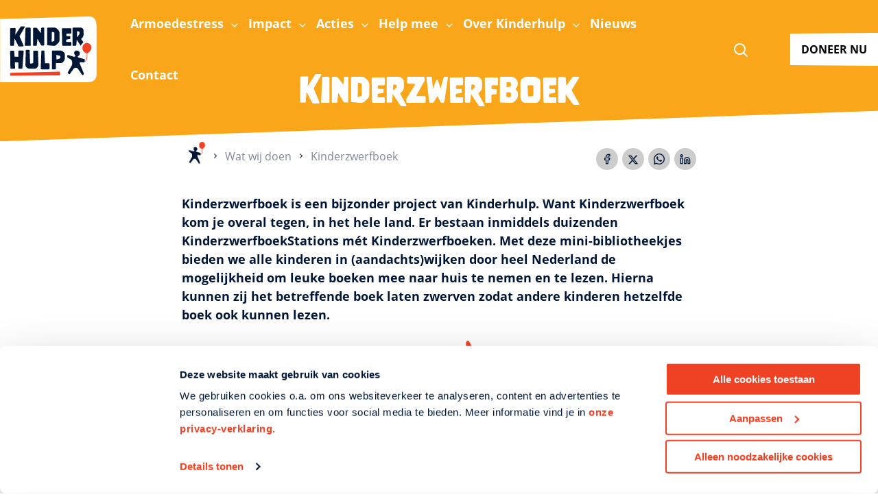

--- FILE ---
content_type: text/html; charset=UTF-8
request_url: https://kinderhulp.nl/wat-wij-doen/kinderzwerfboek/
body_size: 23076
content:
<!doctype html>
<html class="no-js" lang="nl-NL">
<head>
	<meta charset="UTF-8">
	<meta name="viewport" content="width=device-width, initial-scale=1.0"/>
	<meta name="facebook-domain-verification" content="90cra0rhmfqrqytw4gyairk6cdgdys" />
	<link data-minify="1" rel="preload" href="https://kinderhulp.nl/content/cache/min/1/xjo5fow.css?ver=1768807752" data-rocket-async="style" as="style" onload="this.onload=null;this.rel='stylesheet'" onerror="this.removeAttribute('data-rocket-async')" >
		<!--
        ____
       /  _/___ ___  ____  ________  _____
       / // __ `__ \/ __ \/ ___/ _ \/ ___/
     _/ // / / / / / /_/ / /  /  __(__  )
    /___/_/ /_/ /_/ .___/_/   \___/____/
                 /_/

    Deze website is met veel plezier en trots ontworpen en ontwikkeld door Impres.

    Wil jij ook een website die er én mooi uit ziet en ook nog eens doet wat hij moet doen?
    Neem dan contact met ons op! Wij zorgen voor lekkere koffie (of iets anders).

    Wij blinken uit in creatieve technische oplossingen en hebben een enorm sterke drive om dingen écht beter te maken.

    Liever zelf bouwen aan fancy websites en toffe maatwerkprojecten? Wij zijn altijd op zoek naar talent. Neem contact met ons op!

    Impres B.V.

    [ W: https://www.impres.nl ] [ E: info@impres.nl ] [ T: 038 - 386 91 81 ]

--><meta name='robots' content='max-image-preview:large' />
	<style>img:is([sizes="auto" i], [sizes^="auto," i]) { contain-intrinsic-size: 3000px 1500px }</style>
	
	<!-- This site is optimized with the Yoast SEO Premium plugin v15.2 - https://yoast.com/wordpress/plugins/seo/ -->
	<title>Kinderzwerfboek - Kinderhulp</title><style id="rocket-critical-css">@font-face{font-family:"open-sans";src:url("https://use.typekit.net/af/2553b3/000000000000000000011c34/27/l?primer=7cdcb44be4a7db8877ffa5c0007b8dd865b3bbc383831fe2ea177f62257a9191&fvd=n7&v=3") format("woff2"),url("https://use.typekit.net/af/2553b3/000000000000000000011c34/27/d?primer=7cdcb44be4a7db8877ffa5c0007b8dd865b3bbc383831fe2ea177f62257a9191&fvd=n7&v=3") format("woff"),url("https://use.typekit.net/af/2553b3/000000000000000000011c34/27/a?primer=7cdcb44be4a7db8877ffa5c0007b8dd865b3bbc383831fe2ea177f62257a9191&fvd=n7&v=3") format("opentype");font-display:auto;font-style:normal;font-weight:700;font-stretch:normal}@font-face{font-family:"open-sans";src:url("https://use.typekit.net/af/8f2f8d/000000000000000000011c35/27/l?primer=7cdcb44be4a7db8877ffa5c0007b8dd865b3bbc383831fe2ea177f62257a9191&fvd=i7&v=3") format("woff2"),url("https://use.typekit.net/af/8f2f8d/000000000000000000011c35/27/d?primer=7cdcb44be4a7db8877ffa5c0007b8dd865b3bbc383831fe2ea177f62257a9191&fvd=i7&v=3") format("woff"),url("https://use.typekit.net/af/8f2f8d/000000000000000000011c35/27/a?primer=7cdcb44be4a7db8877ffa5c0007b8dd865b3bbc383831fe2ea177f62257a9191&fvd=i7&v=3") format("opentype");font-display:auto;font-style:italic;font-weight:700;font-stretch:normal}@font-face{font-family:"open-sans";src:url("https://use.typekit.net/af/4c54ad/000000000000000000011c38/27/l?primer=7cdcb44be4a7db8877ffa5c0007b8dd865b3bbc383831fe2ea177f62257a9191&fvd=i4&v=3") format("woff2"),url("https://use.typekit.net/af/4c54ad/000000000000000000011c38/27/d?primer=7cdcb44be4a7db8877ffa5c0007b8dd865b3bbc383831fe2ea177f62257a9191&fvd=i4&v=3") format("woff"),url("https://use.typekit.net/af/4c54ad/000000000000000000011c38/27/a?primer=7cdcb44be4a7db8877ffa5c0007b8dd865b3bbc383831fe2ea177f62257a9191&fvd=i4&v=3") format("opentype");font-display:auto;font-style:italic;font-weight:400;font-stretch:normal}@font-face{font-family:"open-sans";src:url("https://use.typekit.net/af/827015/000000000000000000011c3b/27/l?primer=7cdcb44be4a7db8877ffa5c0007b8dd865b3bbc383831fe2ea177f62257a9191&fvd=n4&v=3") format("woff2"),url("https://use.typekit.net/af/827015/000000000000000000011c3b/27/d?primer=7cdcb44be4a7db8877ffa5c0007b8dd865b3bbc383831fe2ea177f62257a9191&fvd=n4&v=3") format("woff"),url("https://use.typekit.net/af/827015/000000000000000000011c3b/27/a?primer=7cdcb44be4a7db8877ffa5c0007b8dd865b3bbc383831fe2ea177f62257a9191&fvd=n4&v=3") format("opentype");font-display:auto;font-style:normal;font-weight:400;font-stretch:normal}@font-face{font-family:"nove";src:url("https://use.typekit.net/af/34fea4/00000000000000003b9b37c7/27/l?primer=7cdcb44be4a7db8877ffa5c0007b8dd865b3bbc383831fe2ea177f62257a9191&fvd=n4&v=3") format("woff2"),url("https://use.typekit.net/af/34fea4/00000000000000003b9b37c7/27/d?primer=7cdcb44be4a7db8877ffa5c0007b8dd865b3bbc383831fe2ea177f62257a9191&fvd=n4&v=3") format("woff"),url("https://use.typekit.net/af/34fea4/00000000000000003b9b37c7/27/a?primer=7cdcb44be4a7db8877ffa5c0007b8dd865b3bbc383831fe2ea177f62257a9191&fvd=n4&v=3") format("opentype");font-display:auto;font-style:normal;font-weight:400;font-stretch:normal}.gform_wrapper.gravity-theme fieldset,.gform_wrapper.gravity-theme legend{background:none;padding:0}.gform_wrapper.gravity-theme fieldset{border:none;display:block;margin:0}.gform_wrapper.gravity-theme legend{margin-left:0;margin-right:0}.gform_wrapper.gravity-theme .gform-text-input-reset,.gform_wrapper.gravity-theme input.gform-text-input-reset{background-color:transparent;border:transparent;border-radius:0;font-family:inherit;font-size:inherit;outline:none;padding:inherit}.gform_wrapper.gravity-theme .gform_validation_container,body .gform_wrapper.gravity-theme .gform_body .gform_fields .gfield.gform_validation_container,body .gform_wrapper.gravity-theme .gform_fields .gfield.gform_validation_container,body .gform_wrapper.gravity-theme .gform_validation_container{display:none!important;left:-9000px;position:absolute!important}@media only screen and (max-width:641px){.gform_wrapper.gravity-theme input:not([type=radio]):not([type=checkbox]):not([type=image]):not([type=file]){line-height:2;min-height:32px}}.gform_wrapper.gravity-theme .gform_hidden{display:none}.gform_wrapper.gravity-theme .gfield input{max-width:100%}.gform_wrapper.gravity-theme .gfield input.large{width:100%}.gform_wrapper.gravity-theme *{box-sizing:border-box}.gform_wrapper.gravity-theme .gform_fields{grid-column-gap:2%;-ms-grid-columns:(1fr 2%) [12];grid-row-gap:16px;display:grid;grid-template-columns:repeat(12,1fr);grid-template-rows:repeat(auto-fill,auto);width:100%}.gform_wrapper.gravity-theme .gfield{grid-column:1/-1;min-width:0}.gform_wrapper.gravity-theme .gfield.gfield--width-full{-ms-grid-column-span:12;grid-column:span 12}.gform_wrapper.gravity-theme .gfield.gfield--width-half{-ms-grid-column-span:6;grid-column:span 6}.gform_wrapper.gravity-theme .gfield.gfield--width-quarter{-ms-grid-column-span:3;grid-column:span 3}@media (max-width:640px){.gform_wrapper.gravity-theme .gform_fields{grid-column-gap:0}.gform_wrapper.gravity-theme .gfield:not(.gfield--width-full){grid-column:1/-1}}.gform_wrapper.gravity-theme .field_sublabel_above .ginput_complex{align-items:flex-end}.gform_wrapper.gravity-theme .gfield_label{display:inline-block;font-size:16px;font-weight:700;margin-bottom:8px;padding:0}.gform_wrapper.gravity-theme .gfield_required{color:#c02b0a;display:inline-block;font-size:13.008px;padding-left:.125em}.gform_wrapper.gravity-theme .gform_previous_button.button{-webkit-appearance:none!important;background-color:#fff;color:#6b7280;text-decoration:none}.gform_wrapper.gravity-theme .ginput_complex{display:flex;flex-flow:row wrap}.gform_wrapper.gravity-theme .ginput_complex span{flex:1}.gform_wrapper.gravity-theme .ginput_complex input{width:100%}@media (min-width:641px){.gform_wrapper.gravity-theme .ginput_complex:not(.ginput_container_address) span:not([style*="display:none"]):not(.ginput_full){padding-right:1%}.gform_wrapper.gravity-theme .ginput_complex:not(.ginput_container_address) span:not([style*="display:none"]):not(.ginput_full)~span:not(.ginput_full){padding-left:1%;padding-right:0}}@media (max-width:640px){.gform_wrapper.gravity-theme .ginput_complex span{flex:0 0 100%;margin-bottom:8px;padding-left:0}}.gform_wrapper.gravity-theme .gfield_description{clear:both;font-family:inherit;font-size:15px;letter-spacing:normal;line-height:inherit;padding-top:13px;width:100%}.gform_wrapper.gravity-theme .field_description_above .gfield_description{padding-bottom:16px;padding-top:0}.gform_wrapper.gravity-theme .gform_page_footer{margin:6px 0 0;padding:16px 0}.gform_wrapper.gravity-theme .gform_page_footer button,.gform_wrapper.gravity-theme .gform_page_footer input{margin-bottom:8px}.gform_wrapper.gravity-theme .gform_page_footer button+input,.gform_wrapper.gravity-theme .gform_page_footer input+button,.gform_wrapper.gravity-theme .gform_page_footer input+input{margin-left:8px}.gform_wrapper.gravity-theme .gfield_checkbox label{display:inline-block;font-size:15px}.gform_wrapper.gravity-theme .gfield-choice-input{display:inline-block;margin-top:0;top:0;vertical-align:middle}.gform_wrapper.gravity-theme .gfield-choice-input+label{margin-bottom:0;max-width:calc(100% - 32px);vertical-align:middle}.gform_wrapper.gravity-theme input[type=text]{font-size:15px;margin-bottom:0;margin-top:0;padding:8px}.gform_wrapper.gravity-theme .ginput_total{color:#060}.gfield_pchntv .ginput_left{padding-lefT:0!important;padding-right:0!important}.gfield_pchntv .ginput_right{padding-left:0!important}.gfield_pchntv input[type=text].input_huisnummer,.gfield_pchntv input[type=text].input_postcode,.gfield_pchntv input[type=text].input_toevoeging{margin-bottom:8px!important}.gfield_pchntv input[type=text].input_plaats.readonly,.gfield_pchntv input[type=text].input_straat.readonly{opacity:.45!important}.gfield_pchntv .ginput_left{margin-right:8px!important}.gfield_pchntv .ginput_right{margin-right:-8px!important;padding-right:8px}.gfield_pchntv .input_huisnummer{display:inline-block!important;margin-left:0!important;margin-right:8px!important;width:50%!important}.gfield_pchntv .input_toevoeging{display:inline-block!important;margin-left:0!important;margin-right:-8px!important;padding-right:0!important;width:calc(50% - 8px)!important}.gfield_pchntv .field_straat{position:relative}@media (max-width:640px){.gfield_pchntv .ginput_complex{display:flex;flex-flow:row wrap}.gfield_pchntv .ginput_complex span{flex:1!important}}.wp-block-columns{align-items:normal!important;box-sizing:border-box;display:flex;flex-wrap:wrap!important}@media (min-width:782px){.wp-block-columns{flex-wrap:nowrap!important}}@media (max-width:781px){.wp-block-columns:not(.is-not-stacked-on-mobile)>.wp-block-column{flex-basis:100%!important}}@media (min-width:782px){.wp-block-columns:not(.is-not-stacked-on-mobile)>.wp-block-column{flex-basis:0;flex-grow:1}.wp-block-columns:not(.is-not-stacked-on-mobile)>.wp-block-column[style*=flex-basis]{flex-grow:0}}.wp-block-column{flex-grow:1;min-width:0;overflow-wrap:break-word;word-break:break-word}ul{box-sizing:border-box}:root{--wp--preset--font-size--normal:16px;--wp--preset--font-size--huge:42px}:root{--wp-admin-theme-color:#3858e9;--wp-admin-theme-color--rgb:56,88,233;--wp-admin-theme-color-darker-10:#2145e6;--wp-admin-theme-color-darker-10--rgb:33,69,230;--wp-admin-theme-color-darker-20:#183ad6;--wp-admin-theme-color-darker-20--rgb:24,58,214;--wp-admin-border-width-focus:2px}:root{--wp-admin-theme-color:#007cba;--wp-admin-theme-color--rgb:0,124,186;--wp-admin-theme-color-darker-10:#006ba1;--wp-admin-theme-color-darker-10--rgb:0,107,161;--wp-admin-theme-color-darker-20:#005a87;--wp-admin-theme-color-darker-20--rgb:0,90,135;--wp-admin-border-width-focus:2px;--wp-block-synced-color:#7a00df;--wp-block-synced-color--rgb:122,0,223}:root{--wp-admin-theme-color:#007cba;--wp-admin-theme-color--rgb:0,124,186;--wp-admin-theme-color-darker-10:#006ba1;--wp-admin-theme-color-darker-10--rgb:0,107,161;--wp-admin-theme-color-darker-20:#005a87;--wp-admin-theme-color-darker-20--rgb:0,90,135;--wp-admin-border-width-focus:2px;--wp-block-synced-color:#7a00df;--wp-block-synced-color--rgb:122,0,223}:root{--wp-admin-theme-color:#007cba;--wp-admin-theme-color--rgb:0,124,186;--wp-admin-theme-color-darker-10:#006ba1;--wp-admin-theme-color-darker-10--rgb:0,107,161;--wp-admin-theme-color-darker-20:#005a87;--wp-admin-theme-color-darker-20--rgb:0,90,135;--wp-admin-border-width-focus:2px;--wp-block-synced-color:#7a00df;--wp-block-synced-color--rgb:122,0,223}:root{--wp-admin-theme-color:#007cba;--wp-admin-theme-color--rgb:0,124,186;--wp-admin-theme-color-darker-10:#006ba1;--wp-admin-theme-color-darker-10--rgb:0,107,161;--wp-admin-theme-color-darker-20:#005a87;--wp-admin-theme-color-darker-20--rgb:0,90,135;--wp-admin-border-width-focus:2px;--wp-block-synced-color:#7a00df;--wp-block-synced-color--rgb:122,0,223}html{line-height:1.15;-webkit-text-size-adjust:100%}body{margin:0}h1{font-size:2em;margin:.67em 0}a{background-color:transparent}b,strong{font-weight:bolder}img{border-style:none}button,input{font-family:inherit;font-size:100%;line-height:1.15;margin:0}button,input{overflow:visible}button{text-transform:none}button,[type=submit]{-webkit-appearance:button}button::-moz-focus-inner,[type=submit]::-moz-focus-inner{border-style:none;padding:0}button:-moz-focusring,[type=submit]:-moz-focusring{outline:1px dotted ButtonText}fieldset{padding:.35em .75em .625em}legend{-webkit-box-sizing:border-box;box-sizing:border-box;color:inherit;display:table;max-width:100%;padding:0;white-space:normal}[type=checkbox]{-webkit-box-sizing:border-box;box-sizing:border-box;padding:0}::-webkit-file-upload-button{-webkit-appearance:button;font:inherit}html{-webkit-box-sizing:border-box;box-sizing:border-box;font-size:16px}*,:before,:after{-webkit-box-sizing:inherit;box-sizing:inherit}body{margin:0;padding:0;background:#fefefe;font-family:Helvetica Neue,Helvetica,Roboto,Arial,sans-serif;font-weight:400;line-height:1.5;color:#0a0a0a;-webkit-font-smoothing:antialiased;-moz-osx-font-smoothing:grayscale}img{display:inline-block;vertical-align:middle;max-width:100%;height:auto;-ms-interpolation-mode:bicubic}button{padding:0;-webkit-appearance:none;-moz-appearance:none;appearance:none;border:0;border-radius:0;background:transparent;line-height:1}button,input{font-family:inherit}:root{--su:.625rem}:root{--hero-fs:2rem;--hero-lh:2.5rem;--hero-ch:.528rem;--hero-xh:.839182rem;--mobile-menu-fs:1.5rem;--mobile-menu-lh:1.25rem;--mobile-menu-ch:.0835rem;--mobile-menu-xh:.3168865rem;--xxlarge-fs:1.775rem;--xxlarge-lh:1.875rem;--xxlarge-ch:.307375rem;--xxlarge-xh:.60353375rem;--xlarge-fs:1.25rem;--xlarge-lh:1.40625rem;--xlarge-ch:.259375rem;--xlarge-xh:.4679375rem;--footerTitle-fs:1.25rem;--footerTitle-lh:.9375rem;--footerTitle-ch:.0175rem;--footerTitle-xh:.21198875rem;--large-fs:1rem;--large-lh:1.09375rem;--large-ch:.185875rem;--large-xh:.341466rem;--medium-fs:1rem;--medium-lh:1.40625rem;--medium-ch:.342125rem;--medium-xh:.497716rem;--default-fs:.875rem;--default-lh:1.25rem;--default-ch:.309125rem;--default-xh:.445267125rem;--small-fs:.75rem;--small-lh:1.25rem;--small-ch:.35425rem;--small-xh:.47094325rem;--tiny-fs:.625rem;--tiny-lh:1.25rem;--tiny-ch:.399375rem;--tiny-xh:.496619375rem}@font-face{font-family:icons;src:url(https://kinderhulp.nl/content/themes/starter/public/fonts/icons.eot);src:url(https://kinderhulp.nl/content/themes/starter/public/fonts/icons.eot?#iefix) format("embedded-opentype"),url(https://kinderhulp.nl/content/themes/starter/public/fonts/icons.woff) format("woff"),url(https://kinderhulp.nl/content/themes/starter/public/fonts/icons.ttf) format("truetype"),url(https://kinderhulp.nl/content/themes/starter/public/fonts/icons.svg#icons) format("svg")}html,body{font-size:1rem;font-size:var(--default-fs);overflow:initial;width:100%;background:#fff;color:#001636;-webkit-font-smoothing:antialiased}*,:after,:before{-webkit-box-sizing:border-box;box-sizing:border-box}.site-content{padding-top:5rem}html{font-size:16px}body{font-size:1rem;font-size:var(--default-fs);line-height:var(--default-lh);color:#001636;font-family:open-sans,Helvetica,Roboto,Arial,sans-serif}a{color:inherit;text-decoration:none}p a{color:#ef4123}h1,h2{color:inherit}.main-content h2{margin-bottom:1rem;color:inherit}h1{margin-top:0;margin-top:var(--su-0);margin-bottom:1.5rem;margin-bottom:var(--su-2);font-family:nove,open-sans,Arial,sans-serif;font-size:3rem;font-size:var(--xxlarge-fs);line-height:var(--xxlarge-lh);font-weight:500}:root{--su-0:calc(0*var(--su))}:root{--su-2:calc(2*var(--su))}h2{margin-top:3rem;margin-top:var(--su-4);margin-bottom:1.5rem;margin-bottom:var(--su-2);font-family:nove,open-sans,Arial,sans-serif;font-size:1.875rem;font-size:var(--xlarge-fs);line-height:var(--xlarge-lh);font-weight:500}:root{--su-4:calc(4*var(--su))}p{margin-top:1.5rem;margin-top:var(--su-2);margin-bottom:1.5rem;margin-bottom:var(--su-2);font-size:1rem;font-size:inherit;line-height:inherit}:root{--su-1:calc(1*var(--su))}figure{margin-top:1.5rem;margin-top:var(--su-2);margin-bottom:1.5rem;margin-bottom:var(--su-2);margin-right:0;margin-left:0;padding:0}strong{font-weight:700}ul{font-size:1rem;font-size:inherit;line-height:inherit;margin-top:1.5rem;margin-top:var(--su-2);margin-bottom:1.5rem;margin-bottom:var(--su-2)}label{margin-top:1.5rem;margin-top:var(--su-2);margin-bottom:0;margin-bottom:var(--su-0);display:block;font-weight:500}input[type=checkbox]+label{margin-top:0;margin-top:var(--su-0);margin-bottom:0;margin-bottom:var(--su-0);font-weight:400}input[type=text]{-webkit-box-sizing:border-box;box-sizing:border-box}input{margin-top:0;margin-top:var(--su-0);margin-bottom:0;margin-bottom:var(--su-0);padding:9px;width:100%;outline:none;border:3px solid #999;border-radius:0;background-color:#fff;line-height:24px}iframe{max-width:100%}.align-center{-webkit-box-pack:center;-ms-flex-pack:center;justify-content:center}.align-middle{-webkit-box-align:center;-ms-flex-align:center;align-items:center}.grid-container{padding-right:.625rem;padding-left:.625rem;max-width:1170px;margin-left:auto;margin-right:auto}.grid-x{display:-webkit-box;display:-ms-flexbox;display:flex;-webkit-box-orient:horizontal;-webkit-box-direction:normal;-ms-flex-flow:row wrap;flex-flow:row wrap}.cell{-webkit-box-flex:0;-ms-flex:0 0 auto;flex:0 0 auto;min-height:0;min-width:0;width:100%}.grid-x>.small-12{-ms-flex-preferred-size:auto;flex-basis:auto}.grid-x>.small-12{-webkit-box-flex:0;-ms-flex:0 0 auto;flex:0 0 auto}.grid-x>.small-12{width:100%}.grid-margin-x{margin-left:-.625rem;margin-right:-.625rem}.grid-margin-x>.small-12{width:calc(100% - 1.25rem)}.text-center{text-align:center}.show-for-sr{position:absolute!important;width:1px!important;height:1px!important;padding:0!important;overflow:hidden!important;clip:rect(0,0,0,0)!important;white-space:nowrap!important;border:0!important}.site-padding-vertical{padding-top:1.25rem;padding-bottom:1.25rem}.site-margin-bottom{margin-bottom:1.25rem}.site-margin-vertical{margin-top:1.25rem;margin-bottom:1.25rem}.block-margin-top{margin-top:1.25rem}.block-margin-vertical{margin-top:1.25rem;margin-bottom:1.25rem}.button{font-size:1rem;font-size:var(--default-fs);position:relative;z-index:10;display:inline-table;padding:calc(.75rem - 3px) 1rem;border-radius:0;color:#fff;text-decoration:none;font-weight:500}.button:before{position:absolute;left:0;z-index:-1;width:calc(100%);height:101%;background:#001636;content:'';opacity:1;-webkit-transform:skew(0,-1deg);-ms-transform:skew(0,-1deg);transform:skew(0,-1deg);-webkit-transform-origin:top left;-ms-transform-origin:top left;transform-origin:top left;top:calc(((0px / 2) * -1) + 1px)}.button:after{position:absolute;left:0;z-index:-1;width:calc(100%);height:101%;background:#001636;content:'';opacity:1;-webkit-transform:skew(0,1deg);-ms-transform:skew(0,1deg);transform:skew(0,1deg);-webkit-transform-origin:bottom left;-ms-transform-origin:bottom left;transform-origin:bottom left;bottom:calc(((0px / 2) * -1) + 1px)}.button:before{-webkit-transform:skew(0,-.5deg);-ms-transform:skew(0,-.5deg);transform:skew(0,-.5deg)}.button:after{-webkit-transform:skew(0,.5deg);-ms-transform:skew(0,.5deg);transform:skew(0,.5deg)}.button--secondary{position:relative;z-index:10}.button--secondary:before{position:absolute;left:0;z-index:-1;width:calc(100%);height:101%;background:#ef4123;content:'';opacity:1;-webkit-transform:skew(0,-1deg);-ms-transform:skew(0,-1deg);transform:skew(0,-1deg);-webkit-transform-origin:top left;-ms-transform-origin:top left;transform-origin:top left;top:calc(((0px / 2) * -1) + 1px)}.button--secondary:after{position:absolute;left:0;z-index:-1;width:calc(100%);height:101%;background:#ef4123;content:'';opacity:1;-webkit-transform:skew(0,1deg);-ms-transform:skew(0,1deg);transform:skew(0,1deg);-webkit-transform-origin:bottom left;-ms-transform-origin:bottom left;transform-origin:bottom left;bottom:calc(((0px / 2) * -1) + 1px)}.button--secondary:before{-webkit-transform:skew(0,-.5deg);-ms-transform:skew(0,-.5deg);transform:skew(0,-.5deg)}.button--secondary:after{-webkit-transform:skew(0,.5deg);-ms-transform:skew(0,.5deg);transform:skew(0,.5deg)}.button--green{position:relative;z-index:10;color:#fff}.button--green:before{position:absolute;left:0;z-index:-1;width:calc(100%);height:101%;background:#48ac83;content:'';opacity:1;-webkit-transform:skew(0,-1deg);-ms-transform:skew(0,-1deg);transform:skew(0,-1deg);-webkit-transform-origin:top left;-ms-transform-origin:top left;transform-origin:top left;top:calc(((0px / 2) * -1) + 1px)}.button--green:after{position:absolute;left:0;z-index:-1;width:calc(100%);height:101%;background:#48ac83;content:'';opacity:1;-webkit-transform:skew(0,1deg);-ms-transform:skew(0,1deg);transform:skew(0,1deg);-webkit-transform-origin:bottom left;-ms-transform-origin:bottom left;transform-origin:bottom left;bottom:calc(((0px / 2) * -1) + 1px)}.button--green:before{-webkit-transform:skew(0,-.5deg);-ms-transform:skew(0,-.5deg);transform:skew(0,-.5deg)}.button--green:after{-webkit-transform:skew(0,.5deg);-ms-transform:skew(0,.5deg);transform:skew(0,.5deg)}.button+.button{margin-top:15px}.title-bar__cta .button{position:relative;z-index:10;white-space:nowrap}.title-bar__cta .button:before{position:absolute;left:0;z-index:-1;width:calc(100%);height:101%;background:#fff;content:'';opacity:1;-webkit-transform:skew(0,-1deg);-ms-transform:skew(0,-1deg);transform:skew(0,-1deg);-webkit-transform-origin:top left;-ms-transform-origin:top left;transform-origin:top left;top:calc(((0px / 2) * -1) + 1px)}.title-bar__cta .button:after{position:absolute;left:0;z-index:-1;width:calc(100%);height:101%;background:#fff;content:'';opacity:1;-webkit-transform:skew(0,1deg);-ms-transform:skew(0,1deg);transform:skew(0,1deg);-webkit-transform-origin:bottom left;-ms-transform-origin:bottom left;transform-origin:bottom left;bottom:calc(((0px / 2) * -1) + 1px)}.title-bar__cta .button:before{-webkit-transform:skew(0,-.5deg);-ms-transform:skew(0,-.5deg);transform:skew(0,-.5deg)}.title-bar__cta .button:after{-webkit-transform:skew(0,.5deg);-ms-transform:skew(0,.5deg);transform:skew(0,.5deg)}.title-bar__cta .button--green{color:#48ac83}[class*=' icon-']:before{display:inline-block;vertical-align:middle;text-decoration:inherit;text-transform:none!important;font-weight:400!important;font-style:normal!important;font-variant:normal!important;font-family:icons;line-height:1;-webkit-font-smoothing:antialiased;-moz-osx-font-smoothing:grayscale;text-rendering:auto;speak:none}.icon-chevron-right:before{content:""}.icon-facebook:before{content:""}.icon-linkedin:before{content:""}.icon-twitter:before{content:""}.icon-whatsapp:before{content:""}.flex{display:-webkit-box;display:-ms-flexbox;display:flex}.bg-green{background-color:#48ac83;color:#fff}.bg-white{background-color:#fff}:root{--su-1dot5:calc(1.5*var(--su))}:root{--su-dot5:calc(.5*var(--su))}:root{--su-3:calc(3*var(--su))}.site-header{position:fixed;top:0;right:0;left:0;z-index:100;width:100%;height:5rem;-webkit-transform:translateY(0);-ms-transform:translateY(0);transform:translateY(0)}.title-bar{padding-bottom:1.125rem;padding-bottom:var(--su-1dot5);font-size:1.125rem;font-size:var(--medium-fs);line-height:var(--medium-lh);position:relative;z-index:1;-webkit-box-align:center;-ms-flex-align:center;align-items:center;-webkit-box-pack:start;-ms-flex-pack:start;justify-content:flex-start;margin-bottom:-8px;height:6rem;font-weight:800}.title-bar__search{margin-right:1.5rem;margin-right:var(--su-2);margin-left:1.5rem;margin-left:var(--su-2);font-size:1.5rem}.title-bar__search:before{content:"";text-transform:none!important;font-weight:400!important;font-style:normal!important;font-variant:normal!important;font-family:icons!important;line-height:1;-webkit-font-smoothing:antialiased;-moz-osx-font-smoothing:grayscale;speak:none}:root{--su-5:calc(5*var(--su))}.title-bar__search--mobile{margin-right:2.25rem;margin-right:var(--su-3);margin-left:0;margin-left:var(--su-0);z-index:11;color:#001636;opacity:0}.title-bar__cta{position:relative}.title-bar__button{z-index:1;font-weight:800}.title-bar__logo{display:-webkit-box;display:-ms-flexbox;display:flex;width:6rem;height:4rem;background-position:center left;background-size:contain;background-repeat:no-repeat}.title-bar__logo--logo-fc{background-image:url(https://kinderhulp.nl/content/themes/starter/public/images/logo.svg)}.title-bar__title{z-index:11}.title-bar__mobile-menu{margin-left:auto}.title-bar__mobile-menu-toggle{position:relative;z-index:10;padding-top:.375rem;padding-top:var(--su-dot5);padding-right:.75rem;padding-right:var(--su-1);padding-bottom:.375rem;padding-bottom:var(--su-dot5);padding-left:.75rem;padding-left:var(--su-1);z-index:11;display:-webkit-box;display:-ms-flexbox;display:flex;-webkit-box-align:center;-ms-flex-align:center;align-items:center;outline:none;background:#001636}.title-bar__mobile-menu-toggle:before{position:absolute;left:0;z-index:-1;width:calc(100%);height:101%;background:#001636;content:'';opacity:1;-webkit-transform:skew(0,1deg);-ms-transform:skew(0,1deg);transform:skew(0,1deg);-webkit-transform-origin:top right;-ms-transform-origin:top right;transform-origin:top right;top:calc(((12px / 2) * -1) + 1px)}.title-bar__mobile-menu-toggle:after{position:absolute;left:0;z-index:-1;width:calc(100%);height:101%;background:#001636;content:'';opacity:1;-webkit-transform:skew(0,-1deg);-ms-transform:skew(0,-1deg);transform:skew(0,-1deg);-webkit-transform-origin:bottom left;-ms-transform-origin:bottom left;transform-origin:bottom left;bottom:calc(((16px / 2) * -1) + 1px)}.title-bar__mobile-menu-toggle:before{border-top-left-radius:8px;z-index:-1}.title-bar__mobile-menu-toggle:after{border-bottom-left-radius:8px;z-index:-1}.title-bar__mobile-menu-title{margin-right:1.125rem;margin-right:var(--su-1dot5);color:#fff;font-family:nove,open-sans,Arial,sans-serif}.main-menu__list{margin:0;list-style:none}.main-menu__list--main{position:relative;float:left}.main-menu__list--main>.main-menu__item{padding-bottom:1.5rem;padding-bottom:var(--su-2);position:relative;float:left;height:100%}.main-menu__list--main>.main-menu__item>a{margin-right:.75rem;margin-right:var(--su-1);position:relative;display:-webkit-box;display:-ms-flexbox;display:flex;-webkit-box-align:center;-ms-flex-align:center;align-items:center;height:100%}.main-menu__list--main>.main-menu__item:last-child>a{padding-right:0}.main-menu__list--has-sub .main-menu__item.menu-item-has-children>a .main-menu__text{padding-right:18px}.main-menu__list--has-sub .main-menu__item.menu-item-has-children>a .main-menu__text:after{content:"";text-transform:none!important;font-weight:400!important;font-style:normal!important;font-variant:normal!important;font-family:icons!important;line-height:1;-webkit-font-smoothing:antialiased;-moz-osx-font-smoothing:grayscale;speak:none}.main-menu__list--has-sub .main-menu__item.menu-item-has-children>a .main-menu__text:after{margin-left:.5em;vertical-align:middle;font-size:1rem;position:absolute;top:.5rem}.main-menu__list--sub{font-size:1rem;font-size:var(--default-fs);top:3rem;top:var(--su-4);position:absolute;z-index:999;display:none;padding:.5rem 0;min-width:100%;border-radius:.5rem;background:#001636;-webkit-box-shadow:0 3px 8px 0 rgba(0,22,54,.25);box-shadow:0 3px 8px 0 rgba(0,22,54,.25);white-space:nowrap}:root{--su-6:calc(6*var(--su))}.main-menu__list--sub:before{position:absolute;top:-1rem;left:1.5rem;width:1rem;height:1rem;border-right:8px solid transparent;border-bottom:10px solid #001636;border-left:8px solid transparent;content:''}.main-menu__list--sub>.main-menu__item a{display:block;padding:.5rem 1rem;color:#fff}.main-menu__list--sub>.main-menu__item a:after{left:0;background:#001636!important}.main-menu__list--sub>.main-menu__item a:before,.main-menu__list--sub>.main-menu__item a:after{max-width:99%}html,body{-webkit-box-sizing:border-box;box-sizing:border-box;margin:0;padding:0}.mobile-menu{position:fixed;top:0;left:0;z-index:10;display:-webkit-box;display:-ms-flexbox;display:flex;-webkit-box-orient:vertical;-webkit-box-direction:normal;-ms-flex-direction:column;flex-direction:column;padding-top:calc(6rem + 2rem);max-height:100vh;width:100%;height:100vh;background-color:#fff;-webkit-transform:translateX(100%);-ms-transform:translateX(100%);transform:translateX(100%);will-change:transform}.mobile-menu__list{margin-top:3rem;margin-top:var(--su-4);padding-bottom:1.5rem;padding-bottom:var(--su-2);overflow-y:scroll;margin:0;padding:0;list-style:none}.mobile-menu__list--sub{margin-left:1.5rem;margin-left:var(--su-2);padding-left:1.5rem;padding-left:var(--su-2);display:none;margin:0}.mobile-menu__list--sub .mobile-menu__item a{font-size:1rem;font-size:var(--default-fs);line-height:var(--default-lh)}.mobile-menu__item a{font-size:1.5rem;font-size:var(--mobile-menu-fs);line-height:var(--mobile-menu-lh);position:relative;display:-webkit-box;display:-ms-flexbox;display:flex;-webkit-box-align:center;-ms-flex-align:center;align-items:center;-webkit-box-pack:justify;-ms-flex-pack:justify;justify-content:space-between;padding:15px;color:#001636;font-weight:800}.mobile-menu__button{position:relative;z-index:10;margin-top:auto;text-align:center}.mobile-menu__button:before{position:absolute;left:0;z-index:-1;width:calc(100%);height:101%;background:#ef4123;content:'';opacity:1;-webkit-transform:skew(0,1deg);-ms-transform:skew(0,1deg);transform:skew(0,1deg);-webkit-transform-origin:top left;-ms-transform-origin:top left;transform-origin:top left;top:calc(((16px / 2) * -1) + 1px)}.main-content>.wp-block-columns{-webkit-box-orient:vertical;-webkit-box-direction:normal;-ms-flex-direction:column;flex-direction:column;gap:32px}.main-content>.wp-block-columns>.wp-block-column{-webkit-box-ordinal-group:3;-ms-flex-order:2;order:2}.main-content>.wp-block-columns>.wp-block-column:nth-child(2){-webkit-box-ordinal-group:2;-ms-flex-order:1;order:1}.ginput_container_checkbox{margin-top:.75rem;margin-top:var(--su-1)}:root{--su-1:calc(1*var(--su))}.ginput_container_checkbox input{position:absolute;left:-99999999999px;opacity:0}.ginput_container_checkbox label{position:relative;display:-webkit-box;display:-ms-flexbox;display:flex;-webkit-box-align:center;-ms-flex-align:center;align-items:center;padding-left:1.75rem}.ginput_container_checkbox label:before{position:absolute;left:0;width:1.25rem;height:1.25rem;border:1px solid #d8d8d8;background:white;content:''}.ginput_container_checkbox input:checked+label{background:transparent}.ginput_container_checkbox input:checked+label:after{position:absolute;left:5px;margin-top:-1px;width:.6rem;height:.5rem;border-bottom:2px solid #48ac83;border-left:2px solid #48ac83;content:'';-webkit-transform:rotate(-45deg);-ms-transform:rotate(-45deg);transform:rotate(-45deg)}.gfield{padding:0 7.5px}.gform_fields{display:-webkit-box;display:-ms-flexbox;display:flex;-ms-flex-wrap:wrap;flex-wrap:wrap;margin:0;padding:0;list-style:none}.gform_validation_container{display:none}:root{--su-4:calc(4*var(--su))}:root{--su-3:calc(3*var(--su))}:root{--su--2:calc(-2*var(--su))}:root{--su-0:calc(0*var(--su))}:root{--su-2:calc(2*var(--su))}.ginput_complex{margin:0 -15px}.ginput_complex:before,.ginput_complex:after{display:table;content:' '}.ginput_complex:after{clear:both}.ginput_complex span{display:block;float:left;padding:0 15px}.ginput_left,.ginput_right{width:100%}.ginput_container_checkbox{margin-top:0;margin-top:var(--su-0);margin-bottom:0;margin-bottom:var(--su-0);overflow:hidden;border-radius:0}.ginput_container_checkbox input{margin-top:0;margin-top:var(--su-0);margin-bottom:0;margin-bottom:var(--su-0);position:absolute;top:8px;left:10px;z-index:10;width:auto}.ginput_container_checkbox label{position:relative;padding:10px 10px 10px 34px;line-height:24px}.gfield_checkbox{font-size:1rem;font-size:var(--default-fs)}input{margin-top:.75rem;margin-top:var(--su-1);font-size:.875rem;font-size:var(--small-fs);line-height:var(--small-lh);color:#001636;border:none;background:#fff;-webkit-box-shadow:1px 1px 1px rgba(0,0,0,.1);box-shadow:1px 1px 1px rgba(0,0,0,.1)}input{padding-top:.75rem;padding-top:var(--su-1);padding-right:.75rem;padding-right:var(--su-1);padding-bottom:.75rem;padding-bottom:var(--su-1);padding-left:.75rem;padding-left:var(--su-1);padding-bottom:calc(var(--su-1) - 2px)}input{border-bottom:2px solid transparent}:root{--su-dot75:calc(.75*var(--su))}.breadcrumb{color:#001636;font-weight:400}.breadcrumb span>span{display:-webkit-box;display:-ms-flexbox;display:flex;-webkit-box-align:center;-ms-flex-align:center;align-items:center}.breadcrumb__icon{font-family:nove,open-sans,Arial,sans-serif;font-size:1.875rem;font-size:var(--xlarge-fs);line-height:var(--xlarge-lh);display:block;margin-top:-10px;width:35px;height:32px;background-image:url(https://kinderhulp.nl/content/themes/starter/public/images/breadcrumb.png);background-size:cover;background-repeat:no-repeat}.breadcrumb__items{display:none}.breadcrumb__items span{display:-webkit-box;display:-ms-flexbox;display:flex;-webkit-box-align:center;-ms-flex-align:center;align-items:center}.breadcrumb__seperator{font-size:.75rem;font-size:var(--tiny-fs);line-height:var(--tiny-lh);position:relative;top:0!important;display:inline-block;margin:0 .5rem}.breadcrumb_last{color:#001636;opacity:50%}.breadcrumb__social-share{display:-webkit-box;display:-ms-flexbox;display:flex}.breadcrumb__social-share-item.icon-twitter:before{padding-top:2px}.breadcrumb__social-share-item:before{display:-webkit-box;display:-ms-flexbox;display:flex;-webkit-box-align:center;-ms-flex-align:center;align-items:center;-webkit-box-pack:center;-ms-flex-pack:center;justify-content:center;width:2rem;height:2rem;border-radius:50%;background:#ccc}.breadcrumb__social-share-item+.breadcrumb__social-share-item{margin-left:.375rem;margin-left:var(--su-dot5)}:root{--su-dot5:calc(.5*var(--su))}:root{--su-2:calc(2*var(--su))}:root{--su-1dot5:calc(1.5*var(--su))}.hamburger{width:24px;height:20px;outline:none}.hamburger__line{display:block;width:100%;height:4px;border-radius:10px;background:#fff;-webkit-transform-origin:top right;-ms-transform-origin:top right;transform-origin:top right}.hamburger__line:nth-child(3){-webkit-transform-origin:bottom right;-ms-transform-origin:bottom right;transform-origin:bottom right}.hamburger__line:nth-child(2){margin:4px 0;opacity:1}input{padding-top:.75rem;padding-top:var(--su-1);padding-right:.75rem;padding-right:var(--su-1);padding-bottom:.75rem;padding-bottom:var(--su-1);padding-left:.75rem;padding-left:var(--su-1);border:none}:root{--su-1:calc(1*var(--su))}form .ginput_complex{display:-webkit-box;display:-ms-flexbox;display:flex;-ms-flex-wrap:wrap;flex-wrap:wrap;margin:0}form .ginput_complex .ginput_left{-webkit-box-flex:1;-ms-flex:1;flex:1;width:auto}form .gfield_pchntv .ginput_right{display:-webkit-box;display:-ms-flexbox;display:flex;-ms-flex-wrap:wrap;flex-wrap:wrap}form .gfield_pchntv input[type=text].input_huisnummer{-webkit-box-flex:1;-ms-flex:1;flex:1;margin-right:15px!important;width:auto}form .gfield_pchntv .input_toevoeging{margin-right:0!important}form .ginput_complex{display:-webkit-box;display:-ms-flexbox;display:flex;-ms-flex-wrap:wrap;flex-wrap:wrap;margin:0}form .ginput_complex .ginput_left{-webkit-box-flex:1;-ms-flex:1;flex:1;width:auto}form .gfield_pchntv .ginput_right{display:-webkit-box;display:-ms-flexbox;display:flex;-ms-flex-wrap:wrap;flex-wrap:wrap}form .gfield_pchntv input[type=text].input_huisnummer{-webkit-box-flex:1;-ms-flex:1;flex:1;margin-right:15px!important;width:auto}form .gfield_pchntv .input_toevoeging{margin-right:0!important}.hero__title--green{position:relative;z-index:10}.hero__title--green:before{position:absolute;left:0;z-index:-1;width:calc(100%);height:101%;background:#48ac83;content:'';opacity:1;-webkit-transform:skew(0,-1deg);-ms-transform:skew(0,-1deg);transform:skew(0,-1deg);-webkit-transform-origin:top-left;-ms-transform-origin:top-left;transform-origin:top-left;top:calc(((25px / 2) * -1) + 1px)}.hero__title--green{position:relative;z-index:10}.hero__title--green:after{position:absolute;left:0;z-index:-1;width:calc(100%);height:101%;background:#48ac83;content:'';opacity:1;-webkit-transform:skew(0,1deg);-ms-transform:skew(0,1deg);transform:skew(0,1deg);-webkit-transform-origin:bottom-left;-ms-transform-origin:bottom-left;transform-origin:bottom-left;bottom:calc(((25px / 2) * -1) + 1px)}.hero__body{height:100%}.hero__title{padding-right:.75rem;padding-right:var(--su-1);padding-left:.75rem;padding-left:var(--su-1);padding-top:.375rem;padding-top:var(--su-dot5);padding-bottom:.375rem;padding-bottom:var(--su-dot5);z-index:1;max-width:100vw}.hero__title:before{border-top-left-radius:8px;border-top-right-radius:8px;z-index:-1}.hero__title:after{border-bottom-left-radius:8px;border-bottom-right-radius:8px;z-index:-1}:root{--su-1:calc(1*var(--su))}:root{--su-dot5:calc(.5*var(--su))}.hero--image .hero__body{position:relative}.hero--image .hero__title-container{position:absolute}.hero--image .hero__title-container.wide-template-with{min-width:50%}.hero--image .hero__title-container:not(.wide-template){bottom:-10%}.hero--has-visual{min-height:300px;max-height:500px;height:50vh;background-size:cover}:root{--su-0:calc(0*var(--su))}:root{--su-3:calc(3*var(--su))}:root{--su-2:calc(2*var(--su))}:root{--su-20:calc(20*var(--su))}:root{--su-22:calc(22*var(--su))}:root{--su-4:calc(4*var(--su))}:root{--su-25:calc(25*var(--su))}:root{--su--dot5:calc(-.5*var(--su))}:root{--su-dot25:calc(.25*var(--su))}:root{--su-1dot25:calc(1.25*var(--su))}.trim>:first-child{margin-top:0}.trim>:last-child{margin-bottom:0}.implode>:not(:first-child){margin-top:0}.implode>:not(:last-child){margin-bottom:0}.full-height{height:100%}@media print,screen and (min-width:40em){:root{--su:.75rem}:root{--hero-fs:3rem;--hero-lh:3.75rem;--hero-ch:.792rem;--hero-xh:1.258773rem}:root{--mobile-menu-fs:1.5rem;--mobile-menu-lh:1.5rem;--mobile-menu-ch:.2085rem;--mobile-menu-xh:.4418865rem}:root{--xxlarge-fs:2.5rem;--xxlarge-lh:3rem;--xxlarge-ch:.6125rem;--xxlarge-xh:1.029625rem}:root{--xlarge-fs:1.5rem;--xlarge-lh:2.25rem;--xlarge-ch:.5925rem;--xlarge-xh:.842775rem}:root{--footerTitle-fs:1.5rem;--footerTitle-lh:1.6875rem;--footerTitle-ch:.30225rem;--footerTitle-xh:.5356365rem}:root{--large-fs:1rem;--large-lh:1.3125rem;--large-ch:.29525rem;--large-xh:.450841rem}:root{--medium-fs:1rem;--medium-lh:1.6875rem;--medium-ch:.48275rem;--medium-xh:.638341rem}:root{--default-fs:.875rem;--default-lh:1.5rem;--default-ch:.434125rem;--default-xh:.570267125rem}:root{--small-fs:.75rem;--small-lh:1.5rem;--small-ch:.47925rem;--small-xh:.59594325rem}:root{--tiny-fs:.625rem;--tiny-lh:1.5rem;--tiny-ch:.524375rem;--tiny-xh:.621619375rem}.grid-container{padding-right:.9375rem;padding-left:.9375rem}.grid-x>.medium-2,.grid-x>.medium-10{-ms-flex-preferred-size:auto;flex-basis:auto}.grid-x>.medium-2,.grid-x>.medium-10{-webkit-box-flex:0;-ms-flex:0 0 auto;flex:0 0 auto}.grid-x>.medium-2{width:16.6666666667%}.grid-x>.medium-10{width:83.3333333333%}.grid-margin-x{margin-left:-.9375rem;margin-right:-.9375rem}.grid-margin-x>.small-12{width:calc(100% - 1.875rem)}.site-padding-vertical{padding-top:3rem;padding-bottom:3rem}.site-margin-bottom{margin-bottom:3rem}.site-margin-vertical{margin-top:3rem;margin-bottom:3rem}.block-margin-top{margin-top:2.25rem}.block-margin-vertical{margin-top:2.25rem;margin-bottom:2.25rem}.button{display:inline-table}.button:before{top:-1px}.button:after{bottom:-1px}.button--secondary:before{top:-1px}.button--secondary:after{bottom:-1px}.button--green:before{top:-1px}.button--green:after{bottom:-1px}.button+.button{margin-top:0;margin-left:15px}.title-bar__cta .button:before{top:-1px}.title-bar__cta .button:after{bottom:-1px}.title-bar__mobile-menu-toggle:before{top:calc((12px*-1) + 1px)}.title-bar__mobile-menu-toggle:after{bottom:calc((16px*-1) + 1px)}.mobile-menu__button:before{top:calc((16px*-1) + 1px)}.ginput_left,.ginput_right{width:50%}.breadcrumb__items{display:block}.breadcrumb__social-share{-webkit-box-pack:end;-ms-flex-pack:end;justify-content:flex-end}.hero__title--green:before{top:calc((25px*-1) + 1px)}.hero__title--green:after{bottom:calc((25px*-1) + 1px)}.hero__title{margin-right:-5%;margin-left:-5%}.hero--image .hero__title-container:not(.wide-template){bottom:0;-webkit-transform:translate(0,50%);-ms-transform:translate(0,50%);transform:translate(0,50%);width:auto}}@media print,screen and (min-width:62.5em){:root{--su:.75rem}:root{--hero-fs:4rem;--hero-lh:4.875rem;--hero-ch:.9935rem;--hero-xh:1.615864rem}:root{--mobile-menu-fs:1.5rem;--mobile-menu-lh:1.5rem;--mobile-menu-ch:.2085rem;--mobile-menu-xh:.4418865rem}:root{--xxlarge-fs:3rem;--xxlarge-lh:4.5rem;--xxlarge-ch:1.185rem;--xxlarge-xh:1.68555rem}:root{--xlarge-fs:1.875rem;--xlarge-lh:2.25rem;--xlarge-ch:.459375rem;--xlarge-xh:.77221875rem}:root{--footerTitle-fs:1.75rem;--footerTitle-lh:1.6875rem;--footerTitle-ch:.212rem;--footerTitle-xh:.48428425rem}:root{--large-fs:1.25rem;--large-lh:1.3125rem;--large-ch:.205rem;--large-xh:.39948875rem}:root{--medium-fs:1.125rem;--medium-lh:1.6875rem;--medium-ch:.437625rem;--medium-xh:.612664875rem}:root{--default-fs:1rem;--default-lh:1.5rem;--default-ch:.389rem;--default-xh:.544591rem}:root{--small-fs:.875rem;--small-lh:1.5rem;--small-ch:.434125rem;--small-xh:.570267125rem}:root{--tiny-fs:.75rem;--tiny-lh:1.5rem;--tiny-ch:.47925rem;--tiny-xh:.59594325rem}.site-content{padding-top:9rem}.hide-for-large{display:none!important}.site-padding-vertical{padding-top:4.5rem;padding-bottom:4.5rem}.site-margin-bottom{margin-bottom:4.5rem}.site-margin-vertical{margin-top:4.5rem;margin-bottom:4.5rem}.block-margin-top{margin-top:2.25rem}.block-margin-vertical{margin-top:2.25rem;margin-bottom:2.25rem}.site-header{height:9rem}.title-bar{-webkit-box-pack:justify;-ms-flex-pack:justify;justify-content:space-between;padding-bottom:0;height:9rem}.title-bar__button{color:black!important}.title-bar__logo{width:9.375rem;height:6rem}.title-bar__mobile-menu{margin-left:0}.main-menu__list--main>.main-menu__item>a{margin-right:1.125rem;margin-right:var(--su-1dot5)}.main-content>.wp-block-columns{-webkit-box-orient:horizontal;-webkit-box-direction:normal;-ms-flex-direction:row;flex-direction:row}.main-content>.wp-block-columns>.wp-block-column{-webkit-box-ordinal-group:2;-ms-flex-order:1;order:1}.main-content>.wp-block-columns>.wp-block-column:nth-child(2){-webkit-box-ordinal-group:3;-ms-flex-order:2;order:2}}@media screen and (max-width:62.49875em){.show-for-large{display:none!important}}@media screen and (min-width:75em){.title-bar__search{margin-right:3.75rem;margin-right:var(--su-5);margin-left:3.75rem;margin-left:var(--su-5)}.main-menu__list--main>.main-menu__item{padding-top:1.5rem;padding-top:var(--su-2);padding-bottom:1.5rem;padding-bottom:var(--su-2)}.main-menu__list--sub{top:4.5rem;top:var(--su-6)}}@media print,screen and (max-width:62.49875em){.title-bar__cta{position:absolute;top:0;left:0;right:0;margin-top:0;margin-left:auto;margin-right:auto;display:-webkit-box;display:-ms-flexbox;display:flex;-webkit-box-pack:center;-ms-flex-pack:center;justify-content:center;font-family:nove,open-sans,Arial,sans-serif;padding-top:0}.title-bar__cta .button{background:#001636;border-radius:0 0 10px 10px;padding-left:12px;padding-right:12px;color:#fff}.title-bar__cta .button:before,.title-bar__cta .button:after{display:none}.title-bar__title{margin:0}html,body{min-height:100%;width:100%}}@media print,screen and (max-width:74.99875em){.main-content>.wp-block-columns>.wp-block-column{margin-left:0}}@media screen and (min-width:640px){form .ginput_complex .ginput_left{margin-right:15px!important}form .ginput_complex .ginput_left{margin-right:15px!important}}</style><link rel="preload" data-rocket-preload as="image" href="https://kinderhulp.nl/content/uploads/2021/07/KinderZwerfBoek_Logo_FC_RGB-300x181.png" imagesrcset="https://kinderhulp.nl/content/uploads/2021/07/KinderZwerfBoek_Logo_FC_RGB-300x181.png 300w, https://kinderhulp.nl/content/uploads/2021/07/KinderZwerfBoek_Logo_FC_RGB-1024x619.png 1024w, https://kinderhulp.nl/content/uploads/2021/07/KinderZwerfBoek_Logo_FC_RGB-768x464.png 768w, https://kinderhulp.nl/content/uploads/2021/07/KinderZwerfBoek_Logo_FC_RGB-1536x929.png 1536w, https://kinderhulp.nl/content/uploads/2021/07/KinderZwerfBoek_Logo_FC_RGB-2048x1238.png 2048w, https://kinderhulp.nl/content/uploads/2021/07/KinderZwerfBoek_Logo_FC_RGB-529x320.png 529w, https://kinderhulp.nl/content/uploads/2021/07/KinderZwerfBoek_Logo_FC_RGB-1920x1161.png 1920w, https://kinderhulp.nl/content/uploads/2021/07/KinderZwerfBoek_Logo_FC_RGB-530x320.png 530w" imagesizes="(max-width: 300px) 100vw, 300px" fetchpriority="high">
	<meta name="robots" content="index, follow, max-snippet:-1, max-image-preview:large, max-video-preview:-1" />
	<link rel="canonical" href="https://kinderhulp.nl/wat-wij-doen/kinderzwerfboek/" />
	<meta property="og:locale" content="nl_NL" />
	<meta property="og:type" content="article" />
	<meta property="og:title" content="Kinderzwerfboek - Kinderhulp" />
	<meta property="og:description" content="Er bestaan inmiddels duizenden KinderzwerfboekStations mét Kinderzwerfboeken. Met deze mini-bibliotheekjes bieden we alle kinderen in (aandachts)wijken door heel Nederland de mogelijkheid om leuke boeken mee naar huis te nemen en te lezen. .." />
	<meta property="og:url" content="https://kinderhulp.nl/wat-wij-doen/kinderzwerfboek/" />
	<meta property="og:site_name" content="Kinderhulp" />
	<meta property="article:modified_time" content="2025-07-25T12:10:40+00:00" />
	<meta property="og:image" content="https://kinderhulp.nl/content/uploads/2021/07/KinderZwerfBoek_Logo_FC_RGB-300x181.png" />
	<meta name="twitter:card" content="summary_large_image" />
	<meta name="twitter:label1" value="Written by">
	<meta name="twitter:data1" value="Anja">
	<meta name="twitter:label2" value="Est. reading time">
	<meta name="twitter:data2" value="1 minuut">
	<script type="application/ld+json" class="yoast-schema-graph">{"@context":"https://schema.org","@graph":[{"@type":"WebSite","@id":"https://kinderhulp.nl/#website","url":"https://kinderhulp.nl/","name":"Kinderhulp","description":"Kinderhulp helpt kinderen en jongeren in armoede van 0 tot 21 jaar die in ons land opgroeien in armoede.","potentialAction":[{"@type":"SearchAction","target":"https://kinderhulp.nl/?s={search_term_string}","query-input":"required name=search_term_string"}],"inLanguage":"nl-NL"},{"@type":"ImageObject","@id":"https://kinderhulp.nl/wat-wij-doen/kinderzwerfboek/#primaryimage","inLanguage":"nl-NL","url":"https://kinderhulp.nl/content/uploads/2021/07/KinderZwerfBoek_Logo_FC_RGB-300x181.png"},{"@type":"WebPage","@id":"https://kinderhulp.nl/wat-wij-doen/kinderzwerfboek/#webpage","url":"https://kinderhulp.nl/wat-wij-doen/kinderzwerfboek/","name":"Kinderzwerfboek - Kinderhulp","isPartOf":{"@id":"https://kinderhulp.nl/#website"},"primaryImageOfPage":{"@id":"https://kinderhulp.nl/wat-wij-doen/kinderzwerfboek/#primaryimage"},"datePublished":"2020-04-06T15:02:32+00:00","dateModified":"2025-07-25T12:10:40+00:00","breadcrumb":{"@id":"https://kinderhulp.nl/wat-wij-doen/kinderzwerfboek/#breadcrumb"},"inLanguage":"nl-NL","potentialAction":[{"@type":"ReadAction","target":["https://kinderhulp.nl/wat-wij-doen/kinderzwerfboek/"]}]},{"@type":"BreadcrumbList","@id":"https://kinderhulp.nl/wat-wij-doen/kinderzwerfboek/#breadcrumb","itemListElement":[{"@type":"ListItem","position":1,"item":{"@type":"WebPage","@id":"https://kinderhulp.nl/","url":"https://kinderhulp.nl/","name":"Home"}},{"@type":"ListItem","position":2,"item":{"@type":"WebPage","@id":"https://kinderhulp.nl/wat-wij-doen/","url":"https://kinderhulp.nl/wat-wij-doen/","name":"Wat wij doen"}},{"@type":"ListItem","position":3,"item":{"@type":"WebPage","@id":"https://kinderhulp.nl/wat-wij-doen/kinderzwerfboek/","url":"https://kinderhulp.nl/wat-wij-doen/kinderzwerfboek/","name":"Kinderzwerfboek"}}]}]}</script>
	<!-- / Yoast SEO Premium plugin. -->



<link rel='preload'  href='https://kinderhulp.nl/cms/wp-includes/css/dist/block-library/style.min.css' data-rocket-async="style" as="style" onload="this.onload=null;this.rel='stylesheet'" onerror="this.removeAttribute('data-rocket-async')"  type='text/css' media='all' />
<style id='wp-block-library-theme-inline-css' type='text/css'>
.wp-block-audio :where(figcaption){color:#555;font-size:13px;text-align:center}.is-dark-theme .wp-block-audio :where(figcaption){color:#ffffffa6}.wp-block-audio{margin:0 0 1em}.wp-block-code{border:1px solid #ccc;border-radius:4px;font-family:Menlo,Consolas,monaco,monospace;padding:.8em 1em}.wp-block-embed :where(figcaption){color:#555;font-size:13px;text-align:center}.is-dark-theme .wp-block-embed :where(figcaption){color:#ffffffa6}.wp-block-embed{margin:0 0 1em}.blocks-gallery-caption{color:#555;font-size:13px;text-align:center}.is-dark-theme .blocks-gallery-caption{color:#ffffffa6}:root :where(.wp-block-image figcaption){color:#555;font-size:13px;text-align:center}.is-dark-theme :root :where(.wp-block-image figcaption){color:#ffffffa6}.wp-block-image{margin:0 0 1em}.wp-block-pullquote{border-bottom:4px solid;border-top:4px solid;color:currentColor;margin-bottom:1.75em}.wp-block-pullquote cite,.wp-block-pullquote footer,.wp-block-pullquote__citation{color:currentColor;font-size:.8125em;font-style:normal;text-transform:uppercase}.wp-block-quote{border-left:.25em solid;margin:0 0 1.75em;padding-left:1em}.wp-block-quote cite,.wp-block-quote footer{color:currentColor;font-size:.8125em;font-style:normal;position:relative}.wp-block-quote:where(.has-text-align-right){border-left:none;border-right:.25em solid;padding-left:0;padding-right:1em}.wp-block-quote:where(.has-text-align-center){border:none;padding-left:0}.wp-block-quote.is-large,.wp-block-quote.is-style-large,.wp-block-quote:where(.is-style-plain){border:none}.wp-block-search .wp-block-search__label{font-weight:700}.wp-block-search__button{border:1px solid #ccc;padding:.375em .625em}:where(.wp-block-group.has-background){padding:1.25em 2.375em}.wp-block-separator.has-css-opacity{opacity:.4}.wp-block-separator{border:none;border-bottom:2px solid;margin-left:auto;margin-right:auto}.wp-block-separator.has-alpha-channel-opacity{opacity:1}.wp-block-separator:not(.is-style-wide):not(.is-style-dots){width:100px}.wp-block-separator.has-background:not(.is-style-dots){border-bottom:none;height:1px}.wp-block-separator.has-background:not(.is-style-wide):not(.is-style-dots){height:2px}.wp-block-table{margin:0 0 1em}.wp-block-table td,.wp-block-table th{word-break:normal}.wp-block-table :where(figcaption){color:#555;font-size:13px;text-align:center}.is-dark-theme .wp-block-table :where(figcaption){color:#ffffffa6}.wp-block-video :where(figcaption){color:#555;font-size:13px;text-align:center}.is-dark-theme .wp-block-video :where(figcaption){color:#ffffffa6}.wp-block-video{margin:0 0 1em}:root :where(.wp-block-template-part.has-background){margin-bottom:0;margin-top:0;padding:1.25em 2.375em}
</style>
<link rel='preload'  href='https://kinderhulp.nl/cms/wp-includes/css/dist/components/style.min.css' data-rocket-async="style" as="style" onload="this.onload=null;this.rel='stylesheet'" onerror="this.removeAttribute('data-rocket-async')"  type='text/css' media='all' />
<link rel='preload'  href='https://kinderhulp.nl/cms/wp-includes/css/dist/preferences/style.min.css' data-rocket-async="style" as="style" onload="this.onload=null;this.rel='stylesheet'" onerror="this.removeAttribute('data-rocket-async')"  type='text/css' media='all' />
<link rel='preload'  href='https://kinderhulp.nl/cms/wp-includes/css/dist/block-editor/style.min.css' data-rocket-async="style" as="style" onload="this.onload=null;this.rel='stylesheet'" onerror="this.removeAttribute('data-rocket-async')"  type='text/css' media='all' />
<link rel='preload'  href='https://kinderhulp.nl/cms/wp-includes/css/dist/reusable-blocks/style.min.css' data-rocket-async="style" as="style" onload="this.onload=null;this.rel='stylesheet'" onerror="this.removeAttribute('data-rocket-async')"  type='text/css' media='all' />
<link rel='preload'  href='https://kinderhulp.nl/cms/wp-includes/css/dist/patterns/style.min.css' data-rocket-async="style" as="style" onload="this.onload=null;this.rel='stylesheet'" onerror="this.removeAttribute('data-rocket-async')"  type='text/css' media='all' />
<link rel='preload'  href='https://kinderhulp.nl/cms/wp-includes/css/dist/editor/style.min.css' data-rocket-async="style" as="style" onload="this.onload=null;this.rel='stylesheet'" onerror="this.removeAttribute('data-rocket-async')"  type='text/css' media='all' />
<link rel='preload'  href='https://kinderhulp.nl/content/plugins/impres-gutenblock-button/dist/blocks.style.build.css' data-rocket-async="style" as="style" onload="this.onload=null;this.rel='stylesheet'" onerror="this.removeAttribute('data-rocket-async')"  type='text/css' media='all' />
<link data-minify="1" rel='preload'  href='https://kinderhulp.nl/content/cache/min/1/content/plugins/impres-gutenblock-video-embed/dist/blocks.style.build.css?ver=1768807752' data-rocket-async="style" as="style" onload="this.onload=null;this.rel='stylesheet'" onerror="this.removeAttribute('data-rocket-async')"  type='text/css' media='all' />
<style id='classic-theme-styles-inline-css' type='text/css'>
/*! This file is auto-generated */
.wp-block-button__link{color:#fff;background-color:#32373c;border-radius:9999px;box-shadow:none;text-decoration:none;padding:calc(.667em + 2px) calc(1.333em + 2px);font-size:1.125em}.wp-block-file__button{background:#32373c;color:#fff;text-decoration:none}
</style>
<style id='global-styles-inline-css' type='text/css'>
:root{--wp--preset--aspect-ratio--square: 1;--wp--preset--aspect-ratio--4-3: 4/3;--wp--preset--aspect-ratio--3-4: 3/4;--wp--preset--aspect-ratio--3-2: 3/2;--wp--preset--aspect-ratio--2-3: 2/3;--wp--preset--aspect-ratio--16-9: 16/9;--wp--preset--aspect-ratio--9-16: 9/16;--wp--preset--color--black: #000000;--wp--preset--color--cyan-bluish-gray: #abb8c3;--wp--preset--color--white: #ffffff;--wp--preset--color--pale-pink: #f78da7;--wp--preset--color--vivid-red: #cf2e2e;--wp--preset--color--luminous-vivid-orange: #ff6900;--wp--preset--color--luminous-vivid-amber: #fcb900;--wp--preset--color--light-green-cyan: #7bdcb5;--wp--preset--color--vivid-green-cyan: #00d084;--wp--preset--color--pale-cyan-blue: #8ed1fc;--wp--preset--color--vivid-cyan-blue: #0693e3;--wp--preset--color--vivid-purple: #9b51e0;--wp--preset--color--blue-light: #edf8f9;--wp--preset--color--blue: #52bec7;--wp--preset--color--blue-dark: #001636;--wp--preset--color--red: #ef4123;--wp--preset--color--green: #48ac83;--wp--preset--color--orange: #faa61a;--wp--preset--color--pink: #ed6972;--wp--preset--color--yellow: #ffd220;--wp--preset--gradient--vivid-cyan-blue-to-vivid-purple: linear-gradient(135deg,rgba(6,147,227,1) 0%,rgb(155,81,224) 100%);--wp--preset--gradient--light-green-cyan-to-vivid-green-cyan: linear-gradient(135deg,rgb(122,220,180) 0%,rgb(0,208,130) 100%);--wp--preset--gradient--luminous-vivid-amber-to-luminous-vivid-orange: linear-gradient(135deg,rgba(252,185,0,1) 0%,rgba(255,105,0,1) 100%);--wp--preset--gradient--luminous-vivid-orange-to-vivid-red: linear-gradient(135deg,rgba(255,105,0,1) 0%,rgb(207,46,46) 100%);--wp--preset--gradient--very-light-gray-to-cyan-bluish-gray: linear-gradient(135deg,rgb(238,238,238) 0%,rgb(169,184,195) 100%);--wp--preset--gradient--cool-to-warm-spectrum: linear-gradient(135deg,rgb(74,234,220) 0%,rgb(151,120,209) 20%,rgb(207,42,186) 40%,rgb(238,44,130) 60%,rgb(251,105,98) 80%,rgb(254,248,76) 100%);--wp--preset--gradient--blush-light-purple: linear-gradient(135deg,rgb(255,206,236) 0%,rgb(152,150,240) 100%);--wp--preset--gradient--blush-bordeaux: linear-gradient(135deg,rgb(254,205,165) 0%,rgb(254,45,45) 50%,rgb(107,0,62) 100%);--wp--preset--gradient--luminous-dusk: linear-gradient(135deg,rgb(255,203,112) 0%,rgb(199,81,192) 50%,rgb(65,88,208) 100%);--wp--preset--gradient--pale-ocean: linear-gradient(135deg,rgb(255,245,203) 0%,rgb(182,227,212) 50%,rgb(51,167,181) 100%);--wp--preset--gradient--electric-grass: linear-gradient(135deg,rgb(202,248,128) 0%,rgb(113,206,126) 100%);--wp--preset--gradient--midnight: linear-gradient(135deg,rgb(2,3,129) 0%,rgb(40,116,252) 100%);--wp--preset--font-size--small: 13px;--wp--preset--font-size--medium: 20px;--wp--preset--font-size--large: 36px;--wp--preset--font-size--x-large: 42px;--wp--preset--font-size--impres: ;--wp--preset--spacing--20: 0.44rem;--wp--preset--spacing--30: 0.67rem;--wp--preset--spacing--40: 1rem;--wp--preset--spacing--50: 1.5rem;--wp--preset--spacing--60: 2.25rem;--wp--preset--spacing--70: 3.38rem;--wp--preset--spacing--80: 5.06rem;--wp--preset--shadow--natural: 6px 6px 9px rgba(0, 0, 0, 0.2);--wp--preset--shadow--deep: 12px 12px 50px rgba(0, 0, 0, 0.4);--wp--preset--shadow--sharp: 6px 6px 0px rgba(0, 0, 0, 0.2);--wp--preset--shadow--outlined: 6px 6px 0px -3px rgba(255, 255, 255, 1), 6px 6px rgba(0, 0, 0, 1);--wp--preset--shadow--crisp: 6px 6px 0px rgba(0, 0, 0, 1);}:where(.is-layout-flex){gap: 0.5em;}:where(.is-layout-grid){gap: 0.5em;}body .is-layout-flex{display: flex;}.is-layout-flex{flex-wrap: wrap;align-items: center;}.is-layout-flex > :is(*, div){margin: 0;}body .is-layout-grid{display: grid;}.is-layout-grid > :is(*, div){margin: 0;}:where(.wp-block-columns.is-layout-flex){gap: 2em;}:where(.wp-block-columns.is-layout-grid){gap: 2em;}:where(.wp-block-post-template.is-layout-flex){gap: 1.25em;}:where(.wp-block-post-template.is-layout-grid){gap: 1.25em;}.has-black-color{color: var(--wp--preset--color--black) !important;}.has-cyan-bluish-gray-color{color: var(--wp--preset--color--cyan-bluish-gray) !important;}.has-white-color{color: var(--wp--preset--color--white) !important;}.has-pale-pink-color{color: var(--wp--preset--color--pale-pink) !important;}.has-vivid-red-color{color: var(--wp--preset--color--vivid-red) !important;}.has-luminous-vivid-orange-color{color: var(--wp--preset--color--luminous-vivid-orange) !important;}.has-luminous-vivid-amber-color{color: var(--wp--preset--color--luminous-vivid-amber) !important;}.has-light-green-cyan-color{color: var(--wp--preset--color--light-green-cyan) !important;}.has-vivid-green-cyan-color{color: var(--wp--preset--color--vivid-green-cyan) !important;}.has-pale-cyan-blue-color{color: var(--wp--preset--color--pale-cyan-blue) !important;}.has-vivid-cyan-blue-color{color: var(--wp--preset--color--vivid-cyan-blue) !important;}.has-vivid-purple-color{color: var(--wp--preset--color--vivid-purple) !important;}.has-black-background-color{background-color: var(--wp--preset--color--black) !important;}.has-cyan-bluish-gray-background-color{background-color: var(--wp--preset--color--cyan-bluish-gray) !important;}.has-white-background-color{background-color: var(--wp--preset--color--white) !important;}.has-pale-pink-background-color{background-color: var(--wp--preset--color--pale-pink) !important;}.has-vivid-red-background-color{background-color: var(--wp--preset--color--vivid-red) !important;}.has-luminous-vivid-orange-background-color{background-color: var(--wp--preset--color--luminous-vivid-orange) !important;}.has-luminous-vivid-amber-background-color{background-color: var(--wp--preset--color--luminous-vivid-amber) !important;}.has-light-green-cyan-background-color{background-color: var(--wp--preset--color--light-green-cyan) !important;}.has-vivid-green-cyan-background-color{background-color: var(--wp--preset--color--vivid-green-cyan) !important;}.has-pale-cyan-blue-background-color{background-color: var(--wp--preset--color--pale-cyan-blue) !important;}.has-vivid-cyan-blue-background-color{background-color: var(--wp--preset--color--vivid-cyan-blue) !important;}.has-vivid-purple-background-color{background-color: var(--wp--preset--color--vivid-purple) !important;}.has-black-border-color{border-color: var(--wp--preset--color--black) !important;}.has-cyan-bluish-gray-border-color{border-color: var(--wp--preset--color--cyan-bluish-gray) !important;}.has-white-border-color{border-color: var(--wp--preset--color--white) !important;}.has-pale-pink-border-color{border-color: var(--wp--preset--color--pale-pink) !important;}.has-vivid-red-border-color{border-color: var(--wp--preset--color--vivid-red) !important;}.has-luminous-vivid-orange-border-color{border-color: var(--wp--preset--color--luminous-vivid-orange) !important;}.has-luminous-vivid-amber-border-color{border-color: var(--wp--preset--color--luminous-vivid-amber) !important;}.has-light-green-cyan-border-color{border-color: var(--wp--preset--color--light-green-cyan) !important;}.has-vivid-green-cyan-border-color{border-color: var(--wp--preset--color--vivid-green-cyan) !important;}.has-pale-cyan-blue-border-color{border-color: var(--wp--preset--color--pale-cyan-blue) !important;}.has-vivid-cyan-blue-border-color{border-color: var(--wp--preset--color--vivid-cyan-blue) !important;}.has-vivid-purple-border-color{border-color: var(--wp--preset--color--vivid-purple) !important;}.has-vivid-cyan-blue-to-vivid-purple-gradient-background{background: var(--wp--preset--gradient--vivid-cyan-blue-to-vivid-purple) !important;}.has-light-green-cyan-to-vivid-green-cyan-gradient-background{background: var(--wp--preset--gradient--light-green-cyan-to-vivid-green-cyan) !important;}.has-luminous-vivid-amber-to-luminous-vivid-orange-gradient-background{background: var(--wp--preset--gradient--luminous-vivid-amber-to-luminous-vivid-orange) !important;}.has-luminous-vivid-orange-to-vivid-red-gradient-background{background: var(--wp--preset--gradient--luminous-vivid-orange-to-vivid-red) !important;}.has-very-light-gray-to-cyan-bluish-gray-gradient-background{background: var(--wp--preset--gradient--very-light-gray-to-cyan-bluish-gray) !important;}.has-cool-to-warm-spectrum-gradient-background{background: var(--wp--preset--gradient--cool-to-warm-spectrum) !important;}.has-blush-light-purple-gradient-background{background: var(--wp--preset--gradient--blush-light-purple) !important;}.has-blush-bordeaux-gradient-background{background: var(--wp--preset--gradient--blush-bordeaux) !important;}.has-luminous-dusk-gradient-background{background: var(--wp--preset--gradient--luminous-dusk) !important;}.has-pale-ocean-gradient-background{background: var(--wp--preset--gradient--pale-ocean) !important;}.has-electric-grass-gradient-background{background: var(--wp--preset--gradient--electric-grass) !important;}.has-midnight-gradient-background{background: var(--wp--preset--gradient--midnight) !important;}.has-small-font-size{font-size: var(--wp--preset--font-size--small) !important;}.has-medium-font-size{font-size: var(--wp--preset--font-size--medium) !important;}.has-large-font-size{font-size: var(--wp--preset--font-size--large) !important;}.has-x-large-font-size{font-size: var(--wp--preset--font-size--x-large) !important;}
:where(.wp-block-post-template.is-layout-flex){gap: 1.25em;}:where(.wp-block-post-template.is-layout-grid){gap: 1.25em;}
:where(.wp-block-columns.is-layout-flex){gap: 2em;}:where(.wp-block-columns.is-layout-grid){gap: 2em;}
:root :where(.wp-block-pullquote){font-size: 1.5em;line-height: 1.6;}
</style>
<link data-minify="1" rel='preload'  href='https://kinderhulp.nl/content/cache/min/1/content/themes/starter/public/css/legacy.min.css?ver=1768807752' data-rocket-async="style" as="style" onload="this.onload=null;this.rel='stylesheet'" onerror="this.removeAttribute('data-rocket-async')"  type='text/css' media='all' />

            <!-- Server Side Tracking -->
            <script>(function(w,d,s,l,i){w[l]=w[l]||[];w[l].push({'gtm.start':new Date().getTime(),event:'gtm.js'});var f=d.getElementsByTagName(s)[0],j=d.createElement(s),dl=l!='dataLayer'?'&l='+l:'';j.async=true;j.src='https://inc.kinderhulp.nl/gtm.js?id='+i+dl;f.parentNode.insertBefore(j,f);})(window,document,'script','dataLayer','GTM-WMMVC6');</script>
            <!-- End Server Side Tracking -->
                    <link rel="shortcut icon" href="https://kinderhulp.nl/content/themes/starter/public/images/icons/favicon.ico" type="image/x-icon"/>
        <link rel="apple-touch-icon" href="https://kinderhulp.nl/content/themes/starter/public/images/icons/apple-touch-icon.png"/>
        <link rel="apple-touch-icon" sizes="57x57"
              href="https://kinderhulp.nl/content/themes/starter/public/images/icons/apple-touch-icon-57x57.png"/>
        <link rel="apple-touch-icon" sizes="72x72"
              href="https://kinderhulp.nl/content/themes/starter/public/images/icons/apple-touch-icon-72x72.png"/>
        <link rel="apple-touch-icon" sizes="76x76"
              href="https://kinderhulp.nl/content/themes/starter/public/images/icons/apple-touch-icon-76x76.png"/>
        <link rel="apple-touch-icon" sizes="114x114"
              href="https://kinderhulp.nl/content/themes/starter/public/images/icons/apple-touch-icon-114x114.png"/>
        <link rel="apple-touch-icon" sizes="120x120"
              href="https://kinderhulp.nl/content/themes/starter/public/images/icons/apple-touch-icon-120x120.png"/>
        <link rel="apple-touch-icon" sizes="144x144"
              href="https://kinderhulp.nl/content/themes/starter/public/images/icons/apple-touch-icon-144x144.png"/>
        <link rel="apple-touch-icon" sizes="152x152"
              href="https://kinderhulp.nl/content/themes/starter/public/images/icons/apple-touch-icon-152x152.png"/>
        <link rel="apple-touch-icon" sizes="180x180"
              href="https://kinderhulp.nl/content/themes/starter/public/images/icons/apple-touch-icon-180x180.png"/>
        <script type="text/javascript">
//<![CDATA[
var starter = {
ajaxurl: 'https://kinderhulp.nl/cms/wp-admin/admin-ajax.php',
};
//]]>
</script>
<!-- Meta Pixel Code -->
<script type='text/javascript'>
!function(f,b,e,v,n,t,s){if(f.fbq)return;n=f.fbq=function(){n.callMethod?
n.callMethod.apply(n,arguments):n.queue.push(arguments)};if(!f._fbq)f._fbq=n;
n.push=n;n.loaded=!0;n.version='2.0';n.queue=[];t=b.createElement(e);t.async=!0;
t.src=v;s=b.getElementsByTagName(e)[0];s.parentNode.insertBefore(t,s)}(window,
document,'script','https://connect.facebook.net/en_US/fbevents.js?v=next');
</script>
<!-- End Meta Pixel Code -->

      <script type='text/javascript'>
        var url = window.location.origin + '?ob=open-bridge';
        fbq('set', 'openbridge', '167383520278710', url);
      </script>
    <script type='text/javascript'>fbq('init', '167383520278710', {}, {
    "agent": "wordpress-6.7.1-3.0.16"
})</script><script type='text/javascript'>
    fbq('track', 'PageView', []);
  </script>
<!-- Meta Pixel Code -->
<noscript>
<img height="1" width="1" style="display:none" alt="fbpx"
src="https://www.facebook.com/tr?id=167383520278710&ev=PageView&noscript=1" />
</noscript>
<!-- End Meta Pixel Code -->
<link rel="icon" href="https://kinderhulp.nl/content/uploads/2020/04/cropped-home-breadcrumb-icon-1kopie-1-32x32.png" sizes="32x32" />
<link rel="icon" href="https://kinderhulp.nl/content/uploads/2020/04/cropped-home-breadcrumb-icon-1kopie-1-192x192.png" sizes="192x192" />
<link rel="apple-touch-icon" href="https://kinderhulp.nl/content/uploads/2020/04/cropped-home-breadcrumb-icon-1kopie-1-180x180.png" />
<meta name="msapplication-TileImage" content="https://kinderhulp.nl/content/uploads/2020/04/cropped-home-breadcrumb-icon-1kopie-1-270x270.png" />
		<style type="text/css" id="wp-custom-css">
			/** Hide other conditional fields that should be hidden at start on scrooge-live form */
.page-id-24033 #field_97_23,
.page-id-24033 #field_97_42,
.page-id-24033 #field_97_43 {
	display: none;
}

/** Hide footer on scrooge-live form */
.page-id-24033 footer {
	display: none;
}

/** Hide other conditional fields that should be hidden at start on eenmaligdoneren form */
.page-id-87457 #field_96_6,
.page-id-87457 #field_96_47,
.page-id-87457 #field_96_48 {
	display: none;
}

/** exclude cookie consent opt-out from "lees meer" logic */
.cookieconsent-optout-marketing[style*="display: none"] {
	opacity: 0;
	height: 0px;
	width: 0px;
	position: absolute;
}

.ginput_container_consent input:checked+label:after, .ginput_container_checkbox input:checked+label:after{
	top:inherit;
}

.wp-block-columns .wp-block-column[style*="flex-basis:66.66%"] .grid-margin-x { 
  margin-left: 0% !important;
	margin-right: 0% !important;
}
.wp-block-columns .wp-block-column[style*="flex-basis:50%"] .grid-margin-x { 
  margin-left: 0% !important;
	margin-right: 0% !important;
}


.amount-check .ginput_product_price{
	color: black !important;
}
		</style>
		<noscript><style id="rocket-lazyload-nojs-css">.rll-youtube-player, [data-lazy-src]{display:none !important;}</style></noscript><script>
/*! loadCSS rel=preload polyfill. [c]2017 Filament Group, Inc. MIT License */
(function(w){"use strict";if(!w.loadCSS){w.loadCSS=function(){}}
var rp=loadCSS.relpreload={};rp.support=(function(){var ret;try{ret=w.document.createElement("link").relList.supports("preload")}catch(e){ret=!1}
return function(){return ret}})();rp.bindMediaToggle=function(link){var finalMedia=link.media||"all";function enableStylesheet(){link.media=finalMedia}
if(link.addEventListener){link.addEventListener("load",enableStylesheet)}else if(link.attachEvent){link.attachEvent("onload",enableStylesheet)}
setTimeout(function(){link.rel="stylesheet";link.media="only x"});setTimeout(enableStylesheet,3000)};rp.poly=function(){if(rp.support()){return}
var links=w.document.getElementsByTagName("link");for(var i=0;i<links.length;i++){var link=links[i];if(link.rel==="preload"&&link.getAttribute("as")==="style"&&!link.getAttribute("data-loadcss")){link.setAttribute("data-loadcss",!0);rp.bindMediaToggle(link)}}};if(!rp.support()){rp.poly();var run=w.setInterval(rp.poly,500);if(w.addEventListener){w.addEventListener("load",function(){rp.poly();w.clearInterval(run)})}else if(w.attachEvent){w.attachEvent("onload",function(){rp.poly();w.clearInterval(run)})}}
if(typeof exports!=="undefined"){exports.loadCSS=loadCSS}
else{w.loadCSS=loadCSS}}(typeof global!=="undefined"?global:this))
</script>	<style type="text/css">
  a#CybotCookiebotDialogPoweredbyCybot,
  div#CybotCookiebotDialogPoweredByText {
    display: none;
  }

  #CookiebotWidget .CookiebotWidget-body .CookiebotWidget-main-logo {
    display: none;
  }

  .gform_wrapper {
	  display: block !important;
  }
</style>
<meta name="generator" content="WP Rocket 3.18.3" data-wpr-features="wpr_minify_js wpr_async_css wpr_lazyload_images wpr_lazyload_iframes wpr_oci wpr_minify_css wpr_desktop" /></head>

<body class="page-template-default page page-id-547 page-child parent-pageid-109">
        <div  class="font_preload" style="opacity: 0">
            <span style="font-family: 'Open Sans', Arial, sans-serif;"></span>
        </div>
        <!-- Server Side Tracking (noscript) --><noscript><iframe src="https://inc.kinderhulp.nl/ns.html?id=GTM-WMMVC6" height="0" width="0" style="display:none;visibility:hidden"></iframe></noscript><!-- End Server Side Tracking (noscript) -->

<div  id="page" class="site-wrapper">
	<header class="site-header bg-orange"
        >

                                <div
	class="title-bar  flex">

	<figure class="title-bar__title">
		<a class="title-bar__logo title-bar__logo--logo-fc" href="https://kinderhulp.nl"
		   title="Kinderhulp" rel="home">
			<span class="show-for-sr">Kinderhulp</span>
		</a>
	</figure>
	<nav class="title-bar__navigation main-menu flex align-middle">
		<div class="show-for-large">
<ul id="menu-hoofdmenu" class="main-menu__list main-menu__list--main main-menu__list--has-sub show-for-large"><li id="menu-item-115305" class="main-menu__item menu-item-object-page menu-item-has-children menu-item-115305"><a href="https://kinderhulp.nl/armoedestress/" aria-haspopup="true"><span class="main-menu__text">Armoedestress</span></a><ul class="main-menu__list main-menu__list--sub main-menu__list--lvl-0">	<li id="menu-item-115470" class="main-menu__item menu-item-object-page menu-item-115470"><a href="https://kinderhulp.nl/armoedestress/wat-is-armoedestress/"><span class="main-menu__text">Wat is armoedestress?</span></a></li>
	<li id="menu-item-115466" class="main-menu__item menu-item-object-page menu-item-115466"><a href="https://kinderhulp.nl/wat-wij-doen/dag-van-de-kinderarmoede/"><span class="main-menu__text">Dag van de Kinderarmoede</span></a></li>
	<li id="menu-item-115306" class="main-menu__item menu-item-object-page menu-item-115306"><a href="https://kinderhulp.nl/wat-wij-doen/podcast/"><span class="main-menu__text">Podcast</span></a></li>
</ul>
</li>
<li id="menu-item-121" class="main-menu__item menu-item-object-page current-page-ancestor current-page-parent menu-item-has-children menu-item-121"><a href="https://kinderhulp.nl/wat-wij-doen/" aria-haspopup="true"><span class="main-menu__text">Impact</span></a><ul class="main-menu__list main-menu__list--sub main-menu__list--lvl-0">	<li id="menu-item-4653" class="main-menu__item menu-item-object-page menu-item-4653"><a href="https://kinderhulp.nl/wat-wij-doen/kinderarmoede/"><span class="main-menu__text">Kinderarmoede in Nederland</span></a></li>
	<li id="menu-item-4655" class="main-menu__item menu-item-object-page current-page-ancestor current-page-parent menu-item-4655"><a href="https://kinderhulp.nl/wat-wij-doen/"><span class="main-menu__text">Wat wij doen</span></a></li>
	<li id="menu-item-135420" class="main-menu__item menu-item-object-page menu-item-135420"><a href="https://kinderhulp.nl/wat-wij-doen/onze-hulp-in-2024/"><span class="main-menu__text">Onze hulp in 2024</span></a></li>
	<li id="menu-item-76298" class="main-menu__item menu-item-object-page menu-item-76298"><a href="https://kinderhulp.nl/wat-wij-doen/allerkleinsten/"><span class="main-menu__text">Allerkleinsten tot 4 jaar</span></a></li>
	<li id="menu-item-38485" class="main-menu__item menu-item-object-page menu-item-38485"><a href="https://kinderhulp.nl/wat-wij-doen/jongeren/"><span class="main-menu__text">Jongeren tot 21 jaar</span></a></li>
	<li id="menu-item-96466" class="main-menu__item menu-item-object-page menu-item-96466"><a href="https://kinderhulp.nl/wat-wij-doen/menstruatiearmoede/"><span class="main-menu__text">Menstruatiearmoede</span></a></li>
</ul>
</li>
<li id="menu-item-96465" class="main-menu__item menu-item-object-page current-menu-ancestor current-menu-parent current_page_parent current_page_ancestor menu-item-has-children menu-item-96465"><a href="https://kinderhulp.nl/wat-wij-doen/projecten-acties/" aria-haspopup="true"><span class="main-menu__text">Acties</span></a><ul class="main-menu__list main-menu__list--sub main-menu__list--lvl-0">	<li id="menu-item-194089" class="main-menu__item menu-item-object-page menu-item-194089"><a href="https://kinderhulp.nl/geefzewarmte/verhalen/"><span class="main-menu__text">Geef ze warmte</span></a></li>
	<li id="menu-item-88138" class="main-menu__item menu-item-object-page menu-item-88138"><a href="https://kinderhulp.nl/actie-pepernoot/"><span class="main-menu__text">Actie Pepernoot</span></a></li>
	<li id="menu-item-88139" class="main-menu__item menu-item-object-page menu-item-88139"><a href="https://kinderhulp.nl/actie-zomerpret/"><span class="main-menu__text">Actie Zomerpret</span></a></li>
	<li id="menu-item-47301" class="main-menu__item menu-item-object-page current-menu-item page_item page-item-547 current_page_item menu-item-47301"><a href="https://kinderhulp.nl/wat-wij-doen/kinderzwerfboek/" aria-current="page"><span class="main-menu__text">Kinderzwerfboek</span></a></li>
	<li id="menu-item-114605" class="main-menu__item menu-item-object-page menu-item-114605"><a href="https://kinderhulp.nl/help-mee/help-met-geld/kinderkookboek/"><span class="main-menu__text">Kookboek</span></a></li>
</ul>
</li>
<li id="menu-item-88140" class="main-menu__item menu-item-object-page menu-item-has-children menu-item-88140"><a href="https://kinderhulp.nl/help-mee/" aria-haspopup="true"><span class="main-menu__text">Help mee</span></a><ul class="main-menu__list main-menu__list--sub main-menu__list--lvl-0">	<li id="menu-item-88141" class="main-menu__item menu-item-object-page menu-item-88141"><a href="https://kinderhulp.nl/help-mee/help-met-geld/"><span class="main-menu__text">Help met geld</span></a></li>
	<li id="menu-item-88142" class="main-menu__item menu-item-object-page menu-item-88142"><a href="https://kinderhulp.nl/help-mee/help-met-tijd/"><span class="main-menu__text">Help met tijd</span></a></li>
	<li id="menu-item-126500" class="main-menu__item menu-item-object-page menu-item-126500"><a href="https://kinderhulp.nl/help-mee/help-met-sparen/"><span class="main-menu__text">Help met sparen</span></a></li>
	<li id="menu-item-88146" class="main-menu__item menu-item-object-page menu-item-88146"><a href="https://kinderhulp.nl/help-mee/help-samen/"><span class="main-menu__text">Help samen</span></a></li>
</ul>
</li>
<li id="menu-item-913" class="main-menu__item menu-item-object-page menu-item-has-children menu-item-913"><a href="https://kinderhulp.nl/over-kinderhulp/" aria-haspopup="true"><span class="main-menu__text">Over Kinderhulp</span></a><ul class="main-menu__list main-menu__list--sub main-menu__list--lvl-0">	<li id="menu-item-8599" class="main-menu__item menu-item-object-page menu-item-8599"><a href="https://kinderhulp.nl/over-kinderhulp/onze-organisatie/"><span class="main-menu__text">Onze organisatie</span></a></li>
	<li id="menu-item-38519" class="main-menu__item menu-item-object-page menu-item-38519"><a href="https://kinderhulp.nl/help-mee/help-samen/partners/"><span class="main-menu__text">Onze partners</span></a></li>
	<li id="menu-item-38517" class="main-menu__item menu-item-object-page menu-item-38517"><a href="https://kinderhulp.nl/over-kinderhulp/sam-voor-alle-kinderen/"><span class="main-menu__text">Sam&#038; voor alle kinderen</span></a></li>
	<li id="menu-item-8593" class="main-menu__item menu-item-object-page menu-item-8593"><a href="https://kinderhulp.nl/over-kinderhulp/onze-werkwijze/"><span class="main-menu__text">Strategie &#038; documenten</span></a></li>
	<li id="menu-item-115010" class="main-menu__item menu-item-object-custom menu-item-115010"><a href="https://kinderhulp.nl/nieuws/c/vacatures/"><span class="main-menu__text">Vacatures</span></a></li>
</ul>
</li>
<li id="menu-item-91" class="main-menu__item menu-item-object-news menu-item-91"><a href="https://kinderhulp.nl/nieuws/"><span class="main-menu__text">Nieuws</span></a></li>
<li id="menu-item-21" class="main-menu__item menu-item-object-custom menu-item-21"><a href="https://kinderhulp.nl/contact"><span class="main-menu__text">Contact</span></a></li>
</ul>
</div>
		<a href="https://kinderhulp.nl/?s=" class="title-bar__search show-for-large">
			<span class="show-for-sr">Zoeken</span>
		</a>
		<span class="title-bar__cta">
			<a href="https://help.kinderhulp.nl/doneren"  class="button button--orange title-bar__button">DONEER NU</a>
		</span>
	</nav>
	<div class="hide-for-large flex align-middle full-height title-bar__mobile-menu">
		<nav class="mobile-menu">
	<ul id="menu-hoofdmenu-1" class="mobile-menu__list mobile-menu__list--main"><li class="mobile-menu__item menu-item-object-page menu-item-has-children menu-item-115305"><a href="https://kinderhulp.nl/armoedestress/" aria-haspopup="true">Armoedestress</a><ul class="mobile-menu__list mobile-menu__list--sub mobile-menu__list--lvl-0">	<li class="mobile-menu__item menu-item-object-page menu-item-115470"><a href="https://kinderhulp.nl/armoedestress/wat-is-armoedestress/">Wat is armoedestress?</a></li>
	<li class="mobile-menu__item menu-item-object-page menu-item-115466"><a href="https://kinderhulp.nl/wat-wij-doen/dag-van-de-kinderarmoede/">Dag van de Kinderarmoede</a></li>
	<li class="mobile-menu__item menu-item-object-page menu-item-115306"><a href="https://kinderhulp.nl/wat-wij-doen/podcast/">Podcast</a></li>
</ul>
</li>
<li class="mobile-menu__item menu-item-object-page current-page-ancestor current-page-parent menu-item-has-children menu-item-121"><a href="https://kinderhulp.nl/wat-wij-doen/" aria-haspopup="true">Impact</a><ul class="mobile-menu__list mobile-menu__list--sub mobile-menu__list--lvl-0">	<li class="mobile-menu__item menu-item-object-page menu-item-4653"><a href="https://kinderhulp.nl/wat-wij-doen/kinderarmoede/">Kinderarmoede in Nederland</a></li>
	<li class="mobile-menu__item menu-item-object-page current-page-ancestor current-page-parent menu-item-4655"><a href="https://kinderhulp.nl/wat-wij-doen/">Wat wij doen</a></li>
	<li class="mobile-menu__item menu-item-object-page menu-item-135420"><a href="https://kinderhulp.nl/wat-wij-doen/onze-hulp-in-2024/">Onze hulp in 2024</a></li>
	<li class="mobile-menu__item menu-item-object-page menu-item-76298"><a href="https://kinderhulp.nl/wat-wij-doen/allerkleinsten/">Allerkleinsten tot 4 jaar</a></li>
	<li class="mobile-menu__item menu-item-object-page menu-item-38485"><a href="https://kinderhulp.nl/wat-wij-doen/jongeren/">Jongeren tot 21 jaar</a></li>
	<li class="mobile-menu__item menu-item-object-page menu-item-96466"><a href="https://kinderhulp.nl/wat-wij-doen/menstruatiearmoede/">Menstruatiearmoede</a></li>
</ul>
</li>
<li class="mobile-menu__item menu-item-object-page current-menu-ancestor current-menu-parent current_page_parent current_page_ancestor menu-item-has-children menu-item-96465"><a href="https://kinderhulp.nl/wat-wij-doen/projecten-acties/" aria-haspopup="true">Acties</a><ul class="mobile-menu__list mobile-menu__list--sub mobile-menu__list--lvl-0">	<li class="mobile-menu__item menu-item-object-page menu-item-194089"><a href="https://kinderhulp.nl/geefzewarmte/verhalen/">Geef ze warmte</a></li>
	<li class="mobile-menu__item menu-item-object-page menu-item-88138"><a href="https://kinderhulp.nl/actie-pepernoot/">Actie Pepernoot</a></li>
	<li class="mobile-menu__item menu-item-object-page menu-item-88139"><a href="https://kinderhulp.nl/actie-zomerpret/">Actie Zomerpret</a></li>
	<li class="mobile-menu__item menu-item-object-page current-menu-item page_item page-item-547 current_page_item menu-item-47301"><a href="https://kinderhulp.nl/wat-wij-doen/kinderzwerfboek/" aria-current="page">Kinderzwerfboek</a></li>
	<li class="mobile-menu__item menu-item-object-page menu-item-114605"><a href="https://kinderhulp.nl/help-mee/help-met-geld/kinderkookboek/">Kookboek</a></li>
</ul>
</li>
<li class="mobile-menu__item menu-item-object-page menu-item-has-children menu-item-88140"><a href="https://kinderhulp.nl/help-mee/" aria-haspopup="true">Help mee</a><ul class="mobile-menu__list mobile-menu__list--sub mobile-menu__list--lvl-0">	<li class="mobile-menu__item menu-item-object-page menu-item-88141"><a href="https://kinderhulp.nl/help-mee/help-met-geld/">Help met geld</a></li>
	<li class="mobile-menu__item menu-item-object-page menu-item-88142"><a href="https://kinderhulp.nl/help-mee/help-met-tijd/">Help met tijd</a></li>
	<li class="mobile-menu__item menu-item-object-page menu-item-126500"><a href="https://kinderhulp.nl/help-mee/help-met-sparen/">Help met sparen</a></li>
	<li class="mobile-menu__item menu-item-object-page menu-item-88146"><a href="https://kinderhulp.nl/help-mee/help-samen/">Help samen</a></li>
</ul>
</li>
<li class="mobile-menu__item menu-item-object-page menu-item-has-children menu-item-913"><a href="https://kinderhulp.nl/over-kinderhulp/" aria-haspopup="true">Over Kinderhulp</a><ul class="mobile-menu__list mobile-menu__list--sub mobile-menu__list--lvl-0">	<li class="mobile-menu__item menu-item-object-page menu-item-8599"><a href="https://kinderhulp.nl/over-kinderhulp/onze-organisatie/">Onze organisatie</a></li>
	<li class="mobile-menu__item menu-item-object-page menu-item-38519"><a href="https://kinderhulp.nl/help-mee/help-samen/partners/">Onze partners</a></li>
	<li class="mobile-menu__item menu-item-object-page menu-item-38517"><a href="https://kinderhulp.nl/over-kinderhulp/sam-voor-alle-kinderen/">Sam&#038; voor alle kinderen</a></li>
	<li class="mobile-menu__item menu-item-object-page menu-item-8593"><a href="https://kinderhulp.nl/over-kinderhulp/onze-werkwijze/">Strategie &#038; documenten</a></li>
	<li class="mobile-menu__item menu-item-object-custom menu-item-115010"><a href="https://kinderhulp.nl/nieuws/c/vacatures/">Vacatures</a></li>
</ul>
</li>
<li class="mobile-menu__item menu-item-object-news menu-item-91"><a href="https://kinderhulp.nl/nieuws/">Nieuws</a></li>
<li class="mobile-menu__item menu-item-object-custom menu-item-21"><a href="https://kinderhulp.nl/contact">Contact</a></li>
</ul>
	<a href="https://help.kinderhulp.nl/doneren" class="button button--secondary mobile-menu__button">DONEER NU</a>
</nav>
		<a href="https://kinderhulp.nl/?s=" class="title-bar__search title-bar__search--mobile">
			<span class="show-for-sr">Zoeken</span>
		</a>

		<div class="title-bar__mobile-menu-toggle trim implode">
			<p class="title-bar__mobile-menu-title">menu</p>
			<button class="hamburger hamburger--squeeze">
				<span class="hamburger__line"></span>
				<span class="hamburger__line"></span>
				<span class="hamburger__line"></span>
			</button>
		</div>
	</div>
</div>

	<div  class="page-title show-for-large">
		<h1>
			Kinderzwerfboek
		</h1>
	</div>
        </header>
	<main  id="main" class="  site-content">
		    		    <section  class="trim ">
        <div class="grid-container site-margin-vertical ">
            <div class="grid-x grid-margin-x align-center">
                <article class="block-margin-top site-margin-bottom trim small-12  medium-10 large-8 cell ">
                                            <header class="hero hero--text-only hide-for-large">
                            <h1>
                                Kinderzwerfboek
                            </h1>
                        </header>
                    
                                        <div class="breadcrumb">
			<div class="grid-x block-margin-top">
				<div class="cell small-12 medium-10 breadcrumb__items">
					<span><span><a href="https://kinderhulp.nl/"><span class="breadcrumb__icon"><span class="show-for-sr">Home</span></span></a> <span class="breadcrumb__seperator icon-chevron-right"></span> <span><a href="https://kinderhulp.nl/wat-wij-doen/">Wat wij doen</a> <span class="breadcrumb__seperator icon-chevron-right"></span> <span class="breadcrumb_last" aria-current="page">Kinderzwerfboek</span></span></span></span>
				</div>
				<div class="cell small-12 medium-2 breadcrumb__social-share flex ">
					<a href="https://www.facebook.com/sharer/sharer.php?u=https://kinderhulp.nl/wat-wij-doen/kinderzwerfboek/" onclick="getSocial(event, 'https://kinderhulp.nl/wat-wij-doen/kinderzwerfboek/', 'facebook')" class="social-sharer icon icon-facebook breadcrumb__social-share-item"></a>
<a href="https://twitter.com/home?status=Bekijk:%20https://kinderhulp.nl/wat-wij-doen/kinderzwerfboek/" onclick="getSocial(event, 'https://kinderhulp.nl/wat-wij-doen/kinderzwerfboek/', 'twitter')" class="social-sharer icon icon-twitter breadcrumb__social-share-item"></a>
<a href="https://api.whatsapp.com/send?text=https://kinderhulp.nl/wat-wij-doen/kinderzwerfboek/" target="_blank" rel="noopener" class="social-sharer icon icon-whatsapp breadcrumb__social-share-item"></a>
	<a href="https://www.linkedin.com/shareArticle?url=https://kinderhulp.nl/wat-wij-doen/kinderzwerfboek/" class="social-sharer icon icon-linkedin breadcrumb__social-share-item"></a>

<script>
	function getSocial(event, url, type) {
		event.preventDefault();
					if (type === 'facebook') {
				window.open(`https://www.facebook.com/sharer/sharer.php?u=${url}`,'targetWindow','toolbar=no,location=0,status=no,menubar=no,scrollbars=yes,resizable=yes,width=600,height=250'); return false;
			}
			else {
				window.open(`https://twitter.com/home?status=Bekijk:%20${url}`,'targetWindow','toolbar=no,location=0,status=no,menubar=no,scrollbars=yes,resizable=yes,width=600,height=400'); return false;
			}
			}
</script>				</div>
			</div>
		</div>
	                    

                    
                                                                                    <div class="main-content block-margin-vertical trim bg-white">

                            <input type="checkbox" id="toggle_content">
                            
<p><strong>Kinderzwerfboek is een bijzonder project van Kinderhulp. Want Kinderzwerfboek kom je overal tegen, in het hele land. Er bestaan inmiddels duizenden KinderzwerfboekStations mét Kinderzwerfboeken. Met deze mini-bibliotheekjes bieden we alle kinderen in (aandachts)wijken door heel Nederland de mogelijkheid om leuke boeken mee naar huis te nemen en te lezen. Hierna kunnen zij het betreffende boek laten zwerven zodat andere kinderen hetzelfde boek ook kunnen lezen. </strong></p>


<div class="wp-block-image">
<figure class="aligncenter size-medium"><a href="https://kinderzwerfboek.nl/" target="_blank" rel="noopener noreferrer"><img fetchpriority="high" decoding="async" width="300" height="181" src="https://kinderhulp.nl/content/uploads/2021/07/KinderZwerfBoek_Logo_FC_RGB-300x181.png" alt="KinderZwerfBoek Logo FC RGB" class="wp-image-47297" srcset="https://kinderhulp.nl/content/uploads/2021/07/KinderZwerfBoek_Logo_FC_RGB-300x181.png 300w, https://kinderhulp.nl/content/uploads/2021/07/KinderZwerfBoek_Logo_FC_RGB-1024x619.png 1024w, https://kinderhulp.nl/content/uploads/2021/07/KinderZwerfBoek_Logo_FC_RGB-768x464.png 768w, https://kinderhulp.nl/content/uploads/2021/07/KinderZwerfBoek_Logo_FC_RGB-1536x929.png 1536w, https://kinderhulp.nl/content/uploads/2021/07/KinderZwerfBoek_Logo_FC_RGB-2048x1238.png 2048w, https://kinderhulp.nl/content/uploads/2021/07/KinderZwerfBoek_Logo_FC_RGB-529x320.png 529w, https://kinderhulp.nl/content/uploads/2021/07/KinderZwerfBoek_Logo_FC_RGB-1920x1161.png 1920w, https://kinderhulp.nl/content/uploads/2021/07/KinderZwerfBoek_Logo_FC_RGB-530x320.png 530w" sizes="(max-width: 300px) 100vw, 300px" /></a></figure></div>


<h2 class="wp-block-heading" id="h-lezen-is-belangrijk">Lezen is belangrijk</h2>



<p>We doen dit omdat lezen
heel erg belangrijk voor de ontwikkeling van een kind is. Helaas&nbsp;verlaat
nog steeds 17% van de kinderen het basisonderwijs met een taalachterstand. Dit
komt deels omdat er thuis geen boeken zijn. En daar wil Kinderhulp actief iets
in betekenen. Want kinderen die opgroeien met boeken in hun omgeving gaan
gemiddeld drie jaar langer naar school. Bovendien stimuleren boeken tot
doorleren, ongeacht sociaal milieu of cultuur. Hierdoor hebben de kinderen
later meer kans op een goede toekomst.&nbsp;</p>



<h2 class="wp-block-heading" id="h-lezen-is-vooral-heel-erg-leuk">Lezen is vooral heel erg leuk!</h2>



<p>Lezen is natuurlijk
ook gewoon heel erg leuk. Je doet kennis op, leeft mee met personages en gaat
mee op avonturen. En voor kinderen die zich bevinden in de pittige
omstandigheden van armoede is het ook even ontsnappen aan de harde realiteit.
Lezen kan dus ook écht een wereld van verschil betekenen. </p>



<h2 class="wp-block-heading" id="h-het-idee-van-kinderzwerfboek-is-simpel">Het idee van Kinderzwerfboek is simpel </h2>



<p>Kinderboeken met een zwerfsticker worden overal
achtergelaten. Kinderen mogen ze gratis meenemen om te lezen. Ze moeten de
boeken daarna wel weer laten zwerven. De zwerftocht van boeken kan worden
gevolgd op deze website. Kinderzwerfboek wil zoveel mogelijk boeken
laten rondzwerven. Het liefst meer dan een miljoen! Zodat alle kinderen overal
leuke boeken kunnen vinden.</p>



<h2 class="wp-block-heading" id="h-sinds-2010">Sinds 2010</h2>



<p>De bedenker van Kinderzwerfboek is Leo Dijkgraaf. In 2010 bestond het Nationaal Fonds Kinderhulp&nbsp;50 jaar. Voor die gelegenheid&nbsp;gaf Leo Dijkgraaf het idee ‘<a rel="noreferrer noopener" aria-label="Kinderzwerfboek (opent in een nieuwe tab)" href="http://www.kinderzwerfboek.nl" target="_blank">Kinderzwerfboek</a>’ cadeau. Op 26 mei 2010&nbsp;gaf Prinses Laurentien het&nbsp;startsein&nbsp;en gingen de eerste kinderboeken zwerven door Nederland. Sinds 2014&nbsp;worden er KinderzwerfboekStations opgericht in het hele land, hier kan een kind een boek halen of een boek brengen óf allebei.&nbsp;</p>



<p>Wil je meer weten over Kinderzwerfboek of ook een KinderzwerfboekStations openen? </p>


<a class="button is-style-cta" target="_blank"  href="https://kinderzwerfboek.nl/">Lees hier verder</a>


<p></p>



<figure class="wp-block-image size-large"><img decoding="async" width="1024" height="682" src="data:image/svg+xml,%3Csvg%20xmlns='http://www.w3.org/2000/svg'%20viewBox='0%200%201024%20682'%3E%3C/svg%3E" alt="WhatsApp Image 2018 10 04 at 092055" class="wp-image-1091" data-lazy-srcset="https://kinderhulp.nl/content/uploads/2020/04/WhatsApp-Image-2018-10-04-at-09.20.55-1024x682.jpeg 1024w, https://kinderhulp.nl/content/uploads/2020/04/WhatsApp-Image-2018-10-04-at-09.20.55-300x200.jpeg 300w, https://kinderhulp.nl/content/uploads/2020/04/WhatsApp-Image-2018-10-04-at-09.20.55-768x512.jpeg 768w, https://kinderhulp.nl/content/uploads/2020/04/WhatsApp-Image-2018-10-04-at-09.20.55-1536x1023.jpeg 1536w, https://kinderhulp.nl/content/uploads/2020/04/WhatsApp-Image-2018-10-04-at-09.20.55-480x320.jpeg 480w, https://kinderhulp.nl/content/uploads/2020/04/WhatsApp-Image-2018-10-04-at-09.20.55-330x220.jpeg 330w, https://kinderhulp.nl/content/uploads/2020/04/WhatsApp-Image-2018-10-04-at-09.20.55-504x336.jpeg 504w, https://kinderhulp.nl/content/uploads/2020/04/WhatsApp-Image-2018-10-04-at-09.20.55.jpeg 1600w" data-lazy-sizes="(max-width: 1024px) 100vw, 1024px" data-lazy-src="https://kinderhulp.nl/content/uploads/2020/04/WhatsApp-Image-2018-10-04-at-09.20.55-1024x682.jpeg" /><noscript><img decoding="async" width="1024" height="682" src="https://kinderhulp.nl/content/uploads/2020/04/WhatsApp-Image-2018-10-04-at-09.20.55-1024x682.jpeg" alt="WhatsApp Image 2018 10 04 at 092055" class="wp-image-1091" srcset="https://kinderhulp.nl/content/uploads/2020/04/WhatsApp-Image-2018-10-04-at-09.20.55-1024x682.jpeg 1024w, https://kinderhulp.nl/content/uploads/2020/04/WhatsApp-Image-2018-10-04-at-09.20.55-300x200.jpeg 300w, https://kinderhulp.nl/content/uploads/2020/04/WhatsApp-Image-2018-10-04-at-09.20.55-768x512.jpeg 768w, https://kinderhulp.nl/content/uploads/2020/04/WhatsApp-Image-2018-10-04-at-09.20.55-1536x1023.jpeg 1536w, https://kinderhulp.nl/content/uploads/2020/04/WhatsApp-Image-2018-10-04-at-09.20.55-480x320.jpeg 480w, https://kinderhulp.nl/content/uploads/2020/04/WhatsApp-Image-2018-10-04-at-09.20.55-330x220.jpeg 330w, https://kinderhulp.nl/content/uploads/2020/04/WhatsApp-Image-2018-10-04-at-09.20.55-504x336.jpeg 504w, https://kinderhulp.nl/content/uploads/2020/04/WhatsApp-Image-2018-10-04-at-09.20.55.jpeg 1600w" sizes="(max-width: 1024px) 100vw, 1024px" /></noscript></figure>

                        </div>
                                    </article>
            </div>
        </div>
    </section>
	</main>

	<footer  class="footer">
				<div  class="footer__cta bg-blue block-padding-vertical">
		<div class="grid-container">
			<div class="grid-x align-center">
				<div class="cell">
					<h1 class="text-center">VOLG KINDERHULP OP SOCIAL MEDIA</h1>
					<div class="footer__socials socials flex align-center">
													<a href="https://www.facebook.com/kinderhulp" target="_blank" class="social social__facebook"></a>
														<a href="https://www.twitter.com/kinderhulp" target="_blank" class="social social__twitter"></a>
														<a href="https://www.linkedin.com/company/nationaal-fonds-kinderhulp?trk=top_nav_home" target="_blank" class="social social__linkedin"></a>
														<a href="https://www.youtube.com/Geluksfonds" target="_blank" class="social social__youtube"></a>
														<a href="https://www.instagram.com/nationaalfondskinderhulp/" target="_blank" class="social social__instagram"></a>
														<a href="https://open.spotify.com/show/5Ve4Hp0057SLCPXyWFpYBC" target="_blank" class="social social__spotify"></a>
												</div>
				</div>
			</div>
		</div>
	</div>
	<div  class="grid-container site-padding-top footer__section">
		<div class="grid-x grid-margin-x block-padding-bottom">
			<div class="cell small-12 large-6">
				<nav class="footer-menu">
					<ul id="menu-footer" class="footer-menu__list footer-menu__list--main"><li id="menu-item-751" class="footer-menu__item menu-item-object-page current-page-ancestor current-menu-ancestor current-menu-parent current-page-parent current_page_parent current_page_ancestor menu-item-has-children menu-item-751"><a href="https://kinderhulp.nl/wat-wij-doen/" aria-haspopup="true">Kinderhulp</a><ul class="footer-menu__list footer-menu__list--sub footer-menu__list--lvl-0">	<li id="menu-item-113616" class="footer-menu__item menu-item-object-page menu-item-113616"><a href="https://kinderhulp.nl/geefzewarmte/">Geef ze warmte</a></li>
	<li id="menu-item-113619" class="footer-menu__item menu-item-object-page menu-item-113619"><a href="https://kinderhulp.nl/actie-pepernoot/">Actie Pepernoot</a></li>
	<li id="menu-item-113621" class="footer-menu__item menu-item-object-page menu-item-113621"><a href="https://kinderhulp.nl/actie-zomerpret/">Actie Zomerpret</a></li>
	<li id="menu-item-749" class="footer-menu__item menu-item-object-page current-menu-item page_item page-item-547 current_page_item menu-item-749"><a href="https://kinderhulp.nl/wat-wij-doen/kinderzwerfboek/" aria-current="page">Kinderzwerfboek</a></li>
	<li id="menu-item-753" class="footer-menu__item menu-item-object-page menu-item-753"><a href="https://kinderhulp.nl/wat-wij-doen/werkwijze/">Werkwijze</a></li>
	<li id="menu-item-75505" class="footer-menu__item menu-item-object-custom menu-item-75505"><a href="https://kinderhulp.nl/faq/">Veelgestelde vragen</a></li>
	<li id="menu-item-9351" class="footer-menu__item menu-item-object-page menu-item-9351"><a href="https://kinderhulp.nl/over-kinderhulp/privacy-verklaring/">Privacy Verklaring</a></li>
	<li id="menu-item-75700" class="footer-menu__item menu-item-object-page menu-item-75700"><a href="https://kinderhulp.nl/over-kinderhulp/disclaimer/">Disclaimer</a></li>
</ul>
</li>
<li id="menu-item-88147" class="footer-menu__item menu-item-object-page menu-item-has-children menu-item-88147"><a href="https://kinderhulp.nl/help-mee/" aria-haspopup="true">Help mee</a><ul class="footer-menu__list footer-menu__list--sub footer-menu__list--lvl-0">	<li id="menu-item-113636" class="footer-menu__item menu-item-object-page menu-item-113636"><a href="https://kinderhulp.nl/help-mee/help-met-geld/">Help met geld</a></li>
	<li id="menu-item-24699" class="footer-menu__item menu-item-object-page menu-item-24699"><a href="https://kinderhulp.nl/help-mee/help-met-tijd/collecte/word-collectant/">Help als collectant</a></li>
	<li id="menu-item-113629" class="footer-menu__item menu-item-object-page menu-item-has-children menu-item-113629"><a href="https://kinderhulp.nl/help-mee/help-samen/help-met-je-bedrijf/" aria-haspopup="true">Help met je bedrijf</a><ul class="footer-menu__list footer-menu__list--sub footer-menu__list--lvl-1">		<li id="menu-item-113625" class="footer-menu__item menu-item-object-custom menu-item-113625"><a href="https://steun.kinderhulp.nl/">Ga naar het Actieplatform</a></li>
		<li id="menu-item-113627" class="footer-menu__item menu-item-object-custom menu-item-113627"><a href="https://kinderhulp.collecteweb.nl/">Ga naar het Collecteweb</a></li>
		<li id="menu-item-113628" class="footer-menu__item menu-item-object-custom menu-item-113628"><a href="https://kinderhulp.digicollect.nl/">Ga naar de Digitale Collecte</a></li>
	</ul>
</li>
</ul>
</li>
</ul>
				</nav>
			</div>
			<div class="cell small-12 medium-6 large-3">
				<h3 class="font-preset-footerTitle footer__title">Adresgegevens</h3>
				<p>Nationaal Fonds Kinderhulp <br/>
					Wismarstraat 7 <br/>
					7418 BN Deventer <br/>
					Tel: <a class="text-color-body" href="tel:0570-611899">0570-611899</a></p>
				<p>
					NL35 RABO 0707 0707 40 
					<br/>
					NL80 INGB 0000 4040 40
					<br/>
					NL03 RABO 0338 5586 16 (alleen voor collecte)
				</p>
			</div>
			<div class="cell small-12 medium-6 large-3 flex flex-dir-column">
				<div class="cell small-12 large-3">
					<h3 class="font-preset-footerTitle footer__title">Aanvragenportal</h3>
					<a href="https://aanvragen.kinderhulp.nl/login" target="_blank" rel="noopener noreferrer" class="button button--primary">Doe een aanvraag</a>
				</div>
				<div class="cell small-12 large-3">
					<h3 class="font-preset-footerTitle footer__title">Blijf op de hoogte</h3>
					<a href="/nieuwsbrief" class="button button--primary">Meld je aan voor de nieuwsbrief</a>
				</div>

			</div>
		</div>
	</div>
		<div  class="grid-container block-padding-vertical footer__logos">
		<div class="grid-x grid-margin-x">
			<div class="small-12 medium-6 large-3 cell">
				<div class="footer__samen align-middle small-only-block-margin-bottom">
					<small>Kinderhulp is onderdeel van Sam&.</small>
					<a href="/over-kinderhulp/sam-voor-alle-kinderen/"><img src="data:image/svg+xml,%3Csvg%20xmlns='http://www.w3.org/2000/svg'%20viewBox='0%200%200%200'%3E%3C/svg%3E" alt="" data-lazy-src="https://kinderhulp.nl/content/themes/starter/public/images/Sam&_logo_opwit_blokvorm_rgb.png"><noscript><img src="https://kinderhulp.nl/content/themes/starter/public/images/Sam&_logo_opwit_blokvorm_rgb.png" alt=""></noscript></a>
				</div>
			</div>
			<div class="small-12 medium-6 large-3 cell">
				<a href="https://kinderhulp.nl/over-kinderhulp/sustainable-development-goals/" target="_blank" class="footer__logos align-middle small-only-block-margin-bottom">
					<small>Kinderhulp werkt o.a. aan de volgende SDG-doelen. Lees hier hoe we dat doen</small>
					<div class="logos flex align-middle">
						<img src="data:image/svg+xml,%3Csvg%20xmlns='http://www.w3.org/2000/svg'%20viewBox='0%200%2080%2080'%3E%3C/svg%3E" alt="" width="80" height="80" data-lazy-src="https://kinderhulp.nl/content/themes/starter/public/images/E_SDG_Icons-01.jpg"><noscript><img src="https://kinderhulp.nl/content/themes/starter/public/images/E_SDG_Icons-01.jpg" alt="" width="80" height="80"></noscript>
						<img src="data:image/svg+xml,%3Csvg%20xmlns='http://www.w3.org/2000/svg'%20viewBox='0%200%2080%2080'%3E%3C/svg%3E" alt="" width="80" height="80" data-lazy-src="https://kinderhulp.nl/content/themes/starter/public/images/E_SDG_Icons-03.jpg"><noscript><img src="https://kinderhulp.nl/content/themes/starter/public/images/E_SDG_Icons-03.jpg" alt="" width="80" height="80"></noscript>
						<img src="data:image/svg+xml,%3Csvg%20xmlns='http://www.w3.org/2000/svg'%20viewBox='0%200%2080%2080'%3E%3C/svg%3E" alt="" width="80" height="80" data-lazy-src="https://kinderhulp.nl/content/themes/starter/public/images/E_SDG_Icons-10.jpg"><noscript><img src="https://kinderhulp.nl/content/themes/starter/public/images/E_SDG_Icons-10.jpg" alt="" width="80" height="80"></noscript>
					</div>
				</a>
			</div>
			<div class="cell auto flex">
															<a href="https://kinderhulp.nl/vriendenloterij/" class="footer__logo">
							<img width="250" height="75" src="data:image/svg+xml,%3Csvg%20xmlns='http://www.w3.org/2000/svg'%20viewBox='0%200%20250%2075'%3E%3C/svg%3E" class="attachment-medium-large size-medium-large" alt="logos vriendenloterij en postcodeloterij" decoding="async" title="logos vriendenloterij en postcodeloterij" data-lazy-src="https://kinderhulp.nl/content/uploads/2022/05/logos-vriendenloterij-en-postcodeloterij-2.png" /><noscript><img width="250" height="75" src="https://kinderhulp.nl/content/uploads/2022/05/logos-vriendenloterij-en-postcodeloterij-2.png" class="attachment-medium-large size-medium-large" alt="logos vriendenloterij en postcodeloterij" decoding="async" title="logos vriendenloterij en postcodeloterij" /></noscript>
						</a>
													<div class="footer--pull-right">
																		<a href="https://www.cbf.nl/organisatie/nationaal-fonds-kinderhulp" class="footer__logo">
								<img width="199" height="121" src="data:image/svg+xml,%3Csvg%20xmlns='http://www.w3.org/2000/svg'%20viewBox='0%200%20199%20121'%3E%3C/svg%3E" class="attachment-medium-large size-medium-large" alt="CBF Erkend Goed Doel" decoding="async" title="CBF Erkend Goed Doel" data-lazy-src="https://kinderhulp.nl/content/uploads/2022/02/Logo_Erkend-Goed-Doel_fc-e1643714900878.png" /><noscript><img width="199" height="121" src="https://kinderhulp.nl/content/uploads/2022/02/Logo_Erkend-Goed-Doel_fc-e1643714900878.png" class="attachment-medium-large size-medium-large" alt="CBF Erkend Goed Doel" decoding="async" title="CBF Erkend Goed Doel" /></noscript>
							</a>
													<a href="https://www.belastingdienst.nl/wps/wcm/connect/nl/aftrek-en-kortingen/content/anbi-status-controleren" class="footer__logo">
								<img width="199" height="199" src="data:image/svg+xml,%3Csvg%20xmlns='http://www.w3.org/2000/svg'%20viewBox='0%200%20199%20199'%3E%3C/svg%3E" class="attachment-medium-large size-medium-large" alt="ANBI" decoding="async" data-lazy-srcset="https://kinderhulp.nl/content/uploads/2020/04/ANBI.png 199w, https://kinderhulp.nl/content/uploads/2020/04/ANBI-150x150.png 150w, https://kinderhulp.nl/content/uploads/2020/04/ANBI-100x100.png 100w, https://kinderhulp.nl/content/uploads/2020/04/ANBI-120x120.png 120w" data-lazy-sizes="(max-width: 199px) 100vw, 199px" data-lazy-src="https://kinderhulp.nl/content/uploads/2020/04/ANBI.png" /><noscript><img width="199" height="199" src="https://kinderhulp.nl/content/uploads/2020/04/ANBI.png" class="attachment-medium-large size-medium-large" alt="ANBI" decoding="async" srcset="https://kinderhulp.nl/content/uploads/2020/04/ANBI.png 199w, https://kinderhulp.nl/content/uploads/2020/04/ANBI-150x150.png 150w, https://kinderhulp.nl/content/uploads/2020/04/ANBI-100x100.png 100w, https://kinderhulp.nl/content/uploads/2020/04/ANBI-120x120.png 120w" sizes="(max-width: 199px) 100vw, 199px" /></noscript>
							</a>
																<div class="footer__number-info ">
						ANBI nummer: 002863960
						<br/>
						KvK-nummer: 41080756
					</div>
				</div>
			</div>
		</div>
	</div>


</footer>
</div>

    <!-- Meta Pixel Event Code -->
    <script type='text/javascript'>
        document.addEventListener( 'wpcf7mailsent', function( event ) {
        if( "fb_pxl_code" in event.detail.apiResponse){
          eval(event.detail.apiResponse.fb_pxl_code);
        }
      }, false );
    </script>
    <!-- End Meta Pixel Event Code -->
    <div id='fb-pxl-ajax-code'></div><script type="text/javascript" src="https://kinderhulp.nl/content/themes/starter/public/js/jquery.min.js" id="jquery-js"></script>
<script type="text/javascript" src="https://kinderhulp.nl/content/themes/starter/public/js/general.min.js" id="general-js"></script>
<script>window.lazyLoadOptions=[{elements_selector:"img[data-lazy-src],.rocket-lazyload,iframe[data-lazy-src]",data_src:"lazy-src",data_srcset:"lazy-srcset",data_sizes:"lazy-sizes",class_loading:"lazyloading",class_loaded:"lazyloaded",threshold:300,callback_loaded:function(element){if(element.tagName==="IFRAME"&&element.dataset.rocketLazyload=="fitvidscompatible"){if(element.classList.contains("lazyloaded")){if(typeof window.jQuery!="undefined"){if(jQuery.fn.fitVids){jQuery(element).parent().fitVids()}}}}}},{elements_selector:".rocket-lazyload",data_src:"lazy-src",data_srcset:"lazy-srcset",data_sizes:"lazy-sizes",class_loading:"lazyloading",class_loaded:"lazyloaded",threshold:300,}];window.addEventListener('LazyLoad::Initialized',function(e){var lazyLoadInstance=e.detail.instance;if(window.MutationObserver){var observer=new MutationObserver(function(mutations){var image_count=0;var iframe_count=0;var rocketlazy_count=0;mutations.forEach(function(mutation){for(var i=0;i<mutation.addedNodes.length;i++){if(typeof mutation.addedNodes[i].getElementsByTagName!=='function'){continue}
if(typeof mutation.addedNodes[i].getElementsByClassName!=='function'){continue}
images=mutation.addedNodes[i].getElementsByTagName('img');is_image=mutation.addedNodes[i].tagName=="IMG";iframes=mutation.addedNodes[i].getElementsByTagName('iframe');is_iframe=mutation.addedNodes[i].tagName=="IFRAME";rocket_lazy=mutation.addedNodes[i].getElementsByClassName('rocket-lazyload');image_count+=images.length;iframe_count+=iframes.length;rocketlazy_count+=rocket_lazy.length;if(is_image){image_count+=1}
if(is_iframe){iframe_count+=1}}});if(image_count>0||iframe_count>0||rocketlazy_count>0){lazyLoadInstance.update()}});var b=document.getElementsByTagName("body")[0];var config={childList:!0,subtree:!0};observer.observe(b,config)}},!1)</script><script data-no-minify="1" async src="https://kinderhulp.nl/content/plugins/wp-rocket/assets/js/lazyload/17.8.3/lazyload.min.js"></script><script>"use strict";function wprRemoveCPCSS(){var preload_stylesheets=document.querySelectorAll('link[data-rocket-async="style"][rel="preload"]');if(preload_stylesheets&&0<preload_stylesheets.length)for(var stylesheet_index=0;stylesheet_index<preload_stylesheets.length;stylesheet_index++){var media=preload_stylesheets[stylesheet_index].getAttribute("media")||"all";if(window.matchMedia(media).matches)return void setTimeout(wprRemoveCPCSS,200)}var elem=document.getElementById("rocket-critical-css");elem&&"remove"in elem&&elem.remove()}window.addEventListener?window.addEventListener("load",wprRemoveCPCSS):window.attachEvent&&window.attachEvent("onload",wprRemoveCPCSS);</script><noscript><link data-minify="1" rel="stylesheet" href="https://kinderhulp.nl/content/cache/min/1/xjo5fow.css?ver=1768807752"><link rel='stylesheet' id='wp-block-library-css' href='https://kinderhulp.nl/cms/wp-includes/css/dist/block-library/style.min.css' type='text/css' media='all' /><link rel='stylesheet' id='wp-components-css' href='https://kinderhulp.nl/cms/wp-includes/css/dist/components/style.min.css' type='text/css' media='all' /><link rel='stylesheet' id='wp-preferences-css' href='https://kinderhulp.nl/cms/wp-includes/css/dist/preferences/style.min.css' type='text/css' media='all' /><link rel='stylesheet' id='wp-block-editor-css' href='https://kinderhulp.nl/cms/wp-includes/css/dist/block-editor/style.min.css' type='text/css' media='all' /><link rel='stylesheet' id='wp-reusable-blocks-css' href='https://kinderhulp.nl/cms/wp-includes/css/dist/reusable-blocks/style.min.css' type='text/css' media='all' /><link rel='stylesheet' id='wp-patterns-css' href='https://kinderhulp.nl/cms/wp-includes/css/dist/patterns/style.min.css' type='text/css' media='all' /><link rel='stylesheet' id='wp-editor-css' href='https://kinderhulp.nl/cms/wp-includes/css/dist/editor/style.min.css' type='text/css' media='all' /><link rel='stylesheet' id='gutenberg_button_plugin-cgb-style-css-css' href='https://kinderhulp.nl/content/plugins/impres-gutenblock-button/dist/blocks.style.build.css' type='text/css' media='all' /><link data-minify="1" rel='stylesheet' id='impres_gutenblock_video_embed-cgb-style-css-css' href='https://kinderhulp.nl/content/cache/min/1/content/plugins/impres-gutenblock-video-embed/dist/blocks.style.build.css?ver=1768807752' type='text/css' media='all' /><link data-minify="1" rel='stylesheet' id='style-css' href='https://kinderhulp.nl/content/cache/min/1/content/themes/starter/public/css/legacy.min.css?ver=1768807752' type='text/css' media='all' /></noscript><script defer src="https://static.cloudflareinsights.com/beacon.min.js/vcd15cbe7772f49c399c6a5babf22c1241717689176015" integrity="sha512-ZpsOmlRQV6y907TI0dKBHq9Md29nnaEIPlkf84rnaERnq6zvWvPUqr2ft8M1aS28oN72PdrCzSjY4U6VaAw1EQ==" data-cf-beacon='{"version":"2024.11.0","token":"08220172c5144a148c81d78612dd5f6f","server_timing":{"name":{"cfCacheStatus":true,"cfEdge":true,"cfExtPri":true,"cfL4":true,"cfOrigin":true,"cfSpeedBrain":true},"location_startswith":null}}' crossorigin="anonymous"></script>
</body>
</html>

<!-- This website is like a Rocket, isn't it? Performance optimized by WP Rocket. Learn more: https://wp-rocket.me - Debug: cached@1769350543 -->

--- FILE ---
content_type: text/css
request_url: https://kinderhulp.nl/content/cache/min/1/content/plugins/impres-gutenblock-video-embed/dist/blocks.style.build.css?ver=1768807752
body_size: -223
content:
.wp-block-cgb-block-impres-gutenblock-video-embed{background:orangered;border:.2rem solid #292929;color:#292929;margin:0 auto;max-width:740px;padding:2rem}

--- FILE ---
content_type: text/css
request_url: https://kinderhulp.nl/content/cache/min/1/content/themes/starter/public/css/legacy.min.css?ver=1768807752
body_size: 38441
content:
.has-inline-color.has-dark-blue-color{color:#001636}.has-inline-color.has-blue-color{color:#52bec7}.has-inline-color.has-red-color{color:#ef4123}.has-inline-color.has-green-color{color:#48ac83}.has-inline-color.has-orange-color{color:#faa61a}.has-inline-color.has-pink-color{color:#ed6972}.has-inline-color.has-yellow-color{color:#ffd220}.has-inline-color.has-light-blue-color{color:#edf8f9}.has-inline-color.has-grey-color{color:#d8d8d8}.has-inline-color.has-light-grey-color{color:#f2f3f4}.foundation-mq{font-family:"small=0em&smaller=26.25em&medium=40em&large=62.5em&xlarge=75em&xxlarge=90em"}html{line-height:1.15;-webkit-text-size-adjust:100%}body{margin:0}h1{font-size:2em;margin:.67em 0}hr{-webkit-box-sizing:content-box;box-sizing:content-box;height:0;overflow:visible}pre{font-family:monospace,monospace;font-size:1em}a{background-color:transparent}abbr[title]{border-bottom:0;-webkit-text-decoration:underline dotted;text-decoration:underline dotted}b,strong{font-weight:bolder}code,kbd,samp{font-family:monospace,monospace;font-size:1em}small{font-size:80%}sub,sup{font-size:75%;line-height:0;position:relative;vertical-align:baseline}sub{bottom:-.25em}sup{top:-.5em}img{border-style:none}button,input,optgroup,select,textarea{font-family:inherit;font-size:100%;line-height:1.15;margin:0}button,input{overflow:visible}button,select{text-transform:none}button,[type=button],[type=reset],[type=submit]{-webkit-appearance:button}button::-moz-focus-inner,[type=button]::-moz-focus-inner,[type=reset]::-moz-focus-inner,[type=submit]::-moz-focus-inner{border-style:none;padding:0}button:-moz-focusring,[type=button]:-moz-focusring,[type=reset]:-moz-focusring,[type=submit]:-moz-focusring{outline:1px dotted ButtonText}fieldset{padding:.35em .75em .625em}legend{-webkit-box-sizing:border-box;box-sizing:border-box;color:inherit;display:table;max-width:100%;padding:0;white-space:normal}progress{vertical-align:baseline}textarea{overflow:auto}[type=checkbox],[type=radio]{-webkit-box-sizing:border-box;box-sizing:border-box;padding:0}[type=number]::-webkit-inner-spin-button,[type=number]::-webkit-outer-spin-button{height:auto}[type=search]{-webkit-appearance:textfield;outline-offset:-2px}[type=search]::-webkit-search-decoration{-webkit-appearance:none}::-webkit-file-upload-button{-webkit-appearance:button;font:inherit}details{display:block}summary{display:list-item}template{display:none}[hidden]{display:none}[data-whatintent=mouse] *,[data-whatintent=mouse] :focus,[data-whatintent=touch] *,[data-whatintent=touch] :focus,[data-whatinput=mouse] *,[data-whatinput=mouse] :focus,[data-whatinput=touch] *,[data-whatinput=touch] :focus{outline:none}[draggable=false]{-webkit-touch-callout:none;-webkit-user-select:none}.foundation-mq{font-family:"small=0em&smaller=26.25em&medium=40em&large=62.5em&xlarge=75em&xxlarge=90em"}html{-webkit-box-sizing:border-box;box-sizing:border-box;font-size:16px}*,:before,:after{-webkit-box-sizing:inherit;box-sizing:inherit}body{margin:0;padding:0;background:#fefefe;font-family:Helvetica Neue,Helvetica,Roboto,Arial,sans-serif;font-weight:400;line-height:1.5;color:#0a0a0a;-webkit-font-smoothing:antialiased;-moz-osx-font-smoothing:grayscale}img{display:inline-block;vertical-align:middle;max-width:100%;height:auto;-ms-interpolation-mode:bicubic}textarea{height:auto;min-height:50px;border-radius:0}select{-webkit-box-sizing:border-box;box-sizing:border-box;width:100%;border-radius:0}.map_canvas img,.map_canvas embed,.map_canvas object,.mqa-display img,.mqa-display embed,.mqa-display object{max-width:none!important}button{padding:0;-webkit-appearance:none;-moz-appearance:none;appearance:none;border:0;border-radius:0;background:transparent;line-height:1;cursor:auto}[data-whatinput=mouse] button{outline:0}pre{overflow:auto;-webkit-overflow-scrolling:touch}button,input,optgroup,select,textarea{font-family:inherit}.is-visible{display:block!important}.is-hidden{display:none!important}:root{--su:.625rem}:root{--hero-fs:2rem;--hero-lh:2.5rem;--hero-ch:.528rem;--hero-xh:.839182rem;--mobile-menu-fs:1.5rem;--mobile-menu-lh:1.25rem;--mobile-menu-ch:.0835rem;--mobile-menu-xh:.3168865rem;--xxlarge-fs:1.775rem;--xxlarge-lh:1.875rem;--xxlarge-ch:.307375rem;--xxlarge-xh:.60353375rem;--xlarge-fs:1.25rem;--xlarge-lh:1.40625rem;--xlarge-ch:.259375rem;--xlarge-xh:.4679375rem;--footerTitle-fs:1.25rem;--footerTitle-lh:.9375rem;--footerTitle-ch:.0175rem;--footerTitle-xh:.21198875rem;--large-fs:1rem;--large-lh:1.09375rem;--large-ch:.185875rem;--large-xh:.341466rem;--medium-fs:1rem;--medium-lh:1.40625rem;--medium-ch:.342125rem;--medium-xh:.497716rem;--default-fs:.875rem;--default-lh:1.25rem;--default-ch:.309125rem;--default-xh:.445267125rem;--small-fs:.75rem;--small-lh:1.25rem;--small-ch:.35425rem;--small-xh:.47094325rem;--tiny-fs:.625rem;--tiny-lh:1.25rem;--tiny-ch:.399375rem;--tiny-xh:.496619375rem}@font-face{font-display:swap;font-family:icons;src:url(../../../../../../../../themes/starter/public/fonts/icons.eot);src:url(../../../../../../../../themes/starter/public/fonts/icons.eot?#iefix) format("embedded-opentype"),url(../../../../../../../../themes/starter/public/fonts/icons.woff) format("woff"),url(../../../../../../../../themes/starter/public/fonts/icons.ttf) format("truetype"),url(../../../../../../../../themes/starter/public/fonts/icons.svg#icons) format("svg")}html,body{font-size:1rem;font-size:var(--default-fs);overflow:initial;width:100%;background:#fff;color:#001636;-webkit-font-smoothing:antialiased}html .navigation-active,body .navigation-active{overflow-y:hidden}*,:after,:before{-webkit-box-sizing:border-box;box-sizing:border-box}::-moz-selection,:after::-moz-selection,:before::-moz-selection{background-color:#001636;color:#fff}::selection,:after::selection,:before::selection{background-color:#001636;color:#fff}.site-content{padding-top:5rem}.site-content-no-padding{padding-top:0!important}#toggle_content{display:none;position:absolute;left:-9999}html{font-size:16px}body{font-size:1rem;font-size:var(--default-fs);line-height:var(--default-lh);color:#001636;font-family:open-sans,Helvetica,Roboto,Arial,sans-serif}.align-baseline body{--s:translateY(var(--default-ch));-webkit-transform:var(--s);-ms-transform:var(--s);transform:var(--s)}.align-capline body{--s:translateY(calc(var(--default-ch)*-1));-webkit-transform:var(--s);-ms-transform:var(--s);transform:var(--s)}.align-median body{--s:translateY(calc(var(--default-xh)*-1));-webkit-transform:var(--s);-ms-transform:var(--s);transform:var(--s)}.align-baseline .fit>body:first-child,.align-baseline.fit>body:first-child{margin-top:calc(var(--default-ch)*-2)}.align-capline .fit>body:last-child,.align-capline.fit>body:last-child{margin-bottom:calc(var(--default-ch)*-2)}.align-reset body{-webkit-transform:none;-ms-transform:none;transform:none}a{color:inherit;text-decoration:none}p a{color:#ef4123}p a:hover,p a:focus,p a:active{color:#d02b0f;text-decoration:underline}h1,h2,h3{color:inherit}h1 a,a h1,h2 a,a h2,h3 a,a h3{color:#001636}.main-content h2,.main-content h3{margin-bottom:1rem;color:inherit}.main-content h2 a,a .main-content h2,.main-content h3 a,a .main-content h3{color:#001636}.main-content h2.nove,.main-content h3.nove{color:#ef4123;font-family:nove,open-sans,Arial,sans-serif}h1{margin-top:0;margin-top:var(--su-0);margin-bottom:1.5rem;margin-bottom:var(--su-2);font-family:nove,open-sans,Arial,sans-serif;font-size:3rem;font-size:var(--xxlarge-fs);line-height:var(--xxlarge-lh);font-weight:500}:root{--su-0:calc(0*var(--su))}:root{--su-2:calc(2*var(--su))}.align-baseline h1{--s:translateY(var(--xxlarge-ch));-webkit-transform:var(--s);-ms-transform:var(--s);transform:var(--s)}.align-capline h1{--s:translateY(calc(var(--xxlarge-ch)*-1));-webkit-transform:var(--s);-ms-transform:var(--s);transform:var(--s)}.align-median h1{--s:translateY(calc(var(--xxlarge-xh)*-1));-webkit-transform:var(--s);-ms-transform:var(--s);transform:var(--s)}.align-baseline .fit>h1:first-child,.align-baseline.fit>h1:first-child{margin-top:calc(var(--xxlarge-ch)*-2)}.align-capline .fit>h1:last-child,.align-capline.fit>h1:last-child{margin-bottom:calc(var(--xxlarge-ch)*-2)}.align-reset h1{-webkit-transform:none;-ms-transform:none;transform:none}h2{margin-top:3rem;margin-top:var(--su-4);margin-bottom:1.5rem;margin-bottom:var(--su-2);font-family:nove,open-sans,Arial,sans-serif;font-size:1.875rem;font-size:var(--xlarge-fs);line-height:var(--xlarge-lh);font-weight:500}:root{--su-4:calc(4*var(--su))}.align-baseline h2{--s:translateY(var(--xlarge-ch));-webkit-transform:var(--s);-ms-transform:var(--s);transform:var(--s)}.align-capline h2{--s:translateY(calc(var(--xlarge-ch)*-1));-webkit-transform:var(--s);-ms-transform:var(--s);transform:var(--s)}.align-median h2{--s:translateY(calc(var(--xlarge-xh)*-1));-webkit-transform:var(--s);-ms-transform:var(--s);transform:var(--s)}.align-baseline .fit>h2:first-child,.align-baseline.fit>h2:first-child{margin-top:calc(var(--xlarge-ch)*-2)}.align-capline .fit>h2:last-child,.align-capline.fit>h2:last-child{margin-bottom:calc(var(--xlarge-ch)*-2)}.align-reset h2{-webkit-transform:none;-ms-transform:none;transform:none}h3{margin-top:1.5rem;margin-top:var(--su-2);margin-bottom:0;margin-bottom:var(--su-0);font-size:1.25rem;font-size:var(--large-fs);line-height:var(--large-lh);font-weight:500}.align-baseline h3{--s:translateY(var(--large-ch));-webkit-transform:var(--s);-ms-transform:var(--s);transform:var(--s)}.align-capline h3{--s:translateY(calc(var(--large-ch)*-1));-webkit-transform:var(--s);-ms-transform:var(--s);transform:var(--s)}.align-median h3{--s:translateY(calc(var(--large-xh)*-1));-webkit-transform:var(--s);-ms-transform:var(--s);transform:var(--s)}.align-baseline .fit>h3:first-child,.align-baseline.fit>h3:first-child{margin-top:calc(var(--large-ch)*-2)}.align-capline .fit>h3:last-child,.align-capline.fit>h3:last-child{margin-bottom:calc(var(--large-ch)*-2)}.align-reset h3{-webkit-transform:none;-ms-transform:none;transform:none}p{margin-top:1.5rem;margin-top:var(--su-2);margin-bottom:1.5rem;margin-bottom:var(--su-2);font-size:1rem;font-size:inherit;line-height:inherit}.align-baseline p{--s:translateY(var(--default-ch));-webkit-transform:var(--s);-ms-transform:var(--s);transform:var(--s)}.align-capline p{--s:translateY(calc(var(--default-ch)*-1));-webkit-transform:var(--s);-ms-transform:var(--s);transform:var(--s)}.align-median p{--s:translateY(calc(var(--default-xh)*-1));-webkit-transform:var(--s);-ms-transform:var(--s);transform:var(--s)}.align-baseline .fit>p:first-child,.align-baseline.fit>p:first-child{margin-top:calc(var(--default-ch)*-2)}.align-capline .fit>p:last-child,.align-capline.fit>p:last-child{margin-bottom:calc(var(--default-ch)*-2)}.align-reset p{-webkit-transform:none;-ms-transform:none;transform:none}h3+p{margin-top:0;margin-top:var(--su-0);margin-bottom:1.5rem;margin-bottom:var(--su-2)}blockquote{font-size:1rem;font-size:inherit;line-height:inherit;margin-top:1.5rem;margin-top:var(--su-2);margin-bottom:1.5rem;margin-bottom:var(--su-2);padding-top:1.5rem;padding-top:var(--su-2);padding-right:1.5rem;padding-right:var(--su-2);padding-bottom:1.5rem;padding-bottom:var(--su-2);padding-left:1.5rem;padding-left:var(--su-2);position:relative;border:1px solid #ccc;border-left-width:5px;color:#111;font-style:italic}.align-baseline blockquote{--s:translateY(var(--default-ch));-webkit-transform:var(--s);-ms-transform:var(--s);transform:var(--s)}.align-capline blockquote{--s:translateY(calc(var(--default-ch)*-1));-webkit-transform:var(--s);-ms-transform:var(--s);transform:var(--s)}.align-median blockquote{--s:translateY(calc(var(--default-xh)*-1));-webkit-transform:var(--s);-ms-transform:var(--s);transform:var(--s)}.align-baseline .fit>blockquote:first-child,.align-baseline.fit>blockquote:first-child{margin-top:calc(var(--default-ch)*-2)}.align-capline .fit>blockquote:last-child,.align-capline.fit>blockquote:last-child{margin-bottom:calc(var(--default-ch)*-2)}.align-reset blockquote{-webkit-transform:none;-ms-transform:none;transform:none}blockquote h3{margin-top:0;margin-top:var(--su-0);margin-bottom:.75rem;margin-bottom:var(--su-1)}:root{--su-1:calc(1*var(--su))}blockquote p{margin-top:0;margin-top:var(--su-0);margin-bottom:0;margin-bottom:var(--su-0);color:#666}blockquote p:before{content:"";text-transform:none!important;font-weight:400!important;font-style:normal!important;font-variant:normal!important;font-family:icons!important;line-height:1;-webkit-font-smoothing:antialiased;-moz-osx-font-smoothing:grayscale;speak:none}blockquote p:before{display:inline-block;margin-top:-2rem;margin-right:.5em;vertical-align:bottom;font-size:2rem;-webkit-transform:rotate(180deg);-ms-transform:rotate(180deg);transform:rotate(180deg)}blockquote cite{font-size:.875rem;font-size:var(--small-fs);line-height:var(--small-lh)}.align-baseline blockquote cite{--s:translateY(var(--small-ch));-webkit-transform:var(--s);-ms-transform:var(--s);transform:var(--s)}.align-capline blockquote cite{--s:translateY(calc(var(--small-ch)*-1));-webkit-transform:var(--s);-ms-transform:var(--s);transform:var(--s)}.align-median blockquote cite{--s:translateY(calc(var(--small-xh)*-1));-webkit-transform:var(--s);-ms-transform:var(--s);transform:var(--s)}.align-baseline .fit>blockquote cite:first-child,.align-baseline.fit>blockquote cite:first-child{margin-top:calc(var(--small-ch)*-2)}.align-capline .fit>blockquote cite:last-child,.align-capline.fit>blockquote cite:last-child{margin-bottom:calc(var(--small-ch)*-2)}.align-reset blockquote cite{-webkit-transform:none;-ms-transform:none;transform:none}blockquote+blockquote{margin-top:1.5rem;margin-top:var(--su-2)}figure{margin-top:1.5rem;margin-top:var(--su-2);margin-bottom:1.5rem;margin-bottom:var(--su-2);margin-right:0;margin-left:0;padding:0}figure figcaption{font-size:1rem;font-size:var(--default-fs);color:#666;text-align:left;font-style:italic}figure figure{margin-top:0;margin-top:var(--su-0);margin-bottom:0;margin-bottom:var(--su-0)}strong{font-weight:700}hr{margin-top:1.5rem;margin-top:var(--su-2);margin-bottom:1.5rem;margin-bottom:var(--su-2);height:1.5rem;height:var(--su-2);-webkit-box-sizing:border-box;box-sizing:border-box}dl,ul,ol{font-size:1rem;font-size:inherit;line-height:inherit;margin-top:1.5rem;margin-top:var(--su-2);margin-bottom:1.5rem;margin-bottom:var(--su-2)}.align-baseline dl,.align-baseline ul,.align-baseline ol{--s:translateY(var(--default-ch));-webkit-transform:var(--s);-ms-transform:var(--s);transform:var(--s)}.align-capline dl,.align-capline ul,.align-capline ol{--s:translateY(calc(var(--default-ch)*-1));-webkit-transform:var(--s);-ms-transform:var(--s);transform:var(--s)}.align-median dl,.align-median ul,.align-median ol{--s:translateY(calc(var(--default-xh)*-1));-webkit-transform:var(--s);-ms-transform:var(--s);transform:var(--s)}.align-baseline .fit>dl:first-child,.align-baseline.fit>dl:first-child,.align-baseline .fit>ul:first-child,.align-baseline.fit>ul:first-child,.align-baseline .fit>ol:first-child,.align-baseline.fit>ol:first-child{margin-top:calc(var(--default-ch)*-2)}.align-capline .fit>dl:last-child,.align-capline.fit>dl:last-child,.align-capline .fit>ul:last-child,.align-capline.fit>ul:last-child,.align-capline .fit>ol:last-child,.align-capline.fit>ol:last-child{margin-bottom:calc(var(--default-ch)*-2)}.align-reset dl,.align-reset ul,.align-reset ol{-webkit-transform:none;-ms-transform:none;transform:none}dl+dl,ul+dl,ol+dl,dl+ul,ul+ul,ol+ul,dl+ol,ul+ol,ol+ol{margin-top:0;margin-top:var(--su-0);margin-bottom:0;margin-bottom:var(--su-0)}.main-content li a{color:#ef4123}.main-content li a:hover,.main-content li a:focus,.main-content li a:active{color:#d02b0f}label{margin-top:1.5rem;margin-top:var(--su-2);margin-bottom:0;margin-bottom:var(--su-0);display:block;font-weight:500}input[type=radio]+label,input[type=checkbox]+label{margin-top:0;margin-top:var(--su-0);margin-bottom:0;margin-bottom:var(--su-0);font-weight:400}input[type=number],input[type=phone],input[type=email],input[type=password],input[type=text],input[type=tel],input[type=search],input[type=url]{-webkit-box-sizing:border-box;box-sizing:border-box}input[type=search]{-webkit-box-sizing:border-box;box-sizing:border-box}input,select,textarea{margin-top:0;margin-top:var(--su-0);margin-bottom:0;margin-bottom:var(--su-0);padding:9px;width:100%;outline:none;border:3px solid #999;border-radius:0;background-color:#fff;line-height:24px}input:focus,select:focus,textarea:focus{border-bottom:2px solid #001636}textarea{display:block}select:not([multiple=multiple]){height:48px}iframe{max-width:100%}.align-left{-webkit-box-pack:start;-ms-flex-pack:start;justify-content:flex-start}.align-right{-webkit-box-pack:end;-ms-flex-pack:end;justify-content:flex-end}.align-center{-webkit-box-pack:center;-ms-flex-pack:center;justify-content:center}.align-justify{-webkit-box-pack:justify;-ms-flex-pack:justify;justify-content:space-between}.align-spaced{-ms-flex-pack:distribute;justify-content:space-around}.align-left.vertical.menu>li>a{-webkit-box-pack:start;-ms-flex-pack:start;justify-content:flex-start}.align-right.vertical.menu>li>a{-webkit-box-pack:end;-ms-flex-pack:end;justify-content:flex-end}.align-center.vertical.menu>li>a{-webkit-box-pack:center;-ms-flex-pack:center;justify-content:center}.align-top{-webkit-box-align:start;-ms-flex-align:start;align-items:flex-start}.align-self-top{-ms-flex-item-align:start;align-self:flex-start}.align-bottom{-webkit-box-align:end;-ms-flex-align:end;align-items:flex-end}.align-self-bottom{-ms-flex-item-align:end;align-self:flex-end}.align-middle{-webkit-box-align:center;-ms-flex-align:center;align-items:center}.align-self-middle{-ms-flex-item-align:center;align-self:center}.align-stretch{-webkit-box-align:stretch;-ms-flex-align:stretch;align-items:stretch}.align-self-stretch{-ms-flex-item-align:stretch;align-self:stretch}.align-center-middle{-webkit-box-pack:center;-ms-flex-pack:center;justify-content:center;-webkit-box-align:center;-ms-flex-align:center;align-items:center;-ms-flex-line-pack:center;align-content:center}.small-order-1{-webkit-box-ordinal-group:2;-ms-flex-order:1;order:1}.small-order-2{-webkit-box-ordinal-group:3;-ms-flex-order:2;order:2}.small-order-3{-webkit-box-ordinal-group:4;-ms-flex-order:3;order:3}.small-order-4{-webkit-box-ordinal-group:5;-ms-flex-order:4;order:4}.small-order-5{-webkit-box-ordinal-group:6;-ms-flex-order:5;order:5}.small-order-6{-webkit-box-ordinal-group:7;-ms-flex-order:6;order:6}.flex-container{display:-webkit-box;display:-ms-flexbox;display:flex}.flex-child-auto{-webkit-box-flex:1;-ms-flex:1 1 auto;flex:1 1 auto}.flex-child-grow{-webkit-box-flex:1;-ms-flex:1 0 auto;flex:1 0 auto}.flex-child-shrink{-webkit-box-flex:0;-ms-flex:0 1 auto;flex:0 1 auto}.flex-dir-row{-webkit-box-orient:horizontal;-webkit-box-direction:normal;-ms-flex-direction:row;flex-direction:row}.flex-dir-row-reverse{-webkit-box-orient:horizontal;-webkit-box-direction:reverse;-ms-flex-direction:row-reverse;flex-direction:row-reverse}.flex-dir-column{-webkit-box-orient:vertical;-webkit-box-direction:normal;-ms-flex-direction:column;flex-direction:column}.flex-dir-column-reverse{-webkit-box-orient:vertical;-webkit-box-direction:reverse;-ms-flex-direction:column-reverse;flex-direction:column-reverse}.grid-container{padding-right:.625rem;padding-left:.625rem;max-width:1170px;margin-left:auto;margin-right:auto}.grid-container.fluid{padding-right:.625rem;padding-left:.625rem;max-width:100%;margin-left:auto;margin-right:auto}.grid-container.full{padding-right:0;padding-left:0;max-width:100%;margin-left:auto;margin-right:auto}.grid-x{display:-webkit-box;display:-ms-flexbox;display:flex;-webkit-box-orient:horizontal;-webkit-box-direction:normal;-ms-flex-flow:row wrap;flex-flow:row wrap}.cell{-webkit-box-flex:0;-ms-flex:0 0 auto;flex:0 0 auto;min-height:0;min-width:0;width:100%}.cell.auto{-webkit-box-flex:1;-ms-flex:1 1 0%;flex:1 1 0%}.cell.shrink{-webkit-box-flex:0;-ms-flex:0 0 auto;flex:0 0 auto}.grid-x>.auto{width:auto}.grid-x>.shrink{width:auto}.grid-x>.small-shrink,.grid-x>.small-full,.grid-x>.small-1,.grid-x>.small-2,.grid-x>.small-3,.grid-x>.small-4,.grid-x>.small-5,.grid-x>.small-6,.grid-x>.small-7,.grid-x>.small-8,.grid-x>.small-9,.grid-x>.small-10,.grid-x>.small-11,.grid-x>.small-12{-ms-flex-preferred-size:auto;flex-basis:auto}.grid-x>.small-1,.grid-x>.small-2,.grid-x>.small-3,.grid-x>.small-4,.grid-x>.small-5,.grid-x>.small-6,.grid-x>.small-7,.grid-x>.small-8,.grid-x>.small-9,.grid-x>.small-10,.grid-x>.small-11,.grid-x>.small-12{-webkit-box-flex:0;-ms-flex:0 0 auto;flex:0 0 auto}.grid-x>.small-1{width:8.3333333333%}.grid-x>.small-2{width:16.6666666667%}.grid-x>.small-3{width:25%}.grid-x>.small-4{width:33.3333333333%}.grid-x>.small-5{width:41.6666666667%}.grid-x>.small-6{width:50%}.grid-x>.small-7{width:58.3333333333%}.grid-x>.small-8{width:66.6666666667%}.grid-x>.small-9{width:75%}.grid-x>.small-10{width:83.3333333333%}.grid-x>.small-11{width:91.6666666667%}.grid-x>.small-12{width:100%}.grid-margin-x:not(.grid-x)>.cell{width:auto}.grid-margin-y:not(.grid-y)>.cell{height:auto}.grid-margin-x{margin-left:-.625rem;margin-right:-.625rem}.grid-margin-x>.cell{width:calc(100% - 1.25rem);margin-left:.625rem;margin-right:.625rem}.grid-margin-x>.auto{width:auto}.grid-margin-x>.shrink{width:auto}.grid-margin-x>.small-1{width:calc(8.3333333333% - 1.25rem)}.grid-margin-x>.small-2{width:calc(16.6666666667% - 1.25rem)}.grid-margin-x>.small-3{width:calc(25% - 1.25rem)}.grid-margin-x>.small-4{width:calc(33.3333333333% - 1.25rem)}.grid-margin-x>.small-5{width:calc(41.6666666667% - 1.25rem)}.grid-margin-x>.small-6{width:calc(50% - 1.25rem)}.grid-margin-x>.small-7{width:calc(58.3333333333% - 1.25rem)}.grid-margin-x>.small-8{width:calc(66.6666666667% - 1.25rem)}.grid-margin-x>.small-9{width:calc(75% - 1.25rem)}.grid-margin-x>.small-10{width:calc(83.3333333333% - 1.25rem)}.grid-margin-x>.small-11{width:calc(91.6666666667% - 1.25rem)}.grid-margin-x>.small-12{width:calc(100% - 1.25rem)}.grid-padding-x .grid-padding-x{margin-right:-.625rem;margin-left:-.625rem}.grid-container:not(.full)>.grid-padding-x{margin-right:-.625rem;margin-left:-.625rem}.grid-padding-x>.cell{padding-right:.625rem;padding-left:.625rem}.small-up-1>.cell{width:100%}.small-up-2>.cell{width:50%}.small-up-3>.cell{width:33.3333333333%}.small-up-4>.cell{width:25%}.small-up-5>.cell{width:20%}.small-up-6>.cell{width:16.6666666667%}.small-up-7>.cell{width:14.2857142857%}.small-up-8>.cell{width:12.5%}.grid-margin-x.small-up-1>.cell{width:calc(100% - 1.25rem)}.grid-margin-x.small-up-2>.cell{width:calc(50% - 1.25rem)}.grid-margin-x.small-up-3>.cell{width:calc(33.3333333333% - 1.25rem)}.grid-margin-x.small-up-4>.cell{width:calc(25% - 1.25rem)}.grid-margin-x.small-up-5>.cell{width:calc(20% - 1.25rem)}.grid-margin-x.small-up-6>.cell{width:calc(16.6666666667% - 1.25rem)}.grid-margin-x.small-up-7>.cell{width:calc(14.2857142857% - 1.25rem)}.grid-margin-x.small-up-8>.cell{width:calc(12.5% - 1.25rem)}.small-margin-collapse{margin-right:0;margin-left:0}.small-margin-collapse>.cell{margin-right:0;margin-left:0}.small-margin-collapse>.small-1{width:8.3333333333%}.small-margin-collapse>.small-2{width:16.6666666667%}.small-margin-collapse>.small-3{width:25%}.small-margin-collapse>.small-4{width:33.3333333333%}.small-margin-collapse>.small-5{width:41.6666666667%}.small-margin-collapse>.small-6{width:50%}.small-margin-collapse>.small-7{width:58.3333333333%}.small-margin-collapse>.small-8{width:66.6666666667%}.small-margin-collapse>.small-9{width:75%}.small-margin-collapse>.small-10{width:83.3333333333%}.small-margin-collapse>.small-11{width:91.6666666667%}.small-margin-collapse>.small-12{width:100%}.small-margin-collapse>.medium-1{width:8.3333333333%}.small-margin-collapse>.medium-2{width:16.6666666667%}.small-margin-collapse>.medium-3{width:25%}.small-margin-collapse>.medium-4{width:33.3333333333%}.small-margin-collapse>.medium-5{width:41.6666666667%}.small-margin-collapse>.medium-6{width:50%}.small-margin-collapse>.medium-7{width:58.3333333333%}.small-margin-collapse>.medium-8{width:66.6666666667%}.small-margin-collapse>.medium-9{width:75%}.small-margin-collapse>.medium-10{width:83.3333333333%}.small-margin-collapse>.medium-11{width:91.6666666667%}.small-margin-collapse>.medium-12{width:100%}.small-margin-collapse>.large-1{width:8.3333333333%}.small-margin-collapse>.large-2{width:16.6666666667%}.small-margin-collapse>.large-3{width:25%}.small-margin-collapse>.large-4{width:33.3333333333%}.small-margin-collapse>.large-5{width:41.6666666667%}.small-margin-collapse>.large-6{width:50%}.small-margin-collapse>.large-7{width:58.3333333333%}.small-margin-collapse>.large-8{width:66.6666666667%}.small-margin-collapse>.large-9{width:75%}.small-margin-collapse>.large-10{width:83.3333333333%}.small-margin-collapse>.large-11{width:91.6666666667%}.small-margin-collapse>.large-12{width:100%}.small-padding-collapse{margin-right:0;margin-left:0}.small-padding-collapse>.cell{padding-right:0;padding-left:0}.small-offset-0{margin-left:0}.grid-margin-x>.small-offset-0{margin-left:calc(0% + 1.25rem/2)}.small-offset-1{margin-left:8.3333333333%}.grid-margin-x>.small-offset-1{margin-left:calc(8.3333333333% + 1.25rem/2)}.small-offset-2{margin-left:16.6666666667%}.grid-margin-x>.small-offset-2{margin-left:calc(16.6666666667% + 1.25rem/2)}.small-offset-3{margin-left:25%}.grid-margin-x>.small-offset-3{margin-left:calc(25% + 1.25rem/2)}.small-offset-4{margin-left:33.3333333333%}.grid-margin-x>.small-offset-4{margin-left:calc(33.3333333333% + 1.25rem/2)}.small-offset-5{margin-left:41.6666666667%}.grid-margin-x>.small-offset-5{margin-left:calc(41.6666666667% + 1.25rem/2)}.small-offset-6{margin-left:50%}.grid-margin-x>.small-offset-6{margin-left:calc(50% + 1.25rem/2)}.small-offset-7{margin-left:58.3333333333%}.grid-margin-x>.small-offset-7{margin-left:calc(58.3333333333% + 1.25rem/2)}.small-offset-8{margin-left:66.6666666667%}.grid-margin-x>.small-offset-8{margin-left:calc(66.6666666667% + 1.25rem/2)}.small-offset-9{margin-left:75%}.grid-margin-x>.small-offset-9{margin-left:calc(75% + 1.25rem/2)}.small-offset-10{margin-left:83.3333333333%}.grid-margin-x>.small-offset-10{margin-left:calc(83.3333333333% + 1.25rem/2)}.small-offset-11{margin-left:91.6666666667%}.grid-margin-x>.small-offset-11{margin-left:calc(91.6666666667% + 1.25rem/2)}.grid-y{display:-webkit-box;display:-ms-flexbox;display:flex;-webkit-box-orient:vertical;-webkit-box-direction:normal;-ms-flex-flow:column nowrap;flex-flow:column nowrap}.grid-y>.cell{height:auto;max-height:none}.grid-y>.auto{height:auto}.grid-y>.shrink{height:auto}.grid-y>.small-shrink,.grid-y>.small-full,.grid-y>.small-1,.grid-y>.small-2,.grid-y>.small-3,.grid-y>.small-4,.grid-y>.small-5,.grid-y>.small-6,.grid-y>.small-7,.grid-y>.small-8,.grid-y>.small-9,.grid-y>.small-10,.grid-y>.small-11,.grid-y>.small-12{-ms-flex-preferred-size:auto;flex-basis:auto}.grid-y>.small-1,.grid-y>.small-2,.grid-y>.small-3,.grid-y>.small-4,.grid-y>.small-5,.grid-y>.small-6,.grid-y>.small-7,.grid-y>.small-8,.grid-y>.small-9,.grid-y>.small-10,.grid-y>.small-11,.grid-y>.small-12{-webkit-box-flex:0;-ms-flex:0 0 auto;flex:0 0 auto}.grid-y>.small-1{height:8.3333333333%}.grid-y>.small-2{height:16.6666666667%}.grid-y>.small-3{height:25%}.grid-y>.small-4{height:33.3333333333%}.grid-y>.small-5{height:41.6666666667%}.grid-y>.small-6{height:50%}.grid-y>.small-7{height:58.3333333333%}.grid-y>.small-8{height:66.6666666667%}.grid-y>.small-9{height:75%}.grid-y>.small-10{height:83.3333333333%}.grid-y>.small-11{height:91.6666666667%}.grid-y>.small-12{height:100%}.grid-padding-y .grid-padding-y{margin-top:-.625rem;margin-bottom:-.625rem}.grid-padding-y>.cell{padding-top:.625rem;padding-bottom:.625rem}.grid-margin-y{margin-top:-.625rem;margin-bottom:-.625rem}.grid-margin-y>.cell{height:calc(100% - 1.25rem);margin-top:.625rem;margin-bottom:.625rem}.grid-margin-y>.auto{height:auto}.grid-margin-y>.shrink{height:auto}.grid-margin-y>.small-1{height:calc(8.3333333333% - 1.25rem)}.grid-margin-y>.small-2{height:calc(16.6666666667% - 1.25rem)}.grid-margin-y>.small-3{height:calc(25% - 1.25rem)}.grid-margin-y>.small-4{height:calc(33.3333333333% - 1.25rem)}.grid-margin-y>.small-5{height:calc(41.6666666667% - 1.25rem)}.grid-margin-y>.small-6{height:calc(50% - 1.25rem)}.grid-margin-y>.small-7{height:calc(58.3333333333% - 1.25rem)}.grid-margin-y>.small-8{height:calc(66.6666666667% - 1.25rem)}.grid-margin-y>.small-9{height:calc(75% - 1.25rem)}.grid-margin-y>.small-10{height:calc(83.3333333333% - 1.25rem)}.grid-margin-y>.small-11{height:calc(91.6666666667% - 1.25rem)}.grid-margin-y>.small-12{height:calc(100% - 1.25rem)}.grid-frame{overflow:hidden;position:relative;-ms-flex-wrap:nowrap;flex-wrap:nowrap;-webkit-box-align:stretch;-ms-flex-align:stretch;align-items:stretch;width:100vw}.cell .grid-frame{width:100%}.cell-block{overflow-x:auto;max-width:100%;-webkit-overflow-scrolling:touch;-ms-overflow-style:-ms-autohiding-scrollbar}.cell-block-y{overflow-y:auto;max-height:100%;min-height:100%;-webkit-overflow-scrolling:touch;-ms-overflow-style:-ms-autohiding-scrollbar}.cell-block-container{display:-webkit-box;display:-ms-flexbox;display:flex;-webkit-box-orient:vertical;-webkit-box-direction:normal;-ms-flex-direction:column;flex-direction:column;max-height:100%}.cell-block-container>.grid-x{max-height:100%;-ms-flex-wrap:nowrap;flex-wrap:nowrap}.grid-y.grid-frame{overflow:hidden;position:relative;-ms-flex-wrap:nowrap;flex-wrap:nowrap;-webkit-box-align:stretch;-ms-flex-align:stretch;align-items:stretch;height:100vh;width:auto}.cell .grid-y.grid-frame{height:100%}.grid-margin-y{margin-top:-.625rem;margin-bottom:-.625rem}.grid-margin-y>.cell{height:calc(100% - 1.25rem);margin-top:.625rem;margin-bottom:.625rem}.grid-margin-y>.auto{height:auto}.grid-margin-y>.shrink{height:auto}.grid-margin-y>.small-1{height:calc(8.3333333333% - 1.25rem)}.grid-margin-y>.small-2{height:calc(16.6666666667% - 1.25rem)}.grid-margin-y>.small-3{height:calc(25% - 1.25rem)}.grid-margin-y>.small-4{height:calc(33.3333333333% - 1.25rem)}.grid-margin-y>.small-5{height:calc(41.6666666667% - 1.25rem)}.grid-margin-y>.small-6{height:calc(50% - 1.25rem)}.grid-margin-y>.small-7{height:calc(58.3333333333% - 1.25rem)}.grid-margin-y>.small-8{height:calc(66.6666666667% - 1.25rem)}.grid-margin-y>.small-9{height:calc(75% - 1.25rem)}.grid-margin-y>.small-10{height:calc(83.3333333333% - 1.25rem)}.grid-margin-y>.small-11{height:calc(91.6666666667% - 1.25rem)}.grid-margin-y>.small-12{height:calc(100% - 1.25rem)}.grid-frame.grid-margin-y{height:calc(100vh + 1.25rem)}.text-left{text-align:left}.text-right{text-align:right}.text-center{text-align:center}.text-justify{text-align:justify}.hide{display:none!important}.invisible{visibility:hidden}.visible{visibility:visible}.show-for-sr,.show-on-focus{position:absolute!important;width:1px!important;height:1px!important;padding:0!important;overflow:hidden!important;clip:rect(0,0,0,0)!important;white-space:nowrap!important;border:0!important}.show-on-focus:active,.show-on-focus:focus{position:static!important;width:auto!important;height:auto!important;overflow:visible!important;clip:auto!important;white-space:normal!important}.show-for-landscape,.hide-for-portrait{display:block!important}.hide-for-landscape,.show-for-portrait{display:none!important}.show-for-dark-mode{display:none}.hide-for-dark-mode{display:block}.show-for-ie{display:none}.show-for-sticky{display:none}.is-stuck .show-for-sticky{display:block}.is-stuck .hide-for-sticky{display:none}.responsive-embed,.flex-video{position:relative;height:0;margin-bottom:1rem;padding-bottom:75%;overflow:hidden}.responsive-embed iframe,.responsive-embed object,.responsive-embed embed,.responsive-embed video,.flex-video iframe,.flex-video object,.flex-video embed,.flex-video video{position:absolute;top:0;left:0;width:100%;height:100%}.responsive-embed.widescreen,.flex-video.widescreen{padding-bottom:56.25%}.site-padding{padding:1.25rem}.site-padding-top{padding-top:1.25rem}.site-padding-right{padding-right:1.25rem}.site-padding-bottom{padding-bottom:1.25rem}.site-padding-left{padding-left:1.25rem}.site-padding-vertical{padding-top:1.25rem;padding-bottom:1.25rem}.site-padding-horizontal{padding-right:1.25rem;padding-left:1.25rem}.site-margin{margin:1.25rem}.site-margin-negative{margin-top:-1.25rem;margin-right:-1.25rem;margin-bottom:-1.25rem;margin-left:-1.25rem}.site-margin-top{margin-top:1.25rem}.site-margin-top-negative{margin-top:-1.25rem}.site-margin-right{margin-right:1.25rem}.site-margin-right-negative{margin-right:-1.25rem}.site-margin-bottom{margin-bottom:1.25rem}.site-margin-bottom-negative{margin-bottom:-1.25rem}.site-margin-left{margin-left:1.25rem}.site-margin-left-negative{margin-left:-1.25rem}.site-margin-vertical{margin-top:1.25rem;margin-bottom:1.25rem}.site-margin-vertical-negative{margin-top:-1.25rem;margin-bottom:-1.25rem}.site-margin-horizontal{margin-right:1.25rem;margin-left:1.25rem}.site-margin-horizontal-negative{margin-right:-1.25rem;margin-left:-1.25rem}.site-absolute{position:absolute}.site-fixed{position:fixed}.site-relative{position:relative}.site-position{top:1.25rem;right:1.25rem;bottom:1.25rem;left:1.25rem}.site-position-negative{top:-1.25rem;right:-1.25rem;bottom:-1.25rem;left:-1.25rem}.site-position-top{top:1.25rem}.site-position-top-negative{top:-1.25rem}.site-position-right{right:1.25rem}.site-position-right-negative{right:-1.25rem}.site-position-bottom{bottom:1.25rem}.site-position-bottom-negative{bottom:-1.25rem}.site-position-left{left:1.25rem}.site-position-left-negative{left:-1.25rem}.site-position-vertical{top:1.25rem;bottom:1.25rem}.site-position-vertical-negative{top:-1.25rem;bottom:-1.25rem}.site-position-horizontal{right:1.25rem;left:1.25rem}.site-position-horizontal-negative{right:-1.25rem;left:-1.25rem}.section-padding{padding:1.875rem}.section-padding-top{padding-top:1.875rem}.section-padding-right{padding-right:1.875rem}.section-padding-bottom{padding-bottom:1.875rem}.section-padding-left{padding-left:1.875rem}.section-padding-vertical{padding-top:1.875rem;padding-bottom:1.875rem}.section-padding-horizontal{padding-right:1.875rem;padding-left:1.875rem}.section-margin{margin:1.875rem}.section-margin-negative{margin-top:-1.875rem;margin-right:-1.875rem;margin-bottom:-1.875rem;margin-left:-1.875rem}.section-margin-top{margin-top:1.875rem}.section-margin-top-negative{margin-top:-1.875rem}.section-margin-right{margin-right:1.875rem}.section-margin-right-negative{margin-right:-1.875rem}.section-margin-bottom{margin-bottom:1.875rem}.section-margin-bottom-negative{margin-bottom:-1.875rem}.section-margin-left{margin-left:1.875rem}.section-margin-left-negative{margin-left:-1.875rem}.section-margin-vertical{margin-top:1.875rem;margin-bottom:1.875rem}.section-margin-vertical-negative{margin-top:-1.875rem;margin-bottom:-1.875rem}.section-margin-horizontal{margin-right:1.875rem;margin-left:1.875rem}.section-margin-horizontal-negative{margin-right:-1.875rem;margin-left:-1.875rem}.section-absolute{position:absolute}.section-fixed{position:fixed}.section-relative{position:relative}.section-position{top:1.875rem;right:1.875rem;bottom:1.875rem;left:1.875rem}.section-position-negative{top:-1.875rem;right:-1.875rem;bottom:-1.875rem;left:-1.875rem}.section-position-top{top:1.875rem}.section-position-top-negative{top:-1.875rem}.section-position-right{right:1.875rem}.section-position-right-negative{right:-1.875rem}.section-position-bottom{bottom:1.875rem}.section-position-bottom-negative{bottom:-1.875rem}.section-position-left{left:1.875rem}.section-position-left-negative{left:-1.875rem}.section-position-vertical{top:1.875rem;bottom:1.875rem}.section-position-vertical-negative{top:-1.875rem;bottom:-1.875rem}.section-position-horizontal{right:1.875rem;left:1.875rem}.section-position-horizontal-negative{right:-1.875rem;left:-1.875rem}.block-padding{padding:1.25rem}.block-padding-top{padding-top:1.25rem}.block-padding-right{padding-right:1.25rem}.block-padding-bottom{padding-bottom:1.25rem}.block-padding-left{padding-left:1.25rem}.block-padding-vertical{padding-top:1.25rem;padding-bottom:1.25rem}.block-padding-horizontal{padding-right:1.25rem;padding-left:1.25rem}.block-margin{margin:1.25rem}.block-margin-negative{margin-top:-1.25rem;margin-right:-1.25rem;margin-bottom:-1.25rem;margin-left:-1.25rem}.block-margin-top{margin-top:1.25rem}.block-margin-top-negative{margin-top:-1.25rem}.block-margin-right{margin-right:1.25rem}.block-margin-right-negative{margin-right:-1.25rem}.block-margin-bottom{margin-bottom:1.25rem}.block-margin-bottom-negative{margin-bottom:-1.25rem}.block-margin-left{margin-left:1.25rem}.block-margin-left-negative{margin-left:-1.25rem}.block-margin-vertical{margin-top:1.25rem;margin-bottom:1.25rem}.block-margin-vertical-negative{margin-top:-1.25rem;margin-bottom:-1.25rem}.block-margin-horizontal{margin-right:1.25rem;margin-left:1.25rem}.block-margin-horizontal-negative{margin-right:-1.25rem;margin-left:-1.25rem}.block-absolute{position:absolute}.block-fixed{position:fixed}.block-relative{position:relative}.block-position{top:1.25rem;right:1.25rem;bottom:1.25rem;left:1.25rem}.block-position-negative{top:-1.25rem;right:-1.25rem;bottom:-1.25rem;left:-1.25rem}.block-position-top{top:1.25rem}.block-position-top-negative{top:-1.25rem}.block-position-right{right:1.25rem}.block-position-right-negative{right:-1.25rem}.block-position-bottom{bottom:1.25rem}.block-position-bottom-negative{bottom:-1.25rem}.block-position-left{left:1.25rem}.block-position-left-negative{left:-1.25rem}.block-position-vertical{top:1.25rem;bottom:1.25rem}.block-position-vertical-negative{top:-1.25rem;bottom:-1.25rem}.block-position-horizontal{right:1.25rem;left:1.25rem}.block-position-horizontal-negative{right:-1.25rem;left:-1.25rem}.font-size-hero{font-size:4rem;font-size:var(--hero-fs)}.font-size-mobile-menu{font-size:1.5rem;font-size:var(--mobile-menu-fs)}.font-size-xxlarge{font-family:nove,open-sans,Arial,sans-serif;font-size:3rem;font-size:var(--xxlarge-fs)}.font-size-xlarge{font-family:nove,open-sans,Arial,sans-serif;font-size:1.875rem;font-size:var(--xlarge-fs)}.font-size-footerTitle{font-size:1.75rem;font-size:var(--footerTitle-fs)}.font-size-large{font-size:1.25rem;font-size:var(--large-fs)}.font-size-medium{font-size:1.125rem;font-size:var(--medium-fs)}.font-size-default{font-size:1rem;font-size:var(--default-fs)}.font-size-small{font-size:.875rem;font-size:var(--small-fs)}.font-size-tiny{font-size:.75rem;font-size:var(--tiny-fs)}.font-preset-hero{font-size:4rem;font-size:var(--hero-fs);line-height:var(--hero-lh)}.align-baseline .font-preset-hero{--s:translateY(var(--hero-ch));-webkit-transform:var(--s);-ms-transform:var(--s);transform:var(--s)}.align-capline .font-preset-hero{--s:translateY(calc(var(--hero-ch)*-1));-webkit-transform:var(--s);-ms-transform:var(--s);transform:var(--s)}.align-median .font-preset-hero{--s:translateY(calc(var(--hero-xh)*-1));-webkit-transform:var(--s);-ms-transform:var(--s);transform:var(--s)}.align-baseline .fit>.font-preset-hero:first-child,.align-baseline.fit>.font-preset-hero:first-child{margin-top:calc(var(--hero-ch)*-2)}.align-capline .fit>.font-preset-hero:last-child,.align-capline.fit>.font-preset-hero:last-child{margin-bottom:calc(var(--hero-ch)*-2)}.align-reset .font-preset-hero{-webkit-transform:none;-ms-transform:none;transform:none}.font-preset-mobile-menu{font-size:1.5rem;font-size:var(--mobile-menu-fs);line-height:var(--mobile-menu-lh)}.align-baseline .font-preset-mobile-menu{--s:translateY(var(--mobile-menu-ch));-webkit-transform:var(--s);-ms-transform:var(--s);transform:var(--s)}.align-capline .font-preset-mobile-menu{--s:translateY(calc(var(--mobile-menu-ch)*-1));-webkit-transform:var(--s);-ms-transform:var(--s);transform:var(--s)}.align-median .font-preset-mobile-menu{--s:translateY(calc(var(--mobile-menu-xh)*-1));-webkit-transform:var(--s);-ms-transform:var(--s);transform:var(--s)}.align-baseline .fit>.font-preset-mobile-menu:first-child,.align-baseline.fit>.font-preset-mobile-menu:first-child{margin-top:calc(var(--mobile-menu-ch)*-2)}.align-capline .fit>.font-preset-mobile-menu:last-child,.align-capline.fit>.font-preset-mobile-menu:last-child{margin-bottom:calc(var(--mobile-menu-ch)*-2)}.align-reset .font-preset-mobile-menu{-webkit-transform:none;-ms-transform:none;transform:none}.font-preset-xxlarge{font-family:nove,open-sans,Arial,sans-serif;font-size:3rem;font-size:var(--xxlarge-fs);line-height:var(--xxlarge-lh)}.align-baseline .font-preset-xxlarge{--s:translateY(var(--xxlarge-ch));-webkit-transform:var(--s);-ms-transform:var(--s);transform:var(--s)}.align-capline .font-preset-xxlarge{--s:translateY(calc(var(--xxlarge-ch)*-1));-webkit-transform:var(--s);-ms-transform:var(--s);transform:var(--s)}.align-median .font-preset-xxlarge{--s:translateY(calc(var(--xxlarge-xh)*-1));-webkit-transform:var(--s);-ms-transform:var(--s);transform:var(--s)}.align-baseline .fit>.font-preset-xxlarge:first-child,.align-baseline.fit>.font-preset-xxlarge:first-child{margin-top:calc(var(--xxlarge-ch)*-2)}.align-capline .fit>.font-preset-xxlarge:last-child,.align-capline.fit>.font-preset-xxlarge:last-child{margin-bottom:calc(var(--xxlarge-ch)*-2)}.align-reset .font-preset-xxlarge{-webkit-transform:none;-ms-transform:none;transform:none}.font-preset-xlarge{font-family:nove,open-sans,Arial,sans-serif;font-size:1.875rem;font-size:var(--xlarge-fs);line-height:var(--xlarge-lh)}.align-baseline .font-preset-xlarge{--s:translateY(var(--xlarge-ch));-webkit-transform:var(--s);-ms-transform:var(--s);transform:var(--s)}.align-capline .font-preset-xlarge{--s:translateY(calc(var(--xlarge-ch)*-1));-webkit-transform:var(--s);-ms-transform:var(--s);transform:var(--s)}.align-median .font-preset-xlarge{--s:translateY(calc(var(--xlarge-xh)*-1));-webkit-transform:var(--s);-ms-transform:var(--s);transform:var(--s)}.align-baseline .fit>.font-preset-xlarge:first-child,.align-baseline.fit>.font-preset-xlarge:first-child{margin-top:calc(var(--xlarge-ch)*-2)}.align-capline .fit>.font-preset-xlarge:last-child,.align-capline.fit>.font-preset-xlarge:last-child{margin-bottom:calc(var(--xlarge-ch)*-2)}.align-reset .font-preset-xlarge{-webkit-transform:none;-ms-transform:none;transform:none}.font-preset-footerTitle{font-size:1.75rem;font-size:var(--footerTitle-fs);line-height:var(--footerTitle-lh)}.align-baseline .font-preset-footerTitle{--s:translateY(var(--footerTitle-ch));-webkit-transform:var(--s);-ms-transform:var(--s);transform:var(--s)}.align-capline .font-preset-footerTitle{--s:translateY(calc(var(--footerTitle-ch)*-1));-webkit-transform:var(--s);-ms-transform:var(--s);transform:var(--s)}.align-median .font-preset-footerTitle{--s:translateY(calc(var(--footerTitle-xh)*-1));-webkit-transform:var(--s);-ms-transform:var(--s);transform:var(--s)}.align-baseline .fit>.font-preset-footerTitle:first-child,.align-baseline.fit>.font-preset-footerTitle:first-child{margin-top:calc(var(--footerTitle-ch)*-2)}.align-capline .fit>.font-preset-footerTitle:last-child,.align-capline.fit>.font-preset-footerTitle:last-child{margin-bottom:calc(var(--footerTitle-ch)*-2)}.align-reset .font-preset-footerTitle{-webkit-transform:none;-ms-transform:none;transform:none}.font-preset-large{font-size:1.25rem;font-size:var(--large-fs);line-height:var(--large-lh)}.align-baseline .font-preset-large{--s:translateY(var(--large-ch));-webkit-transform:var(--s);-ms-transform:var(--s);transform:var(--s)}.align-capline .font-preset-large{--s:translateY(calc(var(--large-ch)*-1));-webkit-transform:var(--s);-ms-transform:var(--s);transform:var(--s)}.align-median .font-preset-large{--s:translateY(calc(var(--large-xh)*-1));-webkit-transform:var(--s);-ms-transform:var(--s);transform:var(--s)}.align-baseline .fit>.font-preset-large:first-child,.align-baseline.fit>.font-preset-large:first-child{margin-top:calc(var(--large-ch)*-2)}.align-capline .fit>.font-preset-large:last-child,.align-capline.fit>.font-preset-large:last-child{margin-bottom:calc(var(--large-ch)*-2)}.align-reset .font-preset-large{-webkit-transform:none;-ms-transform:none;transform:none}.font-preset-medium{font-size:1.125rem;font-size:var(--medium-fs);line-height:var(--medium-lh)}.align-baseline .font-preset-medium{--s:translateY(var(--medium-ch));-webkit-transform:var(--s);-ms-transform:var(--s);transform:var(--s)}.align-capline .font-preset-medium{--s:translateY(calc(var(--medium-ch)*-1));-webkit-transform:var(--s);-ms-transform:var(--s);transform:var(--s)}.align-median .font-preset-medium{--s:translateY(calc(var(--medium-xh)*-1));-webkit-transform:var(--s);-ms-transform:var(--s);transform:var(--s)}.align-baseline .fit>.font-preset-medium:first-child,.align-baseline.fit>.font-preset-medium:first-child{margin-top:calc(var(--medium-ch)*-2)}.align-capline .fit>.font-preset-medium:last-child,.align-capline.fit>.font-preset-medium:last-child{margin-bottom:calc(var(--medium-ch)*-2)}.align-reset .font-preset-medium{-webkit-transform:none;-ms-transform:none;transform:none}.font-preset-default{font-size:1rem;font-size:var(--default-fs);line-height:var(--default-lh)}.align-baseline .font-preset-default{--s:translateY(var(--default-ch));-webkit-transform:var(--s);-ms-transform:var(--s);transform:var(--s)}.align-capline .font-preset-default{--s:translateY(calc(var(--default-ch)*-1));-webkit-transform:var(--s);-ms-transform:var(--s);transform:var(--s)}.align-median .font-preset-default{--s:translateY(calc(var(--default-xh)*-1));-webkit-transform:var(--s);-ms-transform:var(--s);transform:var(--s)}.align-baseline .fit>.font-preset-default:first-child,.align-baseline.fit>.font-preset-default:first-child{margin-top:calc(var(--default-ch)*-2)}.align-capline .fit>.font-preset-default:last-child,.align-capline.fit>.font-preset-default:last-child{margin-bottom:calc(var(--default-ch)*-2)}.align-reset .font-preset-default{-webkit-transform:none;-ms-transform:none;transform:none}.font-preset-small{font-size:.875rem;font-size:var(--small-fs);line-height:var(--small-lh)}.align-baseline .font-preset-small{--s:translateY(var(--small-ch));-webkit-transform:var(--s);-ms-transform:var(--s);transform:var(--s)}.align-capline .font-preset-small{--s:translateY(calc(var(--small-ch)*-1));-webkit-transform:var(--s);-ms-transform:var(--s);transform:var(--s)}.align-median .font-preset-small{--s:translateY(calc(var(--small-xh)*-1));-webkit-transform:var(--s);-ms-transform:var(--s);transform:var(--s)}.align-baseline .fit>.font-preset-small:first-child,.align-baseline.fit>.font-preset-small:first-child{margin-top:calc(var(--small-ch)*-2)}.align-capline .fit>.font-preset-small:last-child,.align-capline.fit>.font-preset-small:last-child{margin-bottom:calc(var(--small-ch)*-2)}.align-reset .font-preset-small{-webkit-transform:none;-ms-transform:none;transform:none}.font-preset-tiny{font-size:.75rem;font-size:var(--tiny-fs);line-height:var(--tiny-lh)}.align-baseline .font-preset-tiny{--s:translateY(var(--tiny-ch));-webkit-transform:var(--s);-ms-transform:var(--s);transform:var(--s)}.align-capline .font-preset-tiny{--s:translateY(calc(var(--tiny-ch)*-1));-webkit-transform:var(--s);-ms-transform:var(--s);transform:var(--s)}.align-median .font-preset-tiny{--s:translateY(calc(var(--tiny-xh)*-1));-webkit-transform:var(--s);-ms-transform:var(--s);transform:var(--s)}.align-baseline .fit>.font-preset-tiny:first-child,.align-baseline.fit>.font-preset-tiny:first-child{margin-top:calc(var(--tiny-ch)*-2)}.align-capline .fit>.font-preset-tiny:last-child,.align-capline.fit>.font-preset-tiny:last-child{margin-bottom:calc(var(--tiny-ch)*-2)}.align-reset .font-preset-tiny{-webkit-transform:none;-ms-transform:none;transform:none}.self-align{font-size:1rem;font-size:inherit;line-height:inherit}.align-baseline .self-align{--s:translateY(var(--default-ch));-webkit-transform:var(--s);-ms-transform:var(--s);transform:var(--s)}.align-capline .self-align{--s:translateY(calc(var(--default-ch)*-1));-webkit-transform:var(--s);-ms-transform:var(--s);transform:var(--s)}.align-median .self-align{--s:translateY(calc(var(--default-xh)*-1));-webkit-transform:var(--s);-ms-transform:var(--s);transform:var(--s)}.align-baseline .fit>.self-align:first-child,.align-baseline.fit>.self-align:first-child{margin-top:calc(var(--default-ch)*-2)}.align-capline .fit>.self-align:last-child,.align-capline.fit>.self-align:last-child{margin-bottom:calc(var(--default-ch)*-2)}.align-reset .self-align{-webkit-transform:none;-ms-transform:none;transform:none}.self-fill{padding-top:var(--default-ch);padding-bottom:var(--default-ch)}.button{font-size:1rem;font-size:var(--default-fs);position:relative;z-index:10;display:inline-table;padding:calc(.75rem - 3px) 1rem;border-radius:0;color:#fff;text-decoration:none;font-weight:500;cursor:pointer;-webkit-transition:background-color .15s;-o-transition:background-color .15s;transition:background-color .15s}.button:hover:before,.button:focus:before,.button:active:before{height:101%;-webkit-transform:skew(0,calc(-1deg*2));-ms-transform:skew(0,calc(-1deg*2));transform:skew(0,calc(-1deg*2));-webkit-transform-origin:top left;-ms-transform-origin:top left;transform-origin:top left;top:-1px}.button:before{position:absolute;left:0;z-index:-1;width:calc(100%);height:101%;background:#001636;content:'';opacity:1;-webkit-transition:height .15s,background-color .15s,opacity .25s ease .1s,-webkit-transform .15s;transition:height .15s,background-color .15s,opacity .25s ease .1s,-webkit-transform .15s;-o-transition:transform .15s,height .15s,background-color .15s,opacity .25s ease .1s;transition:transform .15s,height .15s,background-color .15s,opacity .25s ease .1s;transition:transform .15s,height .15s,background-color .15s,opacity .25s ease .1s,-webkit-transform .15s;-webkit-transform:skew(0,-1deg);-ms-transform:skew(0,-1deg);transform:skew(0,-1deg);-webkit-transform-origin:top left;-ms-transform-origin:top left;transform-origin:top left;pointer-events:none;top:calc(((0px / 2) * -1) + 1px)}.button:hover:after,.button:focus:after,.button:active:after{height:101%;-webkit-transform:skew(0,calc(1deg*2));-ms-transform:skew(0,calc(1deg*2));transform:skew(0,calc(1deg*2));-webkit-transform-origin:bottom left;-ms-transform-origin:bottom left;transform-origin:bottom left;bottom:-1px}.button:after{position:absolute;left:0;z-index:-1;width:calc(100%);height:101%;background:#001636;content:'';opacity:1;-webkit-transition:height .15s,background-color .15s,opacity .25s ease .1s,-webkit-transform .15s;transition:height .15s,background-color .15s,opacity .25s ease .1s,-webkit-transform .15s;-o-transition:transform .15s,height .15s,background-color .15s,opacity .25s ease .1s;transition:transform .15s,height .15s,background-color .15s,opacity .25s ease .1s;transition:transform .15s,height .15s,background-color .15s,opacity .25s ease .1s,-webkit-transform .15s;-webkit-transform:skew(0,1deg);-ms-transform:skew(0,1deg);transform:skew(0,1deg);-webkit-transform-origin:bottom left;-ms-transform-origin:bottom left;transform-origin:bottom left;pointer-events:none;bottom:calc(((0px / 2) * -1) + 1px)}.button:hover:before,.button:focus:before,.button:active:before{-webkit-transform:skew(0,calc(-.5deg*2));-ms-transform:skew(0,calc(-.5deg*2));transform:skew(0,calc(-.5deg*2))}.button:before{-webkit-transform:skew(0,-.5deg);-ms-transform:skew(0,-.5deg);transform:skew(0,-.5deg)}.button:hover:after,.button:focus:after,.button:active:after{-webkit-transform:skew(0,calc(.5deg*2));-ms-transform:skew(0,calc(.5deg*2));transform:skew(0,calc(.5deg*2))}.button:after{-webkit-transform:skew(0,.5deg);-ms-transform:skew(0,.5deg);transform:skew(0,.5deg)}.button--secondary,.button.is-style-cta{position:relative;z-index:10}.button--secondary:hover:before,.button--secondary:focus:before,.button--secondary:active:before,.button.is-style-cta:hover:before,.button.is-style-cta:focus:before,.button.is-style-cta:active:before{height:101%;-webkit-transform:skew(0,calc(-1deg*2));-ms-transform:skew(0,calc(-1deg*2));transform:skew(0,calc(-1deg*2));-webkit-transform-origin:top left;-ms-transform-origin:top left;transform-origin:top left;top:-1px}.button--secondary:before,.button.is-style-cta:before{position:absolute;left:0;z-index:-1;width:calc(100%);height:101%;background:#ef4123;content:'';opacity:1;-webkit-transition:height .15s,background-color .15s,opacity .25s ease .1s,-webkit-transform .15s;transition:height .15s,background-color .15s,opacity .25s ease .1s,-webkit-transform .15s;-o-transition:transform .15s,height .15s,background-color .15s,opacity .25s ease .1s;transition:transform .15s,height .15s,background-color .15s,opacity .25s ease .1s;transition:transform .15s,height .15s,background-color .15s,opacity .25s ease .1s,-webkit-transform .15s;-webkit-transform:skew(0,-1deg);-ms-transform:skew(0,-1deg);transform:skew(0,-1deg);-webkit-transform-origin:top left;-ms-transform-origin:top left;transform-origin:top left;pointer-events:none;top:calc(((0px / 2) * -1) + 1px)}.button--secondary:hover:after,.button--secondary:focus:after,.button--secondary:active:after,.button.is-style-cta:hover:after,.button.is-style-cta:focus:after,.button.is-style-cta:active:after{height:101%;-webkit-transform:skew(0,calc(1deg*2));-ms-transform:skew(0,calc(1deg*2));transform:skew(0,calc(1deg*2));-webkit-transform-origin:bottom left;-ms-transform-origin:bottom left;transform-origin:bottom left;bottom:-1px}.button--secondary:after,.button.is-style-cta:after{position:absolute;left:0;z-index:-1;width:calc(100%);height:101%;background:#ef4123;content:'';opacity:1;-webkit-transition:height .15s,background-color .15s,opacity .25s ease .1s,-webkit-transform .15s;transition:height .15s,background-color .15s,opacity .25s ease .1s,-webkit-transform .15s;-o-transition:transform .15s,height .15s,background-color .15s,opacity .25s ease .1s;transition:transform .15s,height .15s,background-color .15s,opacity .25s ease .1s;transition:transform .15s,height .15s,background-color .15s,opacity .25s ease .1s,-webkit-transform .15s;-webkit-transform:skew(0,1deg);-ms-transform:skew(0,1deg);transform:skew(0,1deg);-webkit-transform-origin:bottom left;-ms-transform-origin:bottom left;transform-origin:bottom left;pointer-events:none;bottom:calc(((0px / 2) * -1) + 1px)}.button--secondary:hover:before,.button--secondary:focus:before,.button--secondary:active:before,.button.is-style-cta:hover:before,.button.is-style-cta:focus:before,.button.is-style-cta:active:before{-webkit-transform:skew(0,calc(-.5deg*2));-ms-transform:skew(0,calc(-.5deg*2));transform:skew(0,calc(-.5deg*2))}.button--secondary:before,.button.is-style-cta:before{-webkit-transform:skew(0,-.5deg);-ms-transform:skew(0,-.5deg);transform:skew(0,-.5deg)}.button--secondary:hover:after,.button--secondary:focus:after,.button--secondary:active:after,.button.is-style-cta:hover:after,.button.is-style-cta:focus:after,.button.is-style-cta:active:after{-webkit-transform:skew(0,calc(.5deg*2));-ms-transform:skew(0,calc(.5deg*2));transform:skew(0,calc(.5deg*2))}.button--secondary:after,.button.is-style-cta:after{-webkit-transform:skew(0,.5deg);-ms-transform:skew(0,.5deg);transform:skew(0,.5deg)}.button--light-blue{position:relative;z-index:10;color:#001636}.button--light-blue:hover:before,.button--light-blue:focus:before,.button--light-blue:active:before{height:101%;-webkit-transform:skew(0,calc(-1deg*2));-ms-transform:skew(0,calc(-1deg*2));transform:skew(0,calc(-1deg*2));-webkit-transform-origin:top left;-ms-transform-origin:top left;transform-origin:top left;top:-1px}.button--light-blue:before{position:absolute;left:0;z-index:-1;width:calc(100%);height:101%;background:#edf8f9;content:'';opacity:1;-webkit-transition:height .15s,background-color .15s,opacity .25s ease .1s,-webkit-transform .15s;transition:height .15s,background-color .15s,opacity .25s ease .1s,-webkit-transform .15s;-o-transition:transform .15s,height .15s,background-color .15s,opacity .25s ease .1s;transition:transform .15s,height .15s,background-color .15s,opacity .25s ease .1s;transition:transform .15s,height .15s,background-color .15s,opacity .25s ease .1s,-webkit-transform .15s;-webkit-transform:skew(0,-1deg);-ms-transform:skew(0,-1deg);transform:skew(0,-1deg);-webkit-transform-origin:top left;-ms-transform-origin:top left;transform-origin:top left;pointer-events:none;top:calc(((0px / 2) * -1) + 1px)}.button--light-blue:hover:after,.button--light-blue:focus:after,.button--light-blue:active:after{height:101%;-webkit-transform:skew(0,calc(1deg*2));-ms-transform:skew(0,calc(1deg*2));transform:skew(0,calc(1deg*2));-webkit-transform-origin:bottom left;-ms-transform-origin:bottom left;transform-origin:bottom left;bottom:-1px}.button--light-blue:after{position:absolute;left:0;z-index:-1;width:calc(100%);height:101%;background:#edf8f9;content:'';opacity:1;-webkit-transition:height .15s,background-color .15s,opacity .25s ease .1s,-webkit-transform .15s;transition:height .15s,background-color .15s,opacity .25s ease .1s,-webkit-transform .15s;-o-transition:transform .15s,height .15s,background-color .15s,opacity .25s ease .1s;transition:transform .15s,height .15s,background-color .15s,opacity .25s ease .1s;transition:transform .15s,height .15s,background-color .15s,opacity .25s ease .1s,-webkit-transform .15s;-webkit-transform:skew(0,1deg);-ms-transform:skew(0,1deg);transform:skew(0,1deg);-webkit-transform-origin:bottom left;-ms-transform-origin:bottom left;transform-origin:bottom left;pointer-events:none;bottom:calc(((0px / 2) * -1) + 1px)}.button--light-blue:hover:before,.button--light-blue:focus:before,.button--light-blue:active:before{-webkit-transform:skew(0,calc(-.5deg*2));-ms-transform:skew(0,calc(-.5deg*2));transform:skew(0,calc(-.5deg*2))}.button--light-blue:before{-webkit-transform:skew(0,-.5deg);-ms-transform:skew(0,-.5deg);transform:skew(0,-.5deg)}.button--light-blue:hover:after,.button--light-blue:focus:after,.button--light-blue:active:after{-webkit-transform:skew(0,calc(.5deg*2));-ms-transform:skew(0,calc(.5deg*2));transform:skew(0,calc(.5deg*2))}.button--light-blue:after{-webkit-transform:skew(0,.5deg);-ms-transform:skew(0,.5deg);transform:skew(0,.5deg)}.button--red{position:relative;z-index:10;color:#fff}.button--red:hover:before,.button--red:focus:before,.button--red:active:before{height:101%;-webkit-transform:skew(0,calc(-1deg*2));-ms-transform:skew(0,calc(-1deg*2));transform:skew(0,calc(-1deg*2));-webkit-transform-origin:top left;-ms-transform-origin:top left;transform-origin:top left;top:-1px}.button--red:before{position:absolute;left:0;z-index:-1;width:calc(100%);height:101%;background:#ef4123;content:'';opacity:1;-webkit-transition:height .15s,background-color .15s,opacity .25s ease .1s,-webkit-transform .15s;transition:height .15s,background-color .15s,opacity .25s ease .1s,-webkit-transform .15s;-o-transition:transform .15s,height .15s,background-color .15s,opacity .25s ease .1s;transition:transform .15s,height .15s,background-color .15s,opacity .25s ease .1s;transition:transform .15s,height .15s,background-color .15s,opacity .25s ease .1s,-webkit-transform .15s;-webkit-transform:skew(0,-1deg);-ms-transform:skew(0,-1deg);transform:skew(0,-1deg);-webkit-transform-origin:top left;-ms-transform-origin:top left;transform-origin:top left;pointer-events:none;top:calc(((0px / 2) * -1) + 1px)}.button--red:hover:after,.button--red:focus:after,.button--red:active:after{height:101%;-webkit-transform:skew(0,calc(1deg*2));-ms-transform:skew(0,calc(1deg*2));transform:skew(0,calc(1deg*2));-webkit-transform-origin:bottom left;-ms-transform-origin:bottom left;transform-origin:bottom left;bottom:-1px}.button--red:after{position:absolute;left:0;z-index:-1;width:calc(100%);height:101%;background:#ef4123;content:'';opacity:1;-webkit-transition:height .15s,background-color .15s,opacity .25s ease .1s,-webkit-transform .15s;transition:height .15s,background-color .15s,opacity .25s ease .1s,-webkit-transform .15s;-o-transition:transform .15s,height .15s,background-color .15s,opacity .25s ease .1s;transition:transform .15s,height .15s,background-color .15s,opacity .25s ease .1s;transition:transform .15s,height .15s,background-color .15s,opacity .25s ease .1s,-webkit-transform .15s;-webkit-transform:skew(0,1deg);-ms-transform:skew(0,1deg);transform:skew(0,1deg);-webkit-transform-origin:bottom left;-ms-transform-origin:bottom left;transform-origin:bottom left;pointer-events:none;bottom:calc(((0px / 2) * -1) + 1px)}.button--red:hover:before,.button--red:focus:before,.button--red:active:before{-webkit-transform:skew(0,calc(-.5deg*2));-ms-transform:skew(0,calc(-.5deg*2));transform:skew(0,calc(-.5deg*2))}.button--red:before{-webkit-transform:skew(0,-.5deg);-ms-transform:skew(0,-.5deg);transform:skew(0,-.5deg)}.button--red:hover:after,.button--red:focus:after,.button--red:active:after{-webkit-transform:skew(0,calc(.5deg*2));-ms-transform:skew(0,calc(.5deg*2));transform:skew(0,calc(.5deg*2))}.button--red:after{-webkit-transform:skew(0,.5deg);-ms-transform:skew(0,.5deg);transform:skew(0,.5deg)}.button--green{position:relative;z-index:10;color:#fff}.button--green:hover:before,.button--green:focus:before,.button--green:active:before{height:101%;-webkit-transform:skew(0,calc(-1deg*2));-ms-transform:skew(0,calc(-1deg*2));transform:skew(0,calc(-1deg*2));-webkit-transform-origin:top left;-ms-transform-origin:top left;transform-origin:top left;top:-1px}.button--green:before{position:absolute;left:0;z-index:-1;width:calc(100%);height:101%;background:#48ac83;content:'';opacity:1;-webkit-transition:height .15s,background-color .15s,opacity .25s ease .1s,-webkit-transform .15s;transition:height .15s,background-color .15s,opacity .25s ease .1s,-webkit-transform .15s;-o-transition:transform .15s,height .15s,background-color .15s,opacity .25s ease .1s;transition:transform .15s,height .15s,background-color .15s,opacity .25s ease .1s;transition:transform .15s,height .15s,background-color .15s,opacity .25s ease .1s,-webkit-transform .15s;-webkit-transform:skew(0,-1deg);-ms-transform:skew(0,-1deg);transform:skew(0,-1deg);-webkit-transform-origin:top left;-ms-transform-origin:top left;transform-origin:top left;pointer-events:none;top:calc(((0px / 2) * -1) + 1px)}.button--green:hover:after,.button--green:focus:after,.button--green:active:after{height:101%;-webkit-transform:skew(0,calc(1deg*2));-ms-transform:skew(0,calc(1deg*2));transform:skew(0,calc(1deg*2));-webkit-transform-origin:bottom left;-ms-transform-origin:bottom left;transform-origin:bottom left;bottom:-1px}.button--green:after{position:absolute;left:0;z-index:-1;width:calc(100%);height:101%;background:#48ac83;content:'';opacity:1;-webkit-transition:height .15s,background-color .15s,opacity .25s ease .1s,-webkit-transform .15s;transition:height .15s,background-color .15s,opacity .25s ease .1s,-webkit-transform .15s;-o-transition:transform .15s,height .15s,background-color .15s,opacity .25s ease .1s;transition:transform .15s,height .15s,background-color .15s,opacity .25s ease .1s;transition:transform .15s,height .15s,background-color .15s,opacity .25s ease .1s,-webkit-transform .15s;-webkit-transform:skew(0,1deg);-ms-transform:skew(0,1deg);transform:skew(0,1deg);-webkit-transform-origin:bottom left;-ms-transform-origin:bottom left;transform-origin:bottom left;pointer-events:none;bottom:calc(((0px / 2) * -1) + 1px)}.button--green:hover:before,.button--green:focus:before,.button--green:active:before{-webkit-transform:skew(0,calc(-.5deg*2));-ms-transform:skew(0,calc(-.5deg*2));transform:skew(0,calc(-.5deg*2))}.button--green:before{-webkit-transform:skew(0,-.5deg);-ms-transform:skew(0,-.5deg);transform:skew(0,-.5deg)}.button--green:hover:after,.button--green:focus:after,.button--green:active:after{-webkit-transform:skew(0,calc(.5deg*2));-ms-transform:skew(0,calc(.5deg*2));transform:skew(0,calc(.5deg*2))}.button--green:after{-webkit-transform:skew(0,.5deg);-ms-transform:skew(0,.5deg);transform:skew(0,.5deg)}.button--yellow{position:relative;z-index:10;color:#001636}.button--yellow:hover:before,.button--yellow:focus:before,.button--yellow:active:before{height:101%;-webkit-transform:skew(0,calc(-1deg*2));-ms-transform:skew(0,calc(-1deg*2));transform:skew(0,calc(-1deg*2));-webkit-transform-origin:top left;-ms-transform-origin:top left;transform-origin:top left;top:-1px}.button--yellow:before{position:absolute;left:0;z-index:-1;width:calc(100%);height:101%;background:#ffd220;content:'';opacity:1;-webkit-transition:height .15s,background-color .15s,opacity .25s ease .1s,-webkit-transform .15s;transition:height .15s,background-color .15s,opacity .25s ease .1s,-webkit-transform .15s;-o-transition:transform .15s,height .15s,background-color .15s,opacity .25s ease .1s;transition:transform .15s,height .15s,background-color .15s,opacity .25s ease .1s;transition:transform .15s,height .15s,background-color .15s,opacity .25s ease .1s,-webkit-transform .15s;-webkit-transform:skew(0,-1deg);-ms-transform:skew(0,-1deg);transform:skew(0,-1deg);-webkit-transform-origin:top left;-ms-transform-origin:top left;transform-origin:top left;pointer-events:none;top:calc(((0px / 2) * -1) + 1px)}.button--yellow:hover:after,.button--yellow:focus:after,.button--yellow:active:after{height:101%;-webkit-transform:skew(0,calc(1deg*2));-ms-transform:skew(0,calc(1deg*2));transform:skew(0,calc(1deg*2));-webkit-transform-origin:bottom left;-ms-transform-origin:bottom left;transform-origin:bottom left;bottom:-1px}.button--yellow:after{position:absolute;left:0;z-index:-1;width:calc(100%);height:101%;background:#ffd220;content:'';opacity:1;-webkit-transition:height .15s,background-color .15s,opacity .25s ease .1s,-webkit-transform .15s;transition:height .15s,background-color .15s,opacity .25s ease .1s,-webkit-transform .15s;-o-transition:transform .15s,height .15s,background-color .15s,opacity .25s ease .1s;transition:transform .15s,height .15s,background-color .15s,opacity .25s ease .1s;transition:transform .15s,height .15s,background-color .15s,opacity .25s ease .1s,-webkit-transform .15s;-webkit-transform:skew(0,1deg);-ms-transform:skew(0,1deg);transform:skew(0,1deg);-webkit-transform-origin:bottom left;-ms-transform-origin:bottom left;transform-origin:bottom left;pointer-events:none;bottom:calc(((0px / 2) * -1) + 1px)}.button--yellow:hover:before,.button--yellow:focus:before,.button--yellow:active:before{-webkit-transform:skew(0,calc(-.5deg*2));-ms-transform:skew(0,calc(-.5deg*2));transform:skew(0,calc(-.5deg*2))}.button--yellow:before{-webkit-transform:skew(0,-.5deg);-ms-transform:skew(0,-.5deg);transform:skew(0,-.5deg)}.button--yellow:hover:after,.button--yellow:focus:after,.button--yellow:active:after{-webkit-transform:skew(0,calc(.5deg*2));-ms-transform:skew(0,calc(.5deg*2));transform:skew(0,calc(.5deg*2))}.button--yellow:after{-webkit-transform:skew(0,.5deg);-ms-transform:skew(0,.5deg);transform:skew(0,.5deg)}.button--orange{position:relative;z-index:10;color:#fff}.button--orange:hover:before,.button--orange:focus:before,.button--orange:active:before{height:101%;-webkit-transform:skew(0,calc(-1deg*2));-ms-transform:skew(0,calc(-1deg*2));transform:skew(0,calc(-1deg*2));-webkit-transform-origin:top left;-ms-transform-origin:top left;transform-origin:top left;top:-1px}.button--orange:before{position:absolute;left:0;z-index:-1;width:calc(100%);height:101%;background:#faa61a;content:'';opacity:1;-webkit-transition:height .15s,background-color .15s,opacity .25s ease .1s,-webkit-transform .15s;transition:height .15s,background-color .15s,opacity .25s ease .1s,-webkit-transform .15s;-o-transition:transform .15s,height .15s,background-color .15s,opacity .25s ease .1s;transition:transform .15s,height .15s,background-color .15s,opacity .25s ease .1s;transition:transform .15s,height .15s,background-color .15s,opacity .25s ease .1s,-webkit-transform .15s;-webkit-transform:skew(0,-1deg);-ms-transform:skew(0,-1deg);transform:skew(0,-1deg);-webkit-transform-origin:top left;-ms-transform-origin:top left;transform-origin:top left;pointer-events:none;top:calc(((0px / 2) * -1) + 1px)}.button--orange:hover:after,.button--orange:focus:after,.button--orange:active:after{height:101%;-webkit-transform:skew(0,calc(1deg*2));-ms-transform:skew(0,calc(1deg*2));transform:skew(0,calc(1deg*2));-webkit-transform-origin:bottom left;-ms-transform-origin:bottom left;transform-origin:bottom left;bottom:-1px}.button--orange:after{position:absolute;left:0;z-index:-1;width:calc(100%);height:101%;background:#faa61a;content:'';opacity:1;-webkit-transition:height .15s,background-color .15s,opacity .25s ease .1s,-webkit-transform .15s;transition:height .15s,background-color .15s,opacity .25s ease .1s,-webkit-transform .15s;-o-transition:transform .15s,height .15s,background-color .15s,opacity .25s ease .1s;transition:transform .15s,height .15s,background-color .15s,opacity .25s ease .1s;transition:transform .15s,height .15s,background-color .15s,opacity .25s ease .1s,-webkit-transform .15s;-webkit-transform:skew(0,1deg);-ms-transform:skew(0,1deg);transform:skew(0,1deg);-webkit-transform-origin:bottom left;-ms-transform-origin:bottom left;transform-origin:bottom left;pointer-events:none;bottom:calc(((0px / 2) * -1) + 1px)}.button--orange:hover:before,.button--orange:focus:before,.button--orange:active:before{-webkit-transform:skew(0,calc(-.5deg*2));-ms-transform:skew(0,calc(-.5deg*2));transform:skew(0,calc(-.5deg*2))}.button--orange:before{-webkit-transform:skew(0,-.5deg);-ms-transform:skew(0,-.5deg);transform:skew(0,-.5deg)}.button--orange:hover:after,.button--orange:focus:after,.button--orange:active:after{-webkit-transform:skew(0,calc(.5deg*2));-ms-transform:skew(0,calc(.5deg*2));transform:skew(0,calc(.5deg*2))}.button--orange:after{-webkit-transform:skew(0,.5deg);-ms-transform:skew(0,.5deg);transform:skew(0,.5deg)}.button--pink{position:relative;z-index:10;color:#001636}.button--pink:hover:before,.button--pink:focus:before,.button--pink:active:before{height:101%;-webkit-transform:skew(0,calc(-1deg*2));-ms-transform:skew(0,calc(-1deg*2));transform:skew(0,calc(-1deg*2));-webkit-transform-origin:top left;-ms-transform-origin:top left;transform-origin:top left;top:-1px}.button--pink:before{position:absolute;left:0;z-index:-1;width:calc(100%);height:101%;background:#ed6972;content:'';opacity:1;-webkit-transition:height .15s,background-color .15s,opacity .25s ease .1s,-webkit-transform .15s;transition:height .15s,background-color .15s,opacity .25s ease .1s,-webkit-transform .15s;-o-transition:transform .15s,height .15s,background-color .15s,opacity .25s ease .1s;transition:transform .15s,height .15s,background-color .15s,opacity .25s ease .1s;transition:transform .15s,height .15s,background-color .15s,opacity .25s ease .1s,-webkit-transform .15s;-webkit-transform:skew(0,-1deg);-ms-transform:skew(0,-1deg);transform:skew(0,-1deg);-webkit-transform-origin:top left;-ms-transform-origin:top left;transform-origin:top left;pointer-events:none;top:calc(((0px / 2) * -1) + 1px)}.button--pink:hover:after,.button--pink:focus:after,.button--pink:active:after{height:101%;-webkit-transform:skew(0,calc(1deg*2));-ms-transform:skew(0,calc(1deg*2));transform:skew(0,calc(1deg*2));-webkit-transform-origin:bottom left;-ms-transform-origin:bottom left;transform-origin:bottom left;bottom:-1px}.button--pink:after{position:absolute;left:0;z-index:-1;width:calc(100%);height:101%;background:#ed6972;content:'';opacity:1;-webkit-transition:height .15s,background-color .15s,opacity .25s ease .1s,-webkit-transform .15s;transition:height .15s,background-color .15s,opacity .25s ease .1s,-webkit-transform .15s;-o-transition:transform .15s,height .15s,background-color .15s,opacity .25s ease .1s;transition:transform .15s,height .15s,background-color .15s,opacity .25s ease .1s;transition:transform .15s,height .15s,background-color .15s,opacity .25s ease .1s,-webkit-transform .15s;-webkit-transform:skew(0,1deg);-ms-transform:skew(0,1deg);transform:skew(0,1deg);-webkit-transform-origin:bottom left;-ms-transform-origin:bottom left;transform-origin:bottom left;pointer-events:none;bottom:calc(((0px / 2) * -1) + 1px)}.button--pink:hover:before,.button--pink:focus:before,.button--pink:active:before{-webkit-transform:skew(0,calc(-.5deg*2));-ms-transform:skew(0,calc(-.5deg*2));transform:skew(0,calc(-.5deg*2))}.button--pink:before{-webkit-transform:skew(0,-.5deg);-ms-transform:skew(0,-.5deg);transform:skew(0,-.5deg)}.button--pink:hover:after,.button--pink:focus:after,.button--pink:active:after{-webkit-transform:skew(0,calc(.5deg*2));-ms-transform:skew(0,calc(.5deg*2));transform:skew(0,calc(.5deg*2))}.button--pink:after{-webkit-transform:skew(0,.5deg);-ms-transform:skew(0,.5deg);transform:skew(0,.5deg)}.button--icon:before{position:relative;top:-1px;left:-.5rem;font-size:24px}.button--ghost{background-color:transparent}.button+.button{margin-top:15px}.button--text{font-size:.875rem;font-size:var(--small-fs);line-height:var(--small-lh);padding:0;background:transparent;color:#001636;font-weight:500;cursor:pointer}.align-baseline .button--text{--s:translateY(var(--small-ch));-webkit-transform:var(--s);-ms-transform:var(--s);transform:var(--s)}.align-capline .button--text{--s:translateY(calc(var(--small-ch)*-1));-webkit-transform:var(--s);-ms-transform:var(--s);transform:var(--s)}.align-median .button--text{--s:translateY(calc(var(--small-xh)*-1));-webkit-transform:var(--s);-ms-transform:var(--s);transform:var(--s)}.align-baseline .fit>.button--text:first-child,.align-baseline.fit>.button--text:first-child{margin-top:calc(var(--small-ch)*-2)}.align-capline .fit>.button--text:last-child,.align-capline.fit>.button--text:last-child{margin-bottom:calc(var(--small-ch)*-2)}.align-reset .button--text{-webkit-transform:none;-ms-transform:none;transform:none}.button--text:hover,.button--text:focus,.button--text:active{background:transparent;color:#000103;text-decoration:underline}.button--text:before,.button--text:after{display:none}.title-bar__cta .button{position:relative;z-index:10;white-space:nowrap}.title-bar__cta .button:hover:before,.title-bar__cta .button:focus:before,.title-bar__cta .button:active:before{height:101%;-webkit-transform:skew(0,calc(-1deg*2));-ms-transform:skew(0,calc(-1deg*2));transform:skew(0,calc(-1deg*2));-webkit-transform-origin:top left;-ms-transform-origin:top left;transform-origin:top left;top:-1px}.title-bar__cta .button:before{position:absolute;left:0;z-index:-1;width:calc(100%);height:101%;background:#fff;content:'';opacity:1;-webkit-transition:height .15s,background-color .15s,opacity .25s ease .1s,-webkit-transform .15s;transition:height .15s,background-color .15s,opacity .25s ease .1s,-webkit-transform .15s;-o-transition:transform .15s,height .15s,background-color .15s,opacity .25s ease .1s;transition:transform .15s,height .15s,background-color .15s,opacity .25s ease .1s;transition:transform .15s,height .15s,background-color .15s,opacity .25s ease .1s,-webkit-transform .15s;-webkit-transform:skew(0,-1deg);-ms-transform:skew(0,-1deg);transform:skew(0,-1deg);-webkit-transform-origin:top left;-ms-transform-origin:top left;transform-origin:top left;pointer-events:none;top:calc(((0px / 2) * -1) + 1px)}.title-bar__cta .button:hover:after,.title-bar__cta .button:focus:after,.title-bar__cta .button:active:after{height:101%;-webkit-transform:skew(0,calc(1deg*2));-ms-transform:skew(0,calc(1deg*2));transform:skew(0,calc(1deg*2));-webkit-transform-origin:bottom left;-ms-transform-origin:bottom left;transform-origin:bottom left;bottom:-1px}.title-bar__cta .button:after{position:absolute;left:0;z-index:-1;width:calc(100%);height:101%;background:#fff;content:'';opacity:1;-webkit-transition:height .15s,background-color .15s,opacity .25s ease .1s,-webkit-transform .15s;transition:height .15s,background-color .15s,opacity .25s ease .1s,-webkit-transform .15s;-o-transition:transform .15s,height .15s,background-color .15s,opacity .25s ease .1s;transition:transform .15s,height .15s,background-color .15s,opacity .25s ease .1s;transition:transform .15s,height .15s,background-color .15s,opacity .25s ease .1s,-webkit-transform .15s;-webkit-transform:skew(0,1deg);-ms-transform:skew(0,1deg);transform:skew(0,1deg);-webkit-transform-origin:bottom left;-ms-transform-origin:bottom left;transform-origin:bottom left;pointer-events:none;bottom:calc(((0px / 2) * -1) + 1px)}.title-bar__cta .button:hover:before,.title-bar__cta .button:focus:before,.title-bar__cta .button:active:before{-webkit-transform:skew(0,calc(-.5deg*2));-ms-transform:skew(0,calc(-.5deg*2));transform:skew(0,calc(-.5deg*2))}.title-bar__cta .button:before{-webkit-transform:skew(0,-.5deg);-ms-transform:skew(0,-.5deg);transform:skew(0,-.5deg)}.title-bar__cta .button:hover:after,.title-bar__cta .button:focus:after,.title-bar__cta .button:active:after{-webkit-transform:skew(0,calc(.5deg*2));-ms-transform:skew(0,calc(.5deg*2));transform:skew(0,calc(.5deg*2))}.title-bar__cta .button:after{-webkit-transform:skew(0,.5deg);-ms-transform:skew(0,.5deg);transform:skew(0,.5deg)}.title-bar__cta .button--secondary,.title-bar__cta .button.is-style-cta{color:#ef4123}.title-bar__cta .button--light-blue{color:#edf8f9}.title-bar__cta .button--red{color:#ef4123}.title-bar__cta .button--green{color:#48ac83}.title-bar__cta .button--yellow{color:#001636}.title-bar__cta .button--orange{color:#faa61a}.title-bar__cta .button--pink{color:#ed6972}.form-big-submit .gform_footer button{padding:calc(1.25rem - 3px) 2.5rem}.form-big-submit .gform_footer button span{color:#fff!important}.form-big-submit .gform_footer #gform_submit_button_83,.form-big-submit .gform_footer #gform_submit_button_84{background:#48ac83}.form-big-submit .gform_footer #gform_submit_button_83 span,.form-big-submit .gform_footer #gform_submit_button_84 span{color:#fff!important}.form-big-submit .gform_footer #gform_submit_button_83:before,.form-big-submit .gform_footer #gform_submit_button_84:before{background:#48ac83}.form-big-submit .gform_footer #gform_submit_button_83:after,.form-big-submit .gform_footer #gform_submit_button_84:after{background:#48ac83}[class^=icon-]:before,[class*=' icon-']:before{display:inline-block;vertical-align:middle;text-decoration:inherit;text-transform:none!important;font-weight:400!important;font-style:normal!important;font-variant:normal!important;font-family:icons;line-height:1;-webkit-font-smoothing:antialiased;-moz-osx-font-smoothing:grayscale;text-rendering:auto;speak:none}.icon-activity:before{content:""}.icon-airplay:before{content:""}.icon-alert-circle:before{content:""}.icon-alert-octagon:before{content:""}.icon-alert-triangle:before{content:""}.icon-align-center:before{content:""}.icon-align-justify:before{content:""}.icon-align-left:before{content:""}.icon-align-right:before{content:""}.icon-anchor:before{content:""}.icon-aperture:before{content:""}.icon-archive:before{content:""}.icon-arrow-down-circle:before{content:""}.icon-arrow-down-left:before{content:""}.icon-arrow-down-right:before{content:""}.icon-arrow-down:before{content:""}.icon-arrow-left-circle:before{content:""}.icon-arrow-left:before{content:""}.icon-arrow-right-circle:before{content:""}.icon-arrow-right:before{content:""}.icon-arrow-up-circle:before{content:""}.icon-arrow-up-left:before{content:""}.icon-arrow-up-right:before{content:""}.icon-arrow-up:before{content:""}.icon-at-sign:before{content:""}.icon-award:before{content:""}.icon-bar-chart-2:before{content:""}.icon-bar-chart:before{content:""}.icon-battery-charging:before{content:""}.icon-battery:before{content:""}.icon-bell-off:before{content:""}.icon-bell:before{content:""}.icon-bluetooth:before{content:""}.icon-bold:before{content:""}.icon-book-open:before{content:""}.icon-book:before{content:""}.icon-bookmark:before{content:""}.icon-box:before{content:""}.icon-breadcrumb-icon:before{content:""}.icon-briefcase:before{content:""}.icon-burger:before{content:""}.icon-calendar:before{content:""}.icon-camera-off:before{content:""}.icon-camera:before{content:""}.icon-cast:before{content:""}.icon-check-circle:before{content:""}.icon-check-square:before{content:""}.icon-check:before{content:""}.icon-chevron-down:before{content:""}.icon-chevron-left:before{content:""}.icon-chevron-right:before{content:""}.icon-chevron-up:before{content:""}.icon-chevrons-down:before{content:""}.icon-chevrons-left:before{content:""}.icon-chevrons-right:before{content:""}.icon-chevrons-up:before{content:""}.icon-chrome:before{content:""}.icon-circle:before{content:""}.icon-clipboard:before{content:""}.icon-clock:before{content:""}.icon-cloud-drizzle:before{content:""}.icon-cloud-lightning:before{content:""}.icon-cloud-off:before{content:""}.icon-cloud-rain:before{content:""}.icon-cloud-snow:before{content:""}.icon-cloud:before{content:""}.icon-code:before{content:""}.icon-codepen:before{content:""}.icon-codesandbox:before{content:""}.icon-coffee:before{content:""}.icon-columns:before{content:""}.icon-command:before{content:""}.icon-compass:before{content:""}.icon-copy:before{content:""}.icon-corner-down-left:before{content:""}.icon-corner-down-right:before{content:""}.icon-corner-left-down:before{content:""}.icon-corner-left-up:before{content:""}.icon-corner-right-down:before{content:""}.icon-corner-right-up:before{content:""}.icon-corner-up-left:before{content:""}.icon-corner-up-right:before{content:""}.icon-cpu:before{content:""}.icon-credit-card:before{content:""}.icon-crop:before{content:""}.icon-cross:before{content:""}.icon-crosshair:before{content:""}.icon-customer-care:before{content:""}.icon-database:before{content:""}.icon-delete:before{content:""}.icon-disc:before{content:""}.icon-divide-circle:before{content:""}.icon-divide-square:before{content:""}.icon-divide:before{content:""}.icon-dollar-sign:before{content:""}.icon-download-cloud:before{content:""}.icon-download:before{content:""}.icon-dribbble:before{content:""}.icon-droplet:before{content:""}.icon-dual-screen:before{content:""}.icon-edit-2:before{content:""}.icon-edit-3:before{content:""}.icon-edit:before{content:""}.icon-expand-2:before{content:""}.icon-external-link:before{content:""}.icon-eye-off:before{content:""}.icon-eye:before{content:""}.icon-facebook-2:before{content:""}.icon-facebook:before{content:""}.icon-fast-forward:before{content:""}.icon-feather:before{content:""}.icon-figma:before{content:""}.icon-file-minus:before{content:""}.icon-file-plus:before{content:""}.icon-file-text:before{content:""}.icon-file:before{content:""}.icon-film:before{content:""}.icon-filter:before{content:""}.icon-flag:before{content:""}.icon-folder-minus:before{content:""}.icon-folder-plus:before{content:""}.icon-folder:before{content:""}.icon-framer:before{content:""}.icon-frown:before{content:""}.icon-gift:before{content:""}.icon-git-branch:before{content:""}.icon-git-commit:before{content:""}.icon-git-merge:before{content:""}.icon-git-pull-request:before{content:""}.icon-github:before{content:""}.icon-gitlab:before{content:""}.icon-globe:before{content:""}.icon-grid:before{content:""}.icon-hard-drive:before{content:""}.icon-hash:before{content:""}.icon-headphones:before{content:""}.icon-heart:before{content:""}.icon-help-circle:before{content:""}.icon-helpdesk:before{content:""}.icon-hexagon:before{content:""}.icon-home:before{content:""}.icon-image:before{content:""}.icon-inbox:before{content:""}.icon-info-big:before{content:""}.icon-info:before{content:""}.icon-instagram-2:before{content:""}.icon-instagram:before{content:""}.icon-italic:before{content:""}.icon-key:before{content:""}.icon-layers:before{content:""}.icon-layout:before{content:""}.icon-life-buoy:before{content:""}.icon-link-2:before{content:""}.icon-link:before{content:""}.icon-linkedin-2:before{content:""}.icon-linkedin:before{content:""}.icon-list:before{content:""}.icon-loader:before{content:""}.icon-lock:before{content:""}.icon-log-in:before{content:""}.icon-log-out:before{content:""}.icon-mail:before{content:""}.icon-map-pin:before{content:""}.icon-map:before{content:""}.icon-maximize-2:before{content:""}.icon-maximize:before{content:""}.icon-media-play:before{content:""}.icon-meh:before{content:""}.icon-menu:before{content:""}.icon-message-circle:before{content:""}.icon-message-square:before{content:""}.icon-messenger:before{content:""}.icon-mic-off:before{content:""}.icon-mic:before{content:""}.icon-minimize-2:before{content:""}.icon-minimize:before{content:""}.icon-minus-circle:before{content:""}.icon-minus-square:before{content:""}.icon-minus:before{content:""}.icon-monitor:before{content:""}.icon-moon:before{content:""}.icon-more-horizontal:before{content:""}.icon-more-vertical:before{content:""}.icon-mouse-pointer:before{content:""}.icon-move:before{content:""}.icon-music:before{content:""}.icon-navigation-2:before{content:""}.icon-navigation:before{content:""}.icon-octagon:before{content:""}.icon-package:before{content:""}.icon-paperclip:before{content:""}.icon-pause-circle:before{content:""}.icon-pause:before{content:""}.icon-pen-tool:before{content:""}.icon-percent:before{content:""}.icon-phone-call:before{content:""}.icon-phone-forwarded:before{content:""}.icon-phone-incoming:before{content:""}.icon-phone-missed:before{content:""}.icon-phone-off:before{content:""}.icon-phone-outgoing:before{content:""}.icon-phone:before{content:""}.icon-pie-chart:before{content:""}.icon-play--filled:before{content:""}.icon-play-circle:before{content:""}.icon-play:before{content:""}.icon-plus-circle:before{content:""}.icon-plus-square:before{content:""}.icon-plus:before{content:""}.icon-pocket:before{content:""}.icon-popup:before{content:""}.icon-power:before{content:""}.icon-printer:before{content:""}.icon-quote:before{content:""}.icon-radio:before{content:""}.icon-refresh-ccw:before{content:""}.icon-refresh-cw:before{content:""}.icon-repeat:before{content:""}.icon-rewind:before{content:""}.icon-rotate-ccw:before{content:""}.icon-rotate-cw:before{content:""}.icon-rss:before{content:""}.icon-save:before{content:""}.icon-scissors:before{content:""}.icon-search:before{content:""}.icon-send:before{content:""}.icon-server:before{content:""}.icon-settings:before{content:""}.icon-share-2:before{content:""}.icon-share:before{content:""}.icon-shield-off:before{content:""}.icon-shield:before{content:""}.icon-shopping-bag:before{content:""}.icon-shopping-cart:before{content:""}.icon-shuffle:before{content:""}.icon-sidebar:before{content:""}.icon-skip-back:before{content:""}.icon-skip-forward:before{content:""}.icon-slack:before{content:""}.icon-slash:before{content:""}.icon-sliders:before{content:""}.icon-smartphone:before{content:""}.icon-smile:before{content:""}.icon-speaker:before{content:""}.icon-split-screen:before{content:""}.icon-spotify:before{content:""}.icon-square:before{content:""}.icon-star-filled:before{content:""}.icon-star-outline:before{content:""}.icon-star:before{content:""}.icon-stop-circle:before{content:""}.icon-store-locator:before{content:""}.icon-sun:before{content:""}.icon-sunrise:before{content:""}.icon-sunset:before{content:""}.icon-tablet:before{content:""}.icon-tag:before{content:""}.icon-target:before{content:""}.icon-terminal:before{content:""}.icon-thermometer:before{content:""}.icon-thumbs-down:before{content:""}.icon-thumbs-up:before{content:""}.icon-toggle-left:before{content:""}.icon-toggle-right:before{content:""}.icon-tool:before{content:""}.icon-trash-2:before{content:""}.icon-trash:before{content:""}.icon-trello:before{content:""}.icon-trending-down:before{content:""}.icon-trending-up:before{content:""}.icon-triangle:before{content:""}.icon-truck:before{content:""}.icon-tv:before{content:""}.icon-twitch:before{content:""}.icon-twitter-2:before{content:""}.icon-twitter:before{content:""}.icon-type:before{content:""}.icon-umbrella:before{content:""}.icon-underline:before{content:""}.icon-unlock:before{content:""}.icon-upload-cloud:before{content:""}.icon-upload:before{content:""}.icon-user-check:before{content:""}.icon-user-minus:before{content:""}.icon-user-plus:before{content:""}.icon-user-x:before{content:""}.icon-user:before{content:""}.icon-users:before{content:""}.icon-video-off:before{content:""}.icon-video:before{content:""}.icon-voicemail:before{content:""}.icon-volume-1:before{content:""}.icon-volume-2:before{content:""}.icon-volume-x:before{content:""}.icon-volume:before{content:""}.icon-watch:before{content:""}.icon-whatsapp:before{content:""}.icon-wifi-off:before{content:""}.icon-wifi:before{content:""}.icon-wind:before{content:""}.icon-x-circle:before{content:""}.icon-x-octagon:before{content:""}.icon-x-square:before{content:""}.icon-x:before{content:""}.icon-youtube-2:before{content:""}.icon-youtube:before{content:""}.icon-zap-off:before{content:""}.icon-zap:before{content:""}.icon-zoom-in:before{content:""}.icon-zoom-out:before{content:""}.flex{display:-webkit-box;display:-ms-flexbox;display:flex}.bg-dark{background-color:#001636;color:#fff}.bg-blue{background-color:#52bec7;color:#fff}.bg-green{background-color:#48ac83;color:#fff}.bg-yellow{background-color:#ffd220;color:#001636}.bg-red{background-color:#ef4123;color:#fff}.bg-pink{background-color:#ed6972;color:#001636}.bg-orange{background-color:#faa61a;color:#fff}.bg-light-blue{background-color:#edf8f9;color:#001636}.bg-gray-light{background-color:#ccc}.bg-black{background-color:#111}.bg-primary{background-color:#001636;color:#fff}.bg-secondary{background-color:#ef4123}.bg-white{background-color:#fff}.text-color-primary{color:#001636}.text-color-secondary{color:#ef4123}.text-color-white{color:#fff}.text-color-body{color:#0a0a0a}.text-color-medium-gray{color:#999}.text-color-inherit{color:inherit}.overlay{position:relative}.overlay:before{position:absolute;top:0;left:0;z-index:0;width:100%;height:100%;content:''}.overlay--black:before{background-color:rgba(17,17,17,.2)}.overlay--gradient:before{background:-webkit-gradient(linear,left top,left bottom,from(rgba(17,17,17,.1)),to(rgba(17,17,17,.5)));background:-webkit-linear-gradient(rgba(17,17,17,.1),rgba(17,17,17,.5));background:-o-linear-gradient(rgba(17,17,17,.1),rgba(17,17,17,.5));background:linear-gradient(rgba(17,17,17,.1),rgba(17,17,17,.5))}.overlay>*{position:relative;z-index:1}.admin-bar .site-header{top:46px!important}#wpadminbar{position:fixed!important}.search__results{margin-top:1.125rem;margin-top:var(--su-1dot5);color:#666}:root{--su-1dot5:calc(1.5*var(--su))}.search__form{margin-top:0;margin-top:var(--su-0);margin-bottom:0;margin-bottom:var(--su-0);position:relative}.search__input{margin-top:0;margin-top:var(--su-0);margin-bottom:0;margin-bottom:var(--su-0);padding-right:57px;height:48px;border:1px solid #e5e7ea;border-radius:5px;-webkit-box-shadow:none;box-shadow:none}.search__submit{position:absolute;top:0;right:0;z-index:1;width:48px;height:48px;outline:none;border-radius:0 5px 5px 0;background-color:#001636;color:#fff;font-size:1.5rem;cursor:pointer}.search__submit:before{content:"";text-transform:none!important;font-weight:400!important;font-style:normal!important;font-variant:normal!important;font-family:icons!important;line-height:1;-webkit-font-smoothing:antialiased;-moz-osx-font-smoothing:grayscale;speak:none}.teasers{padding-top:.75rem;padding-top:var(--su-1)}.teasers__item{display:-webkit-box;display:-ms-flexbox;display:flex}.teasers__read-more{padding-bottom:.375rem;padding-bottom:var(--su-dot5);-webkit-box-pack:end;-ms-flex-pack:end;justify-content:flex-end}:root{--su-dot5:calc(.5*var(--su))}.teaser{margin-bottom:3rem;margin-bottom:var(--su-4);position:relative;display:-webkit-box;display:-ms-flexbox;display:flex;-webkit-box-orient:vertical;-webkit-box-direction:normal;-ms-flex-direction:column;flex-direction:column;width:100%}.teaser p{margin-top:.75rem;margin-top:var(--su-1);margin-bottom:.75rem;margin-bottom:var(--su-1)}.teaser__image{display:block;padding-bottom:52%;width:100%;height:0;background-position:center;background-size:cover}.teaser__body{padding-top:1.5rem;padding-top:var(--su-2);padding-right:1.5rem;padding-right:var(--su-2);padding-bottom:1.5rem;padding-bottom:var(--su-2);padding-left:1.5rem;padding-left:var(--su-2);padding-bottom:2.25rem;padding-bottom:var(--su-3);position:relative;z-index:10;display:-webkit-box;display:-ms-flexbox;display:flex;-webkit-box-flex:1;-ms-flex:1 1 auto;flex:1 1 auto;-webkit-box-orient:vertical;-webkit-box-direction:normal;-ms-flex-direction:column;flex-direction:column;background:#fff}:root{--su-3:calc(3*var(--su))}.teaser__body:before{position:absolute;left:0;z-index:-1;width:calc(100%);height:101%;background:#fff;content:'';opacity:1;-webkit-transition:height .15s,background-color .15s,opacity .25s ease .1s,-webkit-transform .15s;transition:height .15s,background-color .15s,opacity .25s ease .1s,-webkit-transform .15s;-o-transition:transform .15s,height .15s,background-color .15s,opacity .25s ease .1s;transition:transform .15s,height .15s,background-color .15s,opacity .25s ease .1s;transition:transform .15s,height .15s,background-color .15s,opacity .25s ease .1s,-webkit-transform .15s;-webkit-transform:skew(0,-1deg);-ms-transform:skew(0,-1deg);transform:skew(0,-1deg);-webkit-transform-origin:top left;-ms-transform-origin:top left;transform-origin:top left;pointer-events:none;top:calc(((0px / 2) * -1) + 1px)}.teaser__body:after{position:absolute;top:-7px;left:0;width:100%;height:100%;border:1px solid #e5e7ea;border-top:7px solid transparent;content:'';pointer-events:none}.teaser__title{margin-top:0;margin-top:var(--su-0);margin-bottom:.75rem;margin-bottom:var(--su-1);font-size:1.25rem;font-size:var(--large-fs);line-height:var(--large-lh);font-weight:700;cursor:pointer}.align-baseline .teaser__title{--s:translateY(var(--large-ch));-webkit-transform:var(--s);-ms-transform:var(--s);transform:var(--s)}.align-capline .teaser__title{--s:translateY(calc(var(--large-ch)*-1));-webkit-transform:var(--s);-ms-transform:var(--s);transform:var(--s)}.align-median .teaser__title{--s:translateY(calc(var(--large-xh)*-1));-webkit-transform:var(--s);-ms-transform:var(--s);transform:var(--s)}.align-baseline .fit>.teaser__title:first-child,.align-baseline.fit>.teaser__title:first-child{margin-top:calc(var(--large-ch)*-2)}.align-capline .fit>.teaser__title:last-child,.align-capline.fit>.teaser__title:last-child{margin-bottom:calc(var(--large-ch)*-2)}.align-reset .teaser__title{-webkit-transform:none;-ms-transform:none;transform:none}.teaser__title:hover,.teaser__title:focus,.teaser__title:active{color:#000103;text-decoration:underline}.teaser__date{color:#001636;opacity:.5}.teaser__categories{margin-bottom:1rem;color:#001636}.teaser__categories a{display:inline-block;margin:0 4px 4px 0;padding:0 .5rem;font-size:.875rem;opacity:.5}.teaser__categories a:hover{opacity:1}.teaser__button{left:1.5rem;left:var(--su-2);bottom:.375rem;bottom:var(--su-dot5);position:absolute;-webkit-transform:translateY(50%);-ms-transform:translateY(50%);transform:translateY(50%)}.site-header{position:fixed;top:0;right:0;left:0;z-index:100;width:100%;height:5rem;-webkit-transition:-webkit-transform .2s linear;transition:-webkit-transform .2s linear;-o-transition:transform .2s linear;transition:transform .2s linear;transition:transform .2s linear,-webkit-transform .2s linear;-webkit-transform:translateY(0);-ms-transform:translateY(0);transform:translateY(0)}.site-header.hide-site-header{-webkit-transform:translateY(-100%);-ms-transform:translateY(-100%);transform:translateY(-100%)}.site-header.hide-site-header .page-title{-webkit-transform:translateY(-100%);-ms-transform:translateY(-100%);transform:translateY(-100%)}.site-header--fixed{position:fixed}.site-header--fixed+*{padding-top:6rem}.top-bar__navigation{height:40px}.top-menu__list{float:left;margin:0;height:100%;list-style:none}.top-menu__item{float:left;height:100%}.top-menu__item:hover,.top-menu__item:focus,.top-menu__item:active{outline:none}.top-menu__item>a{display:block;display:-webkit-box;display:-ms-flexbox;display:flex;-webkit-box-align:center;-ms-flex-align:center;align-items:center;padding:0 1rem;height:100%;color:#fff}.top-menu__item:focus>a,.top-menu__item:hover>a,.top-menu__item:active>a,.top-menu__item.current-menu-item>a,.top-menu__item.current-menu-ancestor>a,.top-menu__item.current-menu-parent>a{outline:none;background-color:rgba(17,17,17,.1);color:#fff}.title-bar--yellow{position:relative;z-index:10}.title-bar--yellow:after{position:absolute;left:0;z-index:-1;width:calc(100%);height:101%;background:#ffd220;content:'';opacity:1;-webkit-transition:height .15s,background-color .15s,opacity .25s ease .1s,-webkit-transform .15s;transition:height .15s,background-color .15s,opacity .25s ease .1s,-webkit-transform .15s;-o-transition:transform .15s,height .15s,background-color .15s,opacity .25s ease .1s;transition:transform .15s,height .15s,background-color .15s,opacity .25s ease .1s;transition:transform .15s,height .15s,background-color .15s,opacity .25s ease .1s,-webkit-transform .15s;-webkit-transform:skew(0,-1deg);-ms-transform:skew(0,-1deg);transform:skew(0,-1deg);-webkit-transform-origin:bottom left;-ms-transform-origin:bottom left;transform-origin:bottom left;pointer-events:none;bottom:calc(((20px / 2) * -1) + 1px)}.title-bar--dark{position:relative;z-index:10}.title-bar--dark:after{position:absolute;left:0;z-index:-1;width:calc(100%);height:101%;background:#001636;content:'';opacity:1;-webkit-transition:height .15s,background-color .15s,opacity .25s ease .1s,-webkit-transform .15s;transition:height .15s,background-color .15s,opacity .25s ease .1s,-webkit-transform .15s;-o-transition:transform .15s,height .15s,background-color .15s,opacity .25s ease .1s;transition:transform .15s,height .15s,background-color .15s,opacity .25s ease .1s;transition:transform .15s,height .15s,background-color .15s,opacity .25s ease .1s,-webkit-transform .15s;-webkit-transform:skew(0,-1deg);-ms-transform:skew(0,-1deg);transform:skew(0,-1deg);-webkit-transform-origin:bottom left;-ms-transform-origin:bottom left;transform-origin:bottom left;pointer-events:none;bottom:calc(((20px / 2) * -1) + 1px)}.title-bar--blue{position:relative;z-index:10}.title-bar--blue:after{position:absolute;left:0;z-index:-1;width:calc(100%);height:101%;background:#52bec7;content:'';opacity:1;-webkit-transition:height .15s,background-color .15s,opacity .25s ease .1s,-webkit-transform .15s;transition:height .15s,background-color .15s,opacity .25s ease .1s,-webkit-transform .15s;-o-transition:transform .15s,height .15s,background-color .15s,opacity .25s ease .1s;transition:transform .15s,height .15s,background-color .15s,opacity .25s ease .1s;transition:transform .15s,height .15s,background-color .15s,opacity .25s ease .1s,-webkit-transform .15s;-webkit-transform:skew(0,-1deg);-ms-transform:skew(0,-1deg);transform:skew(0,-1deg);-webkit-transform-origin:bottom left;-ms-transform-origin:bottom left;transform-origin:bottom left;pointer-events:none;bottom:calc(((20px / 2) * -1) + 1px)}.title-bar--green{position:relative;z-index:10}.title-bar--green:after{position:absolute;left:0;z-index:-1;width:calc(100%);height:101%;background:#48ac83;content:'';opacity:1;-webkit-transition:height .15s,background-color .15s,opacity .25s ease .1s,-webkit-transform .15s;transition:height .15s,background-color .15s,opacity .25s ease .1s,-webkit-transform .15s;-o-transition:transform .15s,height .15s,background-color .15s,opacity .25s ease .1s;transition:transform .15s,height .15s,background-color .15s,opacity .25s ease .1s;transition:transform .15s,height .15s,background-color .15s,opacity .25s ease .1s,-webkit-transform .15s;-webkit-transform:skew(0,-1deg);-ms-transform:skew(0,-1deg);transform:skew(0,-1deg);-webkit-transform-origin:bottom left;-ms-transform-origin:bottom left;transform-origin:bottom left;pointer-events:none;bottom:calc(((20px / 2) * -1) + 1px)}.title-bar--yellow{position:relative;z-index:10}.title-bar--yellow:after{position:absolute;left:0;z-index:-1;width:calc(100%);height:101%;background:#ffd220;content:'';opacity:1;-webkit-transition:height .15s,background-color .15s,opacity .25s ease .1s,-webkit-transform .15s;transition:height .15s,background-color .15s,opacity .25s ease .1s,-webkit-transform .15s;-o-transition:transform .15s,height .15s,background-color .15s,opacity .25s ease .1s;transition:transform .15s,height .15s,background-color .15s,opacity .25s ease .1s;transition:transform .15s,height .15s,background-color .15s,opacity .25s ease .1s,-webkit-transform .15s;-webkit-transform:skew(0,-1deg);-ms-transform:skew(0,-1deg);transform:skew(0,-1deg);-webkit-transform-origin:bottom left;-ms-transform-origin:bottom left;transform-origin:bottom left;pointer-events:none;bottom:calc(((20px / 2) * -1) + 1px)}.title-bar--red{position:relative;z-index:10}.title-bar--red:after{position:absolute;left:0;z-index:-1;width:calc(100%);height:101%;background:#ef4123;content:'';opacity:1;-webkit-transition:height .15s,background-color .15s,opacity .25s ease .1s,-webkit-transform .15s;transition:height .15s,background-color .15s,opacity .25s ease .1s,-webkit-transform .15s;-o-transition:transform .15s,height .15s,background-color .15s,opacity .25s ease .1s;transition:transform .15s,height .15s,background-color .15s,opacity .25s ease .1s;transition:transform .15s,height .15s,background-color .15s,opacity .25s ease .1s,-webkit-transform .15s;-webkit-transform:skew(0,-1deg);-ms-transform:skew(0,-1deg);transform:skew(0,-1deg);-webkit-transform-origin:bottom left;-ms-transform-origin:bottom left;transform-origin:bottom left;pointer-events:none;bottom:calc(((20px / 2) * -1) + 1px)}.title-bar--orange{position:relative;z-index:10}.title-bar--orange:after{position:absolute;left:0;z-index:-1;width:calc(100%);height:101%;background:#faa61a;content:'';opacity:1;-webkit-transition:height .15s,background-color .15s,opacity .25s ease .1s,-webkit-transform .15s;transition:height .15s,background-color .15s,opacity .25s ease .1s,-webkit-transform .15s;-o-transition:transform .15s,height .15s,background-color .15s,opacity .25s ease .1s;transition:transform .15s,height .15s,background-color .15s,opacity .25s ease .1s;transition:transform .15s,height .15s,background-color .15s,opacity .25s ease .1s,-webkit-transform .15s;-webkit-transform:skew(0,-1deg);-ms-transform:skew(0,-1deg);transform:skew(0,-1deg);-webkit-transform-origin:bottom left;-ms-transform-origin:bottom left;transform-origin:bottom left;pointer-events:none;bottom:calc(((20px / 2) * -1) + 1px)}.title-bar--pink{position:relative;z-index:10}.title-bar--pink:after{position:absolute;left:0;z-index:-1;width:calc(100%);height:101%;background:#ed6972;content:'';opacity:1;-webkit-transition:height .15s,background-color .15s,opacity .25s ease .1s,-webkit-transform .15s;transition:height .15s,background-color .15s,opacity .25s ease .1s,-webkit-transform .15s;-o-transition:transform .15s,height .15s,background-color .15s,opacity .25s ease .1s;transition:transform .15s,height .15s,background-color .15s,opacity .25s ease .1s;transition:transform .15s,height .15s,background-color .15s,opacity .25s ease .1s,-webkit-transform .15s;-webkit-transform:skew(0,-1deg);-ms-transform:skew(0,-1deg);transform:skew(0,-1deg);-webkit-transform-origin:bottom left;-ms-transform-origin:bottom left;transform-origin:bottom left;pointer-events:none;bottom:calc(((20px / 2) * -1) + 1px)}.title-bar--light-blue{position:relative;z-index:10}.title-bar--light-blue:after{position:absolute;left:0;z-index:-1;width:calc(100%);height:101%;background:#edf8f9;content:'';opacity:1;-webkit-transition:height .15s,background-color .15s,opacity .25s ease .1s,-webkit-transform .15s;transition:height .15s,background-color .15s,opacity .25s ease .1s,-webkit-transform .15s;-o-transition:transform .15s,height .15s,background-color .15s,opacity .25s ease .1s;transition:transform .15s,height .15s,background-color .15s,opacity .25s ease .1s;transition:transform .15s,height .15s,background-color .15s,opacity .25s ease .1s,-webkit-transform .15s;-webkit-transform:skew(0,-1deg);-ms-transform:skew(0,-1deg);transform:skew(0,-1deg);-webkit-transform-origin:bottom left;-ms-transform-origin:bottom left;transform-origin:bottom left;pointer-events:none;bottom:calc(((20px / 2) * -1) + 1px)}.title-bar--white{position:relative;z-index:10}.title-bar--white:after{position:absolute;left:0;z-index:-1;width:calc(100%);height:101%;background:#fff;content:'';opacity:1;-webkit-transition:height .15s,background-color .15s,opacity .25s ease .1s,-webkit-transform .15s;transition:height .15s,background-color .15s,opacity .25s ease .1s,-webkit-transform .15s;-o-transition:transform .15s,height .15s,background-color .15s,opacity .25s ease .1s;transition:transform .15s,height .15s,background-color .15s,opacity .25s ease .1s;transition:transform .15s,height .15s,background-color .15s,opacity .25s ease .1s,-webkit-transform .15s;-webkit-transform:skew(0,-1deg);-ms-transform:skew(0,-1deg);transform:skew(0,-1deg);-webkit-transform-origin:bottom left;-ms-transform-origin:bottom left;transform-origin:bottom left;pointer-events:none;bottom:calc(((20px / 2) * -1) + 1px)}.title-bar{padding-bottom:1.125rem;padding-bottom:var(--su-1dot5);font-size:1.125rem;font-size:var(--medium-fs);line-height:var(--medium-lh);position:relative;z-index:1;-webkit-box-align:center;-ms-flex-align:center;align-items:center;-webkit-box-pack:start;-ms-flex-pack:start;justify-content:flex-start;margin-bottom:-8px;height:6rem;font-weight:800;-webkit-transition:background .25s,z-index .25s;-o-transition:background .25s,z-index .25s;transition:background .25s,z-index .25s;-webkit-transition-delay:.25s;-o-transition-delay:.25s;transition-delay:.25s}.align-baseline .title-bar{--s:translateY(var(--medium-ch));-webkit-transform:var(--s);-ms-transform:var(--s);transform:var(--s)}.align-capline .title-bar{--s:translateY(calc(var(--medium-ch)*-1));-webkit-transform:var(--s);-ms-transform:var(--s);transform:var(--s)}.align-median .title-bar{--s:translateY(calc(var(--medium-xh)*-1));-webkit-transform:var(--s);-ms-transform:var(--s);transform:var(--s)}.align-baseline .fit>.title-bar:first-child,.align-baseline.fit>.title-bar:first-child{margin-top:calc(var(--medium-ch)*-2)}.align-capline .fit>.title-bar:last-child,.align-capline.fit>.title-bar:last-child{margin-bottom:calc(var(--medium-ch)*-2)}.align-reset .title-bar{-webkit-transform:none;-ms-transform:none;transform:none}.title-bar--scrooge{background-color:#fff;padding:0;display:-webkit-box;display:-ms-flexbox;display:flex;-webkit-box-pack:justify;-ms-flex-pack:justify;justify-content:space-between;-webkit-box-align:center;-ms-flex-align:center;align-items:center}.title-bar--scrooge h1{color:#0a0a0a;margin:0;padding-right:16px}.title-bar__search{margin-right:1.5rem;margin-right:var(--su-2);margin-left:1.5rem;margin-left:var(--su-2);font-size:1.5rem}.title-bar__search:before{content:"";text-transform:none!important;font-weight:400!important;font-style:normal!important;font-variant:normal!important;font-family:icons!important;line-height:1;-webkit-font-smoothing:antialiased;-moz-osx-font-smoothing:grayscale;speak:none}:root{--su-5:calc(5*var(--su))}.title-bar__search--mobile{margin-right:2.25rem;margin-right:var(--su-3);margin-left:0;margin-left:var(--su-0);z-index:11;color:#001636;opacity:0;-webkit-transition:opacity .25s ease .1s;-o-transition:opacity .25s ease .1s;transition:opacity .25s ease .1s;pointer-events:none}.is-active .title-bar__search--mobile{opacity:1;pointer-events:all}.title-bar__cta{position:relative}.title-bar__button{z-index:1;font-weight:800}.title-bar__logo{display:-webkit-box;display:-ms-flexbox;display:flex;width:6rem;height:4rem;background-position:center left;background-size:contain;background-repeat:no-repeat;-webkit-transition:background-image .35s ease;-o-transition:background-image .35s ease;transition:background-image .35s ease}.title-bar__logo--logo,.title-bar__logo--logo-fc{background-image:url(../../../../../../../../themes/starter/public/images/logo.svg)}.title-bar__logo--logo-fc-dark{background-image:url(../../../../../../../../themes/starter/public/images/logo-fc.svg)}.title-bar__title{z-index:11}.title-bar__mobile-menu{margin-left:auto}.title-bar__mobile-menu-toggle{position:relative;z-index:10;padding-top:.375rem;padding-top:var(--su-dot5);padding-right:.75rem;padding-right:var(--su-1);padding-bottom:.375rem;padding-bottom:var(--su-dot5);padding-left:.75rem;padding-left:var(--su-1);z-index:11;display:-webkit-box;display:-ms-flexbox;display:flex;-webkit-box-align:center;-ms-flex-align:center;align-items:center;outline:none;background:#001636}.title-bar__mobile-menu-toggle:before{position:absolute;left:0;z-index:-1;width:calc(100%);height:101%;background:#001636;content:'';opacity:1;-webkit-transition:height .15s,background-color .15s,opacity .25s ease .1s,-webkit-transform .15s;transition:height .15s,background-color .15s,opacity .25s ease .1s,-webkit-transform .15s;-o-transition:transform .15s,height .15s,background-color .15s,opacity .25s ease .1s;transition:transform .15s,height .15s,background-color .15s,opacity .25s ease .1s;transition:transform .15s,height .15s,background-color .15s,opacity .25s ease .1s,-webkit-transform .15s;-webkit-transform:skew(0,1deg);-ms-transform:skew(0,1deg);transform:skew(0,1deg);-webkit-transform-origin:top right;-ms-transform-origin:top right;transform-origin:top right;pointer-events:none;top:calc(((12px / 2) * -1) + 1px)}.title-bar__mobile-menu-toggle:after{position:absolute;left:0;z-index:-1;width:calc(100%);height:101%;background:#001636;content:'';opacity:1;-webkit-transition:height .15s,background-color .15s,opacity .25s ease .1s,-webkit-transform .15s;transition:height .15s,background-color .15s,opacity .25s ease .1s,-webkit-transform .15s;-o-transition:transform .15s,height .15s,background-color .15s,opacity .25s ease .1s;transition:transform .15s,height .15s,background-color .15s,opacity .25s ease .1s;transition:transform .15s,height .15s,background-color .15s,opacity .25s ease .1s,-webkit-transform .15s;-webkit-transform:skew(0,-1deg);-ms-transform:skew(0,-1deg);transform:skew(0,-1deg);-webkit-transform-origin:bottom left;-ms-transform-origin:bottom left;transform-origin:bottom left;pointer-events:none;bottom:calc(((16px / 2) * -1) + 1px)}.title-bar__mobile-menu-toggle:before{border-top-left-radius:8px;z-index:-1}.title-bar__mobile-menu-toggle:after{border-bottom-left-radius:8px;z-index:-1}.title-bar__mobile-menu-title{margin-right:1.125rem;margin-right:var(--su-1dot5);color:#fff;font-family:nove,open-sans,Arial,sans-serif}.navigation-active .title-bar{position:sticky;z-index:9}.navigation-active .title-bar .title-bar__logo{z-index:11;background-image:url(../../../../../../../../themes/starter/public/images/logo-fc.svg);-webkit-transition-delay:.2s;-o-transition-delay:.2s;transition-delay:.2s}.navigation-active .title-bar .title-bar__mobile-menu{z-index:10}.main-menu__list{margin:0;list-style:none}.main-menu__list--main{position:relative;float:left}.main-menu__list--main>.main-menu__item{padding-bottom:1.5rem;padding-bottom:var(--su-2);position:relative;float:left;height:100%}.main-menu__list--main>.main-menu__item>a{margin-right:.75rem;margin-right:var(--su-1);position:relative;display:-webkit-box;display:-ms-flexbox;display:flex;-webkit-box-align:center;-ms-flex-align:center;align-items:center;height:100%}.main-menu__list--main>.main-menu__item:last-child .main-menu__list--sub{right:0}.main-menu__list--main>.main-menu__item:last-child>a{padding-right:0}.main-menu__list--has-sub .main-menu__item.menu-item-has-children>a .main-menu__text{padding-right:18px}.main-menu__list--has-sub .main-menu__item.menu-item-has-children>a .main-menu__text:after{content:"";text-transform:none!important;font-weight:400!important;font-style:normal!important;font-variant:normal!important;font-family:icons!important;line-height:1;-webkit-font-smoothing:antialiased;-moz-osx-font-smoothing:grayscale;speak:none}.main-menu__list--has-sub .main-menu__item.menu-item-has-children>a .main-menu__text:after{margin-left:.5em;vertical-align:middle;font-size:1rem;position:absolute;top:.5rem}.main-menu__list--sub{font-size:1rem;font-size:var(--default-fs);top:3rem;top:var(--su-4);position:absolute;z-index:999;display:none;padding:.5rem 0;min-width:100%;border-radius:.5rem;background:#001636;-webkit-box-shadow:0 3px 8px 0 rgba(0,22,54,.25);box-shadow:0 3px 8px 0 rgba(0,22,54,.25);white-space:nowrap}:root{--su-6:calc(6*var(--su))}.main-menu__list--sub:before{position:absolute;top:-1rem;left:1.5rem;width:1rem;height:1rem;border-right:8px solid transparent;border-bottom:10px solid #001636;border-left:8px solid transparent;content:''}.main-menu__list--sub>.main-menu__item a{display:block;padding:.5rem 1rem;color:#fff}.main-menu__list--sub>.main-menu__item a:after{left:0;background:#001636!important}.main-menu__list--sub>.main-menu__item a:before,.main-menu__list--sub>.main-menu__item a:after{max-width:99%}.main-menu__list--sub>.main-menu__item a:hover{background-color:#000103;color:#fff}.main-menu__item:hover,.main-menu__item:focus,.main-menu__item:active{outline:none}.main-menu__item:hover>.main-menu__list,.main-menu__item:focus>.main-menu__list,.main-menu__item:active>.main-menu__list{display:block}.main-menu .current_page_ancestor>a span,.main-menu .current-menu-item>a span{position:relative;z-index:10}.main-menu .current_page_ancestor>a span:before,.main-menu .current-menu-item>a span:before{position:absolute;left:0;z-index:-1;width:calc(100%);height:101%;background:#ef4123;content:'';opacity:1;-webkit-transition:height .15s,background-color .15s,opacity .25s ease .1s,-webkit-transform .15s;transition:height .15s,background-color .15s,opacity .25s ease .1s,-webkit-transform .15s;-o-transition:transform .15s,height .15s,background-color .15s,opacity .25s ease .1s;transition:transform .15s,height .15s,background-color .15s,opacity .25s ease .1s;transition:transform .15s,height .15s,background-color .15s,opacity .25s ease .1s,-webkit-transform .15s;-webkit-transform:skew(0,-1deg);-ms-transform:skew(0,-1deg);transform:skew(0,-1deg);-webkit-transform-origin:top left;-ms-transform-origin:top left;transform-origin:top left;pointer-events:none;top:calc(((0px / 2) * -1) + 1px)}.main-menu .current_page_ancestor>a span:before,.main-menu .current-menu-item>a span:before{position:absolute;top:calc(100% + 4px)!important;height:4px}.bg-dark .main-menu .current_page_ancestor>a span:before,.bg-dark .main-menu .current-menu-item>a span:before{background-color:#fff}.bg-blue .main-menu .current_page_ancestor>a span:before,.bg-blue .main-menu .current-menu-item>a span:before{background-color:#52bec7}.bg-green .main-menu .current_page_ancestor>a span:before,.bg-green .main-menu .current-menu-item>a span:before{background-color:#48ac83}.bg-yellow .main-menu .current_page_ancestor>a span:before,.bg-yellow .main-menu .current-menu-item>a span:before{background-color:#001636}.bg-red .main-menu .current_page_ancestor>a span:before,.bg-red .main-menu .current-menu-item>a span:before{background-color:#fff}.bg-pink .main-menu .current_page_ancestor>a span:before,.bg-pink .main-menu .current-menu-item>a span:before{background-color:#ed6972}.bg-orange .main-menu .current_page_ancestor>a span:before,.bg-orange .main-menu .current-menu-item>a span:before{background-color:#faa61a}.bg-light-blue .main-menu .current_page_ancestor>a span:before,.bg-light-blue .main-menu .current-menu-item>a span:before{background-color:#edf8f9}.bg-gray-light .main-menu .current_page_ancestor>a span:before,.bg-gray-light .main-menu .current-menu-item>a span:before{background-color:#ccc}.bg-black .main-menu .current_page_ancestor>a span:before,.bg-black .main-menu .current-menu-item>a span:before{background-color:#111}.bg-primary .main-menu .current_page_ancestor>a span:before,.bg-primary .main-menu .current-menu-item>a span:before{background-color:#001636}.bg-secondary .main-menu .current_page_ancestor>a span:before,.bg-secondary .main-menu .current-menu-item>a span:before{background-color:#ef4123}.bg-white .main-menu .current_page_ancestor>a span:before,.bg-white .main-menu .current-menu-item>a span:before{background-color:#fff}.title-bar--white .main-menu .current_page_ancestor>a span:before,.title-bar--white .main-menu .current-menu-item>a span:before{background:#fff}.main-menu .current_page_ancestor>a span:after,.main-menu .current-menu-item>a span:after{position:absolute;top:calc(2rem + 5px);height:4px;content:''}.main-menu .main-menu__item .main-menu__list--sub .current-menu-item>a:before,.main-menu .main-menu__item .main-menu__list--sub .current-menu-item>a:after{right:1rem;left:1rem;width:auto}.main-menu .bg-red .current-menu-item>a:before,.main-menu .bg-red .current-menu-item>a:after{background:#fff}.footer{position:relative}.footer__cta{position:relative;z-index:10}.footer__cta:before{position:absolute;left:0;z-index:-1;width:calc(100%);height:101%;background:#52bec7;content:'';opacity:1;-webkit-transition:height .15s,background-color .15s,opacity .25s ease .1s,-webkit-transform .15s;transition:height .15s,background-color .15s,opacity .25s ease .1s,-webkit-transform .15s;-o-transition:transform .15s,height .15s,background-color .15s,opacity .25s ease .1s;transition:transform .15s,height .15s,background-color .15s,opacity .25s ease .1s;transition:transform .15s,height .15s,background-color .15s,opacity .25s ease .1s,-webkit-transform .15s;-webkit-transform:skew(0,-1deg);-ms-transform:skew(0,-1deg);transform:skew(0,-1deg);-webkit-transform-origin:top-left;-ms-transform-origin:top-left;transform-origin:top-left;pointer-events:none;top:calc(((25px / 2) * -1) + 1px)}.footer__cta:after{position:absolute;left:0;z-index:-1;width:calc(100%);height:101%;background:#52bec7;content:'';opacity:1;-webkit-transition:height .15s,background-color .15s,opacity .25s ease .1s,-webkit-transform .15s;transition:height .15s,background-color .15s,opacity .25s ease .1s,-webkit-transform .15s;-o-transition:transform .15s,height .15s,background-color .15s,opacity .25s ease .1s;transition:transform .15s,height .15s,background-color .15s,opacity .25s ease .1s;transition:transform .15s,height .15s,background-color .15s,opacity .25s ease .1s,-webkit-transform .15s;-webkit-transform:skew(0,1deg);-ms-transform:skew(0,1deg);transform:skew(0,1deg);-webkit-transform-origin:bottom-left;-ms-transform-origin:bottom-left;transform-origin:bottom-left;pointer-events:none;bottom:calc(((25px / 2) * -1) + 1px)}.footer__cta .grid-container:after{position:absolute;top:0;left:0;width:100%;height:100%;background-image:url(../../../../../../../../themes/starter/public/images/footer-icons.png);background-size:contain;background-repeat:no-repeat;content:'';-webkit-transform:translateY(5%);-ms-transform:translateY(5%);transform:translateY(5%);pointer-events:none}.footer__title{margin-bottom:1.125rem;margin-bottom:var(--su-1dot5);font-weight:700;font-family:open-sans,Helvetica,Roboto,Arial,sans-serif}.footer__privacy{opacity:.5}.footer__link{text-decoration:underline}.footer__section{border-bottom:1px solid #d8d8d8}.footer__samen{margin-bottom:1rem;-ms-flex-wrap:wrap;flex-wrap:wrap;padding-bottom:1.5rem;padding-bottom:var(--su-2)}.footer__samen img{margin-right:.75rem;margin-right:var(--su-1);margin-right:1rem;max-height:4.5rem}.footer__samen small{display:block;opacity:.5;line-height:1.2;margin-bottom:.75rem;margin-bottom:var(--su-1)}.footer__logo img{max-height:4.5rem;width:auto}.footer__logos{display:block;padding-bottom:1.5rem;padding-bottom:var(--su-2)}.footer__logos small{display:block;opacity:.5;line-height:1.2;margin-bottom:.75rem;margin-bottom:var(--su-1)}.footer__logos .logos{display:-webkit-box;display:-ms-flexbox;display:flex;gap:4px}.footer--pull-right{display:-webkit-box;display:-ms-flexbox;display:flex;margin-left:auto;gap:12px;font-size:.875rem}.footer--pull-right div{display:-webkit-box;display:-ms-flexbox;display:flex;-webkit-box-align:center;-ms-flex-align:center;align-items:center;white-space:nowrap}.footer .button{font-size:.875rem}.footer-menu__item a{font-size:1.75rem;font-size:var(--footerTitle-fs);line-height:var(--footerTitle-lh);font-weight:700;font-family:open-sans,Helvetica,Roboto,Arial,sans-serif}.align-baseline .footer-menu__item a{--s:translateY(var(--footerTitle-ch));-webkit-transform:var(--s);-ms-transform:var(--s);transform:var(--s)}.align-capline .footer-menu__item a{--s:translateY(calc(var(--footerTitle-ch)*-1));-webkit-transform:var(--s);-ms-transform:var(--s);transform:var(--s)}.align-median .footer-menu__item a{--s:translateY(calc(var(--footerTitle-xh)*-1));-webkit-transform:var(--s);-ms-transform:var(--s);transform:var(--s)}.align-baseline .fit>.footer-menu__item a:first-child,.align-baseline.fit>.footer-menu__item a:first-child{margin-top:calc(var(--footerTitle-ch)*-2)}.align-capline .fit>.footer-menu__item a:last-child,.align-capline.fit>.footer-menu__item a:last-child{margin-bottom:calc(var(--footerTitle-ch)*-2)}.align-reset .footer-menu__item a{-webkit-transform:none;-ms-transform:none;transform:none}.footer-menu__list{-ms-flex-wrap:wrap;flex-wrap:wrap;padding:0;list-style-type:none}.footer-menu__list--main{display:-webkit-box;display:-ms-flexbox;display:flex;-webkit-box-pack:justify;-ms-flex-pack:justify;justify-content:space-between}.footer-menu__list--main>li{width:100%}.footer-menu__list--sub{margin-top:1.125rem;margin-top:var(--su-1dot5)}.footer-menu__list--sub .footer-menu__item{margin-top:.375rem;margin-top:var(--su-dot5);margin-bottom:.375rem;margin-bottom:var(--su-dot5)}.footer-menu__list--sub .footer-menu__item a{font-size:1rem;font-size:var(--default-fs);line-height:var(--default-lh);font-family:Open Sans Semibold,Helvetica,Roboto,Arial,sans-serif}.footer-menu__list--sub .footer-menu__item a:before{content:"";text-transform:none!important;font-weight:400!important;font-style:normal!important;font-variant:normal!important;font-family:icons!important;line-height:1;-webkit-font-smoothing:antialiased;-moz-osx-font-smoothing:grayscale;speak:none}.align-baseline .footer-menu__list--sub .footer-menu__item a{--s:translateY(var(--default-ch));-webkit-transform:var(--s);-ms-transform:var(--s);transform:var(--s)}.align-capline .footer-menu__list--sub .footer-menu__item a{--s:translateY(calc(var(--default-ch)*-1));-webkit-transform:var(--s);-ms-transform:var(--s);transform:var(--s)}.align-median .footer-menu__list--sub .footer-menu__item a{--s:translateY(calc(var(--default-xh)*-1));-webkit-transform:var(--s);-ms-transform:var(--s);transform:var(--s)}.align-baseline .fit>.footer-menu__list--sub .footer-menu__item a:first-child,.align-baseline.fit>.footer-menu__list--sub .footer-menu__item a:first-child{margin-top:calc(var(--default-ch)*-2)}.align-capline .fit>.footer-menu__list--sub .footer-menu__item a:last-child,.align-capline.fit>.footer-menu__list--sub .footer-menu__item a:last-child{margin-bottom:calc(var(--default-ch)*-2)}.align-reset .footer-menu__list--sub .footer-menu__item a{-webkit-transform:none;-ms-transform:none;transform:none}.footer-menu__list--sub .footer-menu__item a:before{font-size:.875rem;font-size:var(--small-fs);line-height:var(--small-lh);padding-right:.75rem;padding-right:var(--su-1)}.align-baseline .footer-menu__list--sub .footer-menu__item a:before{--s:translateY(var(--small-ch));-webkit-transform:var(--s);-ms-transform:var(--s);transform:var(--s)}.align-capline .footer-menu__list--sub .footer-menu__item a:before{--s:translateY(calc(var(--small-ch)*-1));-webkit-transform:var(--s);-ms-transform:var(--s);transform:var(--s)}.align-median .footer-menu__list--sub .footer-menu__item a:before{--s:translateY(calc(var(--small-xh)*-1));-webkit-transform:var(--s);-ms-transform:var(--s);transform:var(--s)}.align-baseline .fit>.footer-menu__list--sub .footer-menu__item a:before:first-child,.align-baseline.fit>.footer-menu__list--sub .footer-menu__item a:before:first-child{margin-top:calc(var(--small-ch)*-2)}.align-capline .fit>.footer-menu__list--sub .footer-menu__item a:before:last-child,.align-capline.fit>.footer-menu__list--sub .footer-menu__item a:before:last-child{margin-bottom:calc(var(--small-ch)*-2)}.align-reset .footer-menu__list--sub .footer-menu__item a:before{-webkit-transform:none;-ms-transform:none;transform:none}html,body,[canvas=container],[off-canvas]{-webkit-box-sizing:border-box;box-sizing:border-box;margin:0;padding:0}[canvas]{z-index:1}[canvas=container]{position:relative;overflow-y:auto;-webkit-overflow-scrolling:touch;width:100%;height:100%;background-color:#fff}[canvas=container]:before,[canvas=container]:after{display:table;clear:both;content:''}[off-canvas]{position:fixed;display:none;overflow:hidden;overflow-y:auto;-webkit-overflow-scrolling:touch;background-color:#000;color:#fff}[off-canvas*=top]{top:0;width:100%;height:255px}[off-canvas*=right]{top:0;right:0;width:255px;height:100%}[off-canvas*=bottom]{bottom:0;width:100%;height:255px}[off-canvas*=left]{top:0;left:0;width:255px;height:100%}[off-canvas*=reveal]{z-index:0}[off-canvas*=push]{z-index:1}[off-canvas*=overlay]{z-index:9999}[off-canvas*=shift]{z-index:0}[canvas],[off-canvas]{-webkit-transition:-webkit-transform .3s;transition:-webkit-transform .3s;-o-transition:transform .3s;transition:transform .3s;transition:transform .3s,-webkit-transform .3s;-webkit-transform:translate(0,0);-ms-transform:translate(0,0);transform:translate(0,0);-webkit-backface-visibility:hidden}[off-canvas*=shift][off-canvas*=top]{-webkit-transform:translate(0,50%);-ms-transform:translate(0,50%);transform:translate(0,50%)}[off-canvas*=shift][off-canvas*=right]{-webkit-transform:translate(-50%,0);-ms-transform:translate(-50%,0);transform:translate(-50%,0)}[off-canvas*=shift][off-canvas*=bottom]{-webkit-transform:translate(0,-50%);-ms-transform:translate(0,-50%);transform:translate(0,-50%)}[off-canvas*=shift][off-canvas*=left]{-webkit-transform:translate(50%,0);-ms-transform:translate(50%,0);transform:translate(50%,0)}[canvas=container]{overflow-y:visible;min-height:100%;will-change:transform}.mobile-menu{position:fixed;top:0;left:0;z-index:10;display:-webkit-box;display:-ms-flexbox;display:flex;-webkit-box-orient:vertical;-webkit-box-direction:normal;-ms-flex-direction:column;flex-direction:column;padding-top:calc(6rem + 2rem);max-height:100vh;width:100%;height:100vh;background-color:#fff;-webkit-transition:-webkit-transform .5s ease-in-out;transition:-webkit-transform .5s ease-in-out;-o-transition:transform .5s ease-in-out;transition:transform .5s ease-in-out;transition:transform .5s ease-in-out,-webkit-transform .5s ease-in-out;-webkit-transform:translateX(100%);-ms-transform:translateX(100%);transform:translateX(100%);will-change:transform}.navigation-active .mobile-menu{-webkit-transform:translateX(0);-ms-transform:translateX(0);transform:translateX(0)}.mobile-menu__list{margin-top:3rem;margin-top:var(--su-4);padding-bottom:1.5rem;padding-bottom:var(--su-2);overflow-y:scroll;margin:0;padding:0;list-style:none}.mobile-menu__list--sub{margin-left:1.5rem;margin-left:var(--su-2);padding-left:1.5rem;padding-left:var(--su-2);display:none;margin:0;-webkit-transition:all .2s;-o-transition:all .2s;transition:all .2s}.mobile-menu__list--sub .mobile-menu__item a{font-size:1rem;font-size:var(--default-fs);line-height:var(--default-lh)}.align-baseline .mobile-menu__list--sub .mobile-menu__item a{--s:translateY(var(--default-ch));-webkit-transform:var(--s);-ms-transform:var(--s);transform:var(--s)}.align-capline .mobile-menu__list--sub .mobile-menu__item a{--s:translateY(calc(var(--default-ch)*-1));-webkit-transform:var(--s);-ms-transform:var(--s);transform:var(--s)}.align-median .mobile-menu__list--sub .mobile-menu__item a{--s:translateY(calc(var(--default-xh)*-1));-webkit-transform:var(--s);-ms-transform:var(--s);transform:var(--s)}.align-baseline .fit>.mobile-menu__list--sub .mobile-menu__item a:first-child,.align-baseline.fit>.mobile-menu__list--sub .mobile-menu__item a:first-child{margin-top:calc(var(--default-ch)*-2)}.align-capline .fit>.mobile-menu__list--sub .mobile-menu__item a:last-child,.align-capline.fit>.mobile-menu__list--sub .mobile-menu__item a:last-child{margin-bottom:calc(var(--default-ch)*-2)}.align-reset .mobile-menu__list--sub .mobile-menu__item a{-webkit-transform:none;-ms-transform:none;transform:none}.mobile-menu__list .is-active>.mobile-menu__list--sub{display:block}.mobile-menu__list .is-active>a .mobile-menu__toggle-sub:before{-webkit-transform:translate(-50%,-50%) rotate(180deg);-ms-transform:translate(-50%,-50%) rotate(180deg);transform:translate(-50%,-50%) rotate(180deg)}.mobile-menu__item a{font-size:1.5rem;font-size:var(--mobile-menu-fs);line-height:var(--mobile-menu-lh);position:relative;display:-webkit-box;display:-ms-flexbox;display:flex;-webkit-box-align:center;-ms-flex-align:center;align-items:center;-webkit-box-pack:justify;-ms-flex-pack:justify;justify-content:space-between;padding:15px;color:#001636;font-weight:800}.align-baseline .mobile-menu__item a{--s:translateY(var(--mobile-menu-ch));-webkit-transform:var(--s);-ms-transform:var(--s);transform:var(--s)}.align-capline .mobile-menu__item a{--s:translateY(calc(var(--mobile-menu-ch)*-1));-webkit-transform:var(--s);-ms-transform:var(--s);transform:var(--s)}.align-median .mobile-menu__item a{--s:translateY(calc(var(--mobile-menu-xh)*-1));-webkit-transform:var(--s);-ms-transform:var(--s);transform:var(--s)}.align-baseline .fit>.mobile-menu__item a:first-child,.align-baseline.fit>.mobile-menu__item a:first-child{margin-top:calc(var(--mobile-menu-ch)*-2)}.align-capline .fit>.mobile-menu__item a:last-child,.align-capline.fit>.mobile-menu__item a:last-child{margin-bottom:calc(var(--mobile-menu-ch)*-2)}.align-reset .mobile-menu__item a{-webkit-transform:none;-ms-transform:none;transform:none}.mobile-menu__item.is-active .mobile-menu__toggle-sub:after{content:"";text-transform:none!important;font-weight:400!important;font-style:normal!important;font-variant:normal!important;font-family:icons!important;line-height:1;-webkit-font-smoothing:antialiased;-moz-osx-font-smoothing:grayscale;speak:none}.mobile-menu__toggle-sub:after{content:"";text-transform:none!important;font-weight:400!important;font-style:normal!important;font-variant:normal!important;font-family:icons!important;line-height:1;-webkit-font-smoothing:antialiased;-moz-osx-font-smoothing:grayscale;speak:none}.mobile-menu__button{position:relative;z-index:10;margin-top:auto;text-align:center}.mobile-menu__button:before{position:absolute;left:0;z-index:-1;width:calc(100%);height:101%;background:#ef4123;content:'';opacity:1;-webkit-transition:height .15s,background-color .15s,opacity .25s ease .1s,-webkit-transform .15s;transition:height .15s,background-color .15s,opacity .25s ease .1s,-webkit-transform .15s;-o-transition:transform .15s,height .15s,background-color .15s,opacity .25s ease .1s;transition:transform .15s,height .15s,background-color .15s,opacity .25s ease .1s;transition:transform .15s,height .15s,background-color .15s,opacity .25s ease .1s,-webkit-transform .15s;-webkit-transform:skew(0,1deg);-ms-transform:skew(0,1deg);transform:skew(0,1deg);-webkit-transform-origin:top left;-ms-transform-origin:top left;transform-origin:top left;pointer-events:none;top:calc(((16px / 2) * -1) + 1px)}.wp-block-quote{border:none;border-left:4px solid #001636}.wp-block-embed{margin-right:auto;margin-left:auto}.wp-block-embed__wrapper{position:relative;padding-bottom:56.25%}.wp-block-embed iframe{position:absolute;top:0;left:0;width:100%;height:100%}.wp-block-columns.alignwide{position:relative;left:50%;width:1170px;-webkit-transform:translateX(-50%);-ms-transform:translateX(-50%);transform:translateX(-50%)}.main-content>.wp-block-columns{-webkit-box-orient:vertical;-webkit-box-direction:normal;-ms-flex-direction:column;flex-direction:column;gap:32px}.main-content>.wp-block-columns>.wp-block-column{-webkit-box-ordinal-group:3;-ms-flex-order:2;order:2}.main-content>.wp-block-columns>.wp-block-column>h3:first-child,.main-content>.wp-block-columns>.wp-block-column>h2:first-child{margin-top:0}.main-content>.wp-block-columns>.wp-block-column:nth-child(2){-webkit-box-ordinal-group:2;-ms-flex-order:1;order:1}.main-content>.wp-block-columns>.wp-block-column:nth-child(2)>.donatiemeter-v2{margin-top:-248px;margin-bottom:-48px}.has-inline-color.has-dark-blue-color{color:#001636}.has-inline-color.has-blue-color{color:#52bec7}.has-inline-color.has-red-color{color:#ef4123}.has-inline-color.has-green-color{color:#48ac83}.has-inline-color.has-orange-color{color:#faa61a}.has-inline-color.has-pink-color{color:#ed6972}.has-inline-color.has-yellow-color{color:#ffd220}.has-inline-color.has-light-blue-color{color:#edf8f9}.has-inline-color.has-grey-color{color:#d8d8d8}.has-inline-color.has-light-grey-color{color:#f2f3f4}.ginput_container_consent,.ginput_container_checkbox{margin-top:.75rem;margin-top:var(--su-1)}:root{--su-1:calc(1*var(--su))}.ginput_container_consent input,.ginput_container_checkbox input{position:absolute;left:-99999999999px;opacity:0}.ginput_container_consent label,.ginput_container_checkbox label{position:relative;display:-webkit-box;display:-ms-flexbox;display:flex;-webkit-box-align:center;-ms-flex-align:center;align-items:center;padding-left:1.75rem}.ginput_container_consent label:before,.ginput_container_checkbox label:before{position:absolute;left:0;width:1.25rem;height:1.25rem;border:1px solid #d8d8d8;background:#fff;content:''}.ginput_container_consent input:checked+label,.ginput_container_checkbox input:checked+label{background:transparent}.ginput_container_consent input:checked+label:after,.ginput_container_checkbox input:checked+label:after{position:absolute;left:5px;top:15px;margin-top:-1px;width:.6rem;height:.5rem;border-bottom:2px solid #48ac83;border-left:2px solid #48ac83;content:'';-webkit-transform:rotate(-45deg);-ms-transform:rotate(-45deg);transform:rotate(-45deg)}.gfield--column-1{width:100%}.gfield--column-2{width:100%}.gfield--column-3{width:100%}.gfield--column-4{width:100%}.gfield--column-5{width:100%}.gfield--column-6{width:100%}.gfield--column-7{width:100%}.gfield--column-8{width:100%}.gfield--column-9{width:100%}.gfield--column-10{width:100%}.gfield--column-11{width:100%}.gfield--column-12{width:100%}.gform_confirmation_message{position:relative;display:block;padding:15px;border-radius:0;background:#3adb76;color:#fff;font-weight:500}.gfield{padding:0 7.5px}.gfield.disabled input{background-color:#999}.gform_fields{display:-webkit-box;display:-ms-flexbox;display:flex;-ms-flex-wrap:wrap;flex-wrap:wrap;margin:0;padding:0;list-style:none}.gform_fields ul{margin:0;padding:0;list-style:none}.validation_error{visibility:hidden;height:0}.validation_message:not(:empty){position:relative;display:inline-block;margin-top:5px;padding:7.5px 10px;border-radius:0;background:#cc4b37;color:#fff;white-space:nowrap}.validation_message:not(:empty):after{position:absolute;bottom:100%;left:10px;display:block;border:5px solid transparent;border-bottom-color:#cc4b37;content:''}.gform_validation_container{display:none}.gform_wrapper{margin-top:3rem;margin-top:var(--su-4);margin-bottom:3rem;margin-bottom:var(--su-4);padding-top:.75rem;padding-top:var(--su-1);padding-right:2.25rem;padding-right:var(--su-3);padding-bottom:.75rem;padding-bottom:var(--su-1);padding-left:2.25rem;padding-left:var(--su-3);position:relative;z-index:10;background:#edf8f9;display:-webkit-box;display:-ms-flexbox;display:flex;-ms-flex-wrap:wrap;flex-wrap:wrap;margin-right:-5%;margin-left:-5%}:root{--su-4:calc(4*var(--su))}:root{--su-3:calc(3*var(--su))}.gform_wrapper:before{position:absolute;left:0;z-index:-1;width:calc(100%);height:101%;background:#edf8f9;content:'';opacity:1;-webkit-transition:height .15s,background-color .15s,opacity .25s ease .1s,-webkit-transform .15s;transition:height .15s,background-color .15s,opacity .25s ease .1s,-webkit-transform .15s;-o-transition:transform .15s,height .15s,background-color .15s,opacity .25s ease .1s;transition:transform .15s,height .15s,background-color .15s,opacity .25s ease .1s;transition:transform .15s,height .15s,background-color .15s,opacity .25s ease .1s,-webkit-transform .15s;-webkit-transform:skew(0,-1deg);-ms-transform:skew(0,-1deg);transform:skew(0,-1deg);-webkit-transform-origin:top-left;-ms-transform-origin:top-left;transform-origin:top-left;pointer-events:none;top:calc(((20px / 2) * -1) + 1px)}.gform_wrapper:after{position:absolute;left:0;z-index:-1;width:calc(100%);height:101%;background:#edf8f9;content:'';opacity:1;-webkit-transition:height .15s,background-color .15s,opacity .25s ease .1s,-webkit-transform .15s;transition:height .15s,background-color .15s,opacity .25s ease .1s,-webkit-transform .15s;-o-transition:transform .15s,height .15s,background-color .15s,opacity .25s ease .1s;transition:transform .15s,height .15s,background-color .15s,opacity .25s ease .1s;transition:transform .15s,height .15s,background-color .15s,opacity .25s ease .1s,-webkit-transform .15s;-webkit-transform:skew(0,1deg);-ms-transform:skew(0,1deg);transform:skew(0,1deg);-webkit-transform-origin:bottom-left;-ms-transform-origin:bottom-left;transform-origin:bottom-left;pointer-events:none;bottom:calc(((20px / 2) * -1) + 1px)}.gform_wrapper:before{border-top-left-radius:8px;border-top-right-radius:8px;z-index:-1}.gform_wrapper:after{border-bottom-left-radius:8px;border-bottom-right-radius:8px;z-index:-1}.gform_body{margin-top:-1.5rem;margin-top:var(--su--2);margin-bottom:0;margin-bottom:var(--su-0);margin-right:-15px;margin-left:-15px}:root{--su--2:calc(-2*var(--su))}:root{--su-0:calc(0*var(--su))}.gform_footer{margin-top:1.5rem;margin-top:var(--su-2);margin-bottom:0;margin-bottom:var(--su-0)}:root{--su-2:calc(2*var(--su))}.site-header.bg-dark+.site-content .gform_wrapper{position:relative;z-index:10;background:#001636;color:#fff}.site-header.bg-dark+.site-content .gform_wrapper:before{position:absolute;left:0;z-index:-1;width:calc(100%);height:101%;background:#001636;content:'';opacity:1;-webkit-transition:height .15s,background-color .15s,opacity .25s ease .1s,-webkit-transform .15s;transition:height .15s,background-color .15s,opacity .25s ease .1s,-webkit-transform .15s;-o-transition:transform .15s,height .15s,background-color .15s,opacity .25s ease .1s;transition:transform .15s,height .15s,background-color .15s,opacity .25s ease .1s;transition:transform .15s,height .15s,background-color .15s,opacity .25s ease .1s,-webkit-transform .15s;-webkit-transform:skew(0,-1deg);-ms-transform:skew(0,-1deg);transform:skew(0,-1deg);-webkit-transform-origin:top-left;-ms-transform-origin:top-left;transform-origin:top-left;pointer-events:none;top:calc(((20px / 2) * -1) + 1px)}.site-header.bg-dark+.site-content .gform_wrapper:after{position:absolute;left:0;z-index:-1;width:calc(100%);height:101%;background:#001636;content:'';opacity:1;-webkit-transition:height .15s,background-color .15s,opacity .25s ease .1s,-webkit-transform .15s;transition:height .15s,background-color .15s,opacity .25s ease .1s,-webkit-transform .15s;-o-transition:transform .15s,height .15s,background-color .15s,opacity .25s ease .1s;transition:transform .15s,height .15s,background-color .15s,opacity .25s ease .1s;transition:transform .15s,height .15s,background-color .15s,opacity .25s ease .1s,-webkit-transform .15s;-webkit-transform:skew(0,1deg);-ms-transform:skew(0,1deg);transform:skew(0,1deg);-webkit-transform-origin:bottom-left;-ms-transform-origin:bottom-left;transform-origin:bottom-left;pointer-events:none;bottom:calc(((20px / 2) * -1) + 1px)}.site-header.bg-yellow+.site-content .gform_wrapper{position:relative;z-index:10;background:#ffd220}.site-header.bg-yellow+.site-content .gform_wrapper:before{position:absolute;left:0;z-index:-1;width:calc(100%);height:101%;background:#ffd220;content:'';opacity:1;-webkit-transition:height .15s,background-color .15s,opacity .25s ease .1s,-webkit-transform .15s;transition:height .15s,background-color .15s,opacity .25s ease .1s,-webkit-transform .15s;-o-transition:transform .15s,height .15s,background-color .15s,opacity .25s ease .1s;transition:transform .15s,height .15s,background-color .15s,opacity .25s ease .1s;transition:transform .15s,height .15s,background-color .15s,opacity .25s ease .1s,-webkit-transform .15s;-webkit-transform:skew(0,-1deg);-ms-transform:skew(0,-1deg);transform:skew(0,-1deg);-webkit-transform-origin:top-left;-ms-transform-origin:top-left;transform-origin:top-left;pointer-events:none;top:calc(((20px / 2) * -1) + 1px)}.site-header.bg-yellow+.site-content .gform_wrapper:after{position:absolute;left:0;z-index:-1;width:calc(100%);height:101%;background:#ffd220;content:'';opacity:1;-webkit-transition:height .15s,background-color .15s,opacity .25s ease .1s,-webkit-transform .15s;transition:height .15s,background-color .15s,opacity .25s ease .1s,-webkit-transform .15s;-o-transition:transform .15s,height .15s,background-color .15s,opacity .25s ease .1s;transition:transform .15s,height .15s,background-color .15s,opacity .25s ease .1s;transition:transform .15s,height .15s,background-color .15s,opacity .25s ease .1s,-webkit-transform .15s;-webkit-transform:skew(0,1deg);-ms-transform:skew(0,1deg);transform:skew(0,1deg);-webkit-transform-origin:bottom-left;-ms-transform-origin:bottom-left;transform-origin:bottom-left;pointer-events:none;bottom:calc(((20px / 2) * -1) + 1px)}.site-header.bg-blue+.site-content .gform_wrapper{position:relative;z-index:10;background:#52bec7;color:#fff}.site-header.bg-blue+.site-content .gform_wrapper:before{position:absolute;left:0;z-index:-1;width:calc(100%);height:101%;background:#52bec7;content:'';opacity:1;-webkit-transition:height .15s,background-color .15s,opacity .25s ease .1s,-webkit-transform .15s;transition:height .15s,background-color .15s,opacity .25s ease .1s,-webkit-transform .15s;-o-transition:transform .15s,height .15s,background-color .15s,opacity .25s ease .1s;transition:transform .15s,height .15s,background-color .15s,opacity .25s ease .1s;transition:transform .15s,height .15s,background-color .15s,opacity .25s ease .1s,-webkit-transform .15s;-webkit-transform:skew(0,-1deg);-ms-transform:skew(0,-1deg);transform:skew(0,-1deg);-webkit-transform-origin:top-left;-ms-transform-origin:top-left;transform-origin:top-left;pointer-events:none;top:calc(((20px / 2) * -1) + 1px)}.site-header.bg-blue+.site-content .gform_wrapper:after{position:absolute;left:0;z-index:-1;width:calc(100%);height:101%;background:#52bec7;content:'';opacity:1;-webkit-transition:height .15s,background-color .15s,opacity .25s ease .1s,-webkit-transform .15s;transition:height .15s,background-color .15s,opacity .25s ease .1s,-webkit-transform .15s;-o-transition:transform .15s,height .15s,background-color .15s,opacity .25s ease .1s;transition:transform .15s,height .15s,background-color .15s,opacity .25s ease .1s;transition:transform .15s,height .15s,background-color .15s,opacity .25s ease .1s,-webkit-transform .15s;-webkit-transform:skew(0,1deg);-ms-transform:skew(0,1deg);transform:skew(0,1deg);-webkit-transform-origin:bottom-left;-ms-transform-origin:bottom-left;transform-origin:bottom-left;pointer-events:none;bottom:calc(((20px / 2) * -1) + 1px)}.site-header.bg-blue+.site-content .gform_wrapper input[type=radio]+label{color:#001636}.site-header.bg-green+.site-content .gform_wrapper{position:relative;z-index:10;background:#48ac83;color:#fff}.site-header.bg-green+.site-content .gform_wrapper:before{position:absolute;left:0;z-index:-1;width:calc(100%);height:101%;background:#48ac83;content:'';opacity:1;-webkit-transition:height .15s,background-color .15s,opacity .25s ease .1s,-webkit-transform .15s;transition:height .15s,background-color .15s,opacity .25s ease .1s,-webkit-transform .15s;-o-transition:transform .15s,height .15s,background-color .15s,opacity .25s ease .1s;transition:transform .15s,height .15s,background-color .15s,opacity .25s ease .1s;transition:transform .15s,height .15s,background-color .15s,opacity .25s ease .1s,-webkit-transform .15s;-webkit-transform:skew(0,-1deg);-ms-transform:skew(0,-1deg);transform:skew(0,-1deg);-webkit-transform-origin:top-left;-ms-transform-origin:top-left;transform-origin:top-left;pointer-events:none;top:calc(((20px / 2) * -1) + 1px)}.site-header.bg-green+.site-content .gform_wrapper:after{position:absolute;left:0;z-index:-1;width:calc(100%);height:101%;background:#48ac83;content:'';opacity:1;-webkit-transition:height .15s,background-color .15s,opacity .25s ease .1s,-webkit-transform .15s;transition:height .15s,background-color .15s,opacity .25s ease .1s,-webkit-transform .15s;-o-transition:transform .15s,height .15s,background-color .15s,opacity .25s ease .1s;transition:transform .15s,height .15s,background-color .15s,opacity .25s ease .1s;transition:transform .15s,height .15s,background-color .15s,opacity .25s ease .1s,-webkit-transform .15s;-webkit-transform:skew(0,1deg);-ms-transform:skew(0,1deg);transform:skew(0,1deg);-webkit-transform-origin:bottom-left;-ms-transform-origin:bottom-left;transform-origin:bottom-left;pointer-events:none;bottom:calc(((20px / 2) * -1) + 1px)}.site-header.bg-green+.site-content .gform_wrapper input[type=radio]+label{color:#001636}.site-header.bg-red+.site-content .gform_wrapper{position:relative;z-index:10;background:#ef4123;color:#fff}.site-header.bg-red+.site-content .gform_wrapper:before{position:absolute;left:0;z-index:-1;width:calc(100%);height:101%;background:#ef4123;content:'';opacity:1;-webkit-transition:height .15s,background-color .15s,opacity .25s ease .1s,-webkit-transform .15s;transition:height .15s,background-color .15s,opacity .25s ease .1s,-webkit-transform .15s;-o-transition:transform .15s,height .15s,background-color .15s,opacity .25s ease .1s;transition:transform .15s,height .15s,background-color .15s,opacity .25s ease .1s;transition:transform .15s,height .15s,background-color .15s,opacity .25s ease .1s,-webkit-transform .15s;-webkit-transform:skew(0,-1deg);-ms-transform:skew(0,-1deg);transform:skew(0,-1deg);-webkit-transform-origin:top-left;-ms-transform-origin:top-left;transform-origin:top-left;pointer-events:none;top:calc(((20px / 2) * -1) + 1px)}.site-header.bg-red+.site-content .gform_wrapper:after{position:absolute;left:0;z-index:-1;width:calc(100%);height:101%;background:#ef4123;content:'';opacity:1;-webkit-transition:height .15s,background-color .15s,opacity .25s ease .1s,-webkit-transform .15s;transition:height .15s,background-color .15s,opacity .25s ease .1s,-webkit-transform .15s;-o-transition:transform .15s,height .15s,background-color .15s,opacity .25s ease .1s;transition:transform .15s,height .15s,background-color .15s,opacity .25s ease .1s;transition:transform .15s,height .15s,background-color .15s,opacity .25s ease .1s,-webkit-transform .15s;-webkit-transform:skew(0,1deg);-ms-transform:skew(0,1deg);transform:skew(0,1deg);-webkit-transform-origin:bottom-left;-ms-transform-origin:bottom-left;transform-origin:bottom-left;pointer-events:none;bottom:calc(((20px / 2) * -1) + 1px)}.site-header.bg-red+.site-content .gform_wrapper input[type=radio]+label{color:#001636}.site-header.bg-red+.site-content .gform_wrapper a{color:#fff;text-decoration:underline}.site-header.bg-red+.site-content .gform_wrapper button.button span{color:#ef4123}.site-header.bg-red+.site-content .gform_wrapper button.button:before,.site-header.bg-red+.site-content .gform_wrapper button.button:after{background:#fff}.site-header.bg-orange+.site-content .gform_wrapper{position:relative;z-index:10;background:#faa61a}.site-header.bg-orange+.site-content .gform_wrapper:before{position:absolute;left:0;z-index:-1;width:calc(100%);height:101%;background:#faa61a;content:'';opacity:1;-webkit-transition:height .15s,background-color .15s,opacity .25s ease .1s,-webkit-transform .15s;transition:height .15s,background-color .15s,opacity .25s ease .1s,-webkit-transform .15s;-o-transition:transform .15s,height .15s,background-color .15s,opacity .25s ease .1s;transition:transform .15s,height .15s,background-color .15s,opacity .25s ease .1s;transition:transform .15s,height .15s,background-color .15s,opacity .25s ease .1s,-webkit-transform .15s;-webkit-transform:skew(0,-1deg);-ms-transform:skew(0,-1deg);transform:skew(0,-1deg);-webkit-transform-origin:top-left;-ms-transform-origin:top-left;transform-origin:top-left;pointer-events:none;top:calc(((20px / 2) * -1) + 1px)}.site-header.bg-orange+.site-content .gform_wrapper:after{position:absolute;left:0;z-index:-1;width:calc(100%);height:101%;background:#faa61a;content:'';opacity:1;-webkit-transition:height .15s,background-color .15s,opacity .25s ease .1s,-webkit-transform .15s;transition:height .15s,background-color .15s,opacity .25s ease .1s,-webkit-transform .15s;-o-transition:transform .15s,height .15s,background-color .15s,opacity .25s ease .1s;transition:transform .15s,height .15s,background-color .15s,opacity .25s ease .1s;transition:transform .15s,height .15s,background-color .15s,opacity .25s ease .1s,-webkit-transform .15s;-webkit-transform:skew(0,1deg);-ms-transform:skew(0,1deg);transform:skew(0,1deg);-webkit-transform-origin:bottom-left;-ms-transform-origin:bottom-left;transform-origin:bottom-left;pointer-events:none;bottom:calc(((20px / 2) * -1) + 1px)}.site-header.bg-pink+.site-content .gform_wrapper{position:relative;z-index:10;background:#ed6972}.site-header.bg-pink+.site-content .gform_wrapper:before{position:absolute;left:0;z-index:-1;width:calc(100%);height:101%;background:#ed6972;content:'';opacity:1;-webkit-transition:height .15s,background-color .15s,opacity .25s ease .1s,-webkit-transform .15s;transition:height .15s,background-color .15s,opacity .25s ease .1s,-webkit-transform .15s;-o-transition:transform .15s,height .15s,background-color .15s,opacity .25s ease .1s;transition:transform .15s,height .15s,background-color .15s,opacity .25s ease .1s;transition:transform .15s,height .15s,background-color .15s,opacity .25s ease .1s,-webkit-transform .15s;-webkit-transform:skew(0,-1deg);-ms-transform:skew(0,-1deg);transform:skew(0,-1deg);-webkit-transform-origin:top-left;-ms-transform-origin:top-left;transform-origin:top-left;pointer-events:none;top:calc(((20px / 2) * -1) + 1px)}.site-header.bg-pink+.site-content .gform_wrapper:after{position:absolute;left:0;z-index:-1;width:calc(100%);height:101%;background:#ed6972;content:'';opacity:1;-webkit-transition:height .15s,background-color .15s,opacity .25s ease .1s,-webkit-transform .15s;transition:height .15s,background-color .15s,opacity .25s ease .1s,-webkit-transform .15s;-o-transition:transform .15s,height .15s,background-color .15s,opacity .25s ease .1s;transition:transform .15s,height .15s,background-color .15s,opacity .25s ease .1s;transition:transform .15s,height .15s,background-color .15s,opacity .25s ease .1s,-webkit-transform .15s;-webkit-transform:skew(0,1deg);-ms-transform:skew(0,1deg);transform:skew(0,1deg);-webkit-transform-origin:bottom-left;-ms-transform-origin:bottom-left;transform-origin:bottom-left;pointer-events:none;bottom:calc(((20px / 2) * -1) + 1px)}.site-header.bg-pink+.site-content .gform_wrapper a{color:#fff;text-decoration:underline}.site-header.bg-pink+.site-content .gform_wrapper button.button span{color:#ed6972}.site-header.bg-pink+.site-content .gform_wrapper button.button:before,.site-header.bg-pink+.site-content .gform_wrapper button.button:after{background:#fff}.ginput_complex{margin:0 -15px}.ginput_complex:before,.ginput_complex:after{display:table;content:' '}.ginput_complex:after{clear:both}.ginput_complex span{display:block;float:left;padding:0 15px}.ginput_complex .name_first,.ginput_complex .name_last{width:100%}.ginput_complex.has_middle_name .name_first{width:100%}.ginput_complex.has_middle_name .name_middle{width:30%}.ginput_complex.has_middle_name .name_last{width:70%}.ginput_full{width:100%}.ginput_left,.ginput_right{width:100%}.ginput_container>.textarea{padding:12px;border:none;-webkit-box-shadow:1px 1px 1px rgba(0,0,0,.1);box-shadow:1px 1px 1px rgba(0,0,0,.1)}.ginput_container_time{float:left;width:33.3333333333%}.ginput_container_time input{float:left}.ginput_container_time label{display:none}.ginput_container_time i{float:right;padding:.5rem 0}.ginput_container_select{margin-top:0;margin-top:var(--su-0);margin-bottom:0;margin-bottom:var(--su-0);position:relative;overflow:hidden;border-radius:0}.ginput_container_select:after{content:"";text-transform:none!important;font-weight:400!important;font-style:normal!important;font-variant:normal!important;font-family:icons!important;line-height:1;-webkit-font-smoothing:antialiased;-moz-osx-font-smoothing:grayscale;speak:none}.ginput_container_select:after{position:absolute;top:0;right:0;z-index:10;display:block;width:48px;height:100%;text-align:center;line-height:48px;pointer-events:none}.ginput_container_select .gfield_select{margin:0;width:calc(100% + 28px);border:0;border-radius:-1px;-webkit-appearance:none}.ginput_container_fileupload{position:relative}.ginput_container_fileupload input{cursor:pointer}.ginput_container_fileupload input[type=file]{position:absolute;top:0;right:0;bottom:0;left:0;z-index:1;opacity:0}.ginput_container_fileupload input:focus+input{outline:auto;outline:-webkit-focus-ring-color auto 5px}.ginput_container_fileupload .gform-input-collection{position:relative}.ginput_container_fileupload .gform-input-collection:after{content:"";text-transform:none!important;font-weight:400!important;font-style:normal!important;font-variant:normal!important;font-family:icons!important;line-height:1;-webkit-font-smoothing:antialiased;-moz-osx-font-smoothing:grayscale;speak:none}.ginput_container_fileupload .gform-input-collection:after{position:absolute;top:25%;left:16px;z-index:2;color:#0a0a0a;text-align:center;opacity:.5;-webkit-transform:translateY(-50%);-ms-transform:translateY(-50%);transform:translateY(-50%);pointer-events:none}.ginput_container_fileupload .gform-input-collection:hover .gform-prefix{background-color:#ccc}.ginput_container_fileupload .gform-placeholder,.ginput_container_fileupload .gform-prefix{position:relative;top:0;left:0;z-index:0}.ginput_container_fileupload .gform-placeholder{padding-left:44px}.ginput_container_fileupload .gform-prefix{border-top-left-radius:0;border-top-right-radius:0;background:#d6d6d6;color:#666;text-align:center;-webkit-transition:background-color .15s cubic-bezier(.4,0,.2,1);-o-transition:background-color .15s cubic-bezier(.4,0,.2,1);transition:background-color .15s cubic-bezier(.4,0,.2,1);pointer-events:none}.ginput_container_fileupload .gform-prefix.placeholder{color:#1a1919}.ginput_container_fileupload .gform-prefix:-moz-placeholder{color:#1a1919}.ginput_container_fileupload .gform-prefix::-moz-placeholder{color:#1a1919}.ginput_container_fileupload .gform-prefix:-ms-input-placeholder{color:#1a1919}.ginput_container_fileupload .gform-prefix::-webkit-input-placeholder{color:#1a1919}.ginput_container_fileupload .gform-prefix:hover,.ginput_container_fileupload .gform-prefix:focus,.ginput_container_fileupload .gform-prefix:active{background-color:#ccc}.ginput_container_fileupload .ginput_preview{display:none}.ginput_container_radio,.ginput_container_checkbox{margin-top:0;margin-top:var(--su-0);margin-bottom:0;margin-bottom:var(--su-0);overflow:hidden;border-radius:0}.ginput_container_radio li,.ginput_container_checkbox li{position:relative;display:block;margin-bottom:-1px}.ginput_container_radio input,.ginput_container_checkbox input{margin-top:0;margin-top:var(--su-0);margin-bottom:0;margin-bottom:var(--su-0);position:absolute;top:8px;left:10px;z-index:10;width:auto}.ginput_container_radio label,.ginput_container_checkbox label{position:relative;padding:10px 10px 10px 34px;line-height:24px;-webkit-user-select:none;-moz-user-select:none;-ms-user-select:none;user-select:none}.ginput_container_radio{height:100%}.gfield_time_hour input{width:calc(100% - 30px)}.gfield_list,.gfield_list tbody,.gfield_list_group{display:block;overflow:hidden;width:100%}.gfield_list_group{padding:15px 0}.gfield_list_group:first-child{padding-top:0}.gfield_list_cell{display:block;float:left;width:calc(100% - 52px)}.gfield_list_icons{display:block;float:left;padding:.9375rem 0 1.125rem 15px;line-height:1}.gfield_radio,.gfield_checkbox{font-size:1rem;font-size:var(--default-fs)}.hidden_label label{display:none}.clear-multi{margin:0 -15px}.clear-multi:before,.clear-multi:after{display:table;content:' '}.clear-multi:after{clear:both}.clear-multi .ginput_container{padding:0 15px}.gform_wrapper{background:#001636}.gform_wrapper .gfield_visibility_hidden,.gform_wrapper .gf_invisible{position:absolute;left:-9999px;visibility:hidden}.gform_wrapper .gform_body .ginput_container .instruction{display:none}#extensions_message{font-size:.875rem;font-size:var(--small-fs);color:#666;font-style:italic}.gsection_title{font-size:1.25rem;font-size:var(--large-fs);margin-top:60px;margin-bottom:20px}input,.ginput_container_select,.gfield_radio label{margin-top:.75rem;margin-top:var(--su-1);font-size:.875rem;font-size:var(--small-fs);line-height:var(--small-lh);color:#001636;border:none;background:#fff;-webkit-box-shadow:1px 1px 1px rgba(0,0,0,.1);box-shadow:1px 1px 1px rgba(0,0,0,.1)}.align-baseline input,.align-baseline .ginput_container_select,.align-baseline .gfield_radio label{--s:translateY(var(--small-ch));-webkit-transform:var(--s);-ms-transform:var(--s);transform:var(--s)}.align-capline input,.align-capline .ginput_container_select,.align-capline .gfield_radio label{--s:translateY(calc(var(--small-ch)*-1));-webkit-transform:var(--s);-ms-transform:var(--s);transform:var(--s)}.align-median input,.align-median .ginput_container_select,.align-median .gfield_radio label{--s:translateY(calc(var(--small-xh)*-1));-webkit-transform:var(--s);-ms-transform:var(--s);transform:var(--s)}.align-baseline .fit>input:first-child,.align-baseline.fit>input:first-child,.align-baseline .fit>.ginput_container_select:first-child,.align-baseline.fit>.ginput_container_select:first-child,.align-baseline .fit>.gfield_radio label:first-child,.align-baseline.fit>.gfield_radio label:first-child{margin-top:calc(var(--small-ch)*-2)}.align-capline .fit>input:last-child,.align-capline.fit>input:last-child,.align-capline .fit>.ginput_container_select:last-child,.align-capline.fit>.ginput_container_select:last-child,.align-capline .fit>.gfield_radio label:last-child,.align-capline.fit>.gfield_radio label:last-child{margin-bottom:calc(var(--small-ch)*-2)}.align-reset input,.align-reset .ginput_container_select,.align-reset .gfield_radio label{-webkit-transform:none;-ms-transform:none;transform:none}.gfield_radio{display:-webkit-box;display:-ms-flexbox;display:flex;-ms-flex-wrap:wrap;flex-wrap:wrap;gap:1rem}.gfield_radio .gchoice{margin-left:0!important}.gfield_radio label{-ms-flex-negative:0;flex-shrink:0;margin-top:0}input,select{padding-top:.75rem;padding-top:var(--su-1);padding-right:.75rem;padding-right:var(--su-1);padding-bottom:.75rem;padding-bottom:var(--su-1);padding-left:.75rem;padding-left:var(--su-1);padding-bottom:calc(var(--su-1) - 2px)}input{border-bottom:2px solid transparent}.amount-check .ginput_container .gfield_radio{margin-top:.75rem;margin-top:var(--su-1);width:100%}.amount-check .ginput_container .gfield_radio label{padding-top:.5625rem;padding-top:var(--su-dot75);padding-right:.75rem;padding-right:var(--su-1);padding-bottom:.5625rem;padding-bottom:var(--su-dot75);padding-left:.75rem;padding-left:var(--su-1);display:-webkit-box;display:-ms-flexbox;display:flex;-webkit-box-align:center;-ms-flex-align:center;align-items:center;-webkit-box-pack:center;-ms-flex-pack:center;justify-content:center;width:100%;height:48px;text-align:center}:root{--su-dot75:calc(.75*var(--su))}.amount-check .ginput_container .gfield_radio input:checked+label{background:#fff;-webkit-box-shadow:inset 0 0 0 2px #001636;box-shadow:inset 0 0 0 2px #001636;font-weight:700}.amount-check .ginput_container .gfield_radio input:checked span{display:block}.amount-check .ginput_container .gfield_radio input[type=radio]{position:absolute;left:-99999999px}.amount-check .ginput_container .gfield_radio .gchoice{position:relative;display:inline-block}.amount-check .ginput_container .gfield_radio .gchoice label{max-width:none}.amount-check .ginput_container .gfield_radio span{display:none}.amount-check .ginput_container .gfield_radio .gchoice+.gchoice{margin-left:.75rem;margin-left:var(--su-1)}.amount-check .ginput_container .gfield_radio .gchoice:last-child input+input{position:static;width:100%;text-align:center}.multifile .gform-prefix{display:none}.multifile .validation_message{display:none}.multifile .gfield_description.validation_message{display:inline-block}.gf-address{font-size:.875rem;font-size:var(--small-fs);line-height:var(--small-lh);font-style:italic;opacity:.75}.align-baseline .gf-address{--s:translateY(var(--small-ch));-webkit-transform:var(--s);-ms-transform:var(--s);transform:var(--s)}.align-capline .gf-address{--s:translateY(calc(var(--small-ch)*-1));-webkit-transform:var(--s);-ms-transform:var(--s);transform:var(--s)}.align-median .gf-address{--s:translateY(calc(var(--small-xh)*-1));-webkit-transform:var(--s);-ms-transform:var(--s);transform:var(--s)}.align-baseline .fit>.gf-address:first-child,.align-baseline.fit>.gf-address:first-child{margin-top:calc(var(--small-ch)*-2)}.align-capline .fit>.gf-address:last-child,.align-capline.fit>.gf-address:last-child{margin-bottom:calc(var(--small-ch)*-2)}.align-reset .gf-address{-webkit-transform:none;-ms-transform:none;transform:none}.gform_heading{margin-top:.75rem;margin-top:var(--su-1);margin-bottom:.75rem;margin-bottom:var(--su-1);margin-left:-.5rem}.datefield .gfield_date_day,.datefield .gfield_date_month,.datefield .gfield_date_year{display:inline-block;width:25%}.no-description .screen-reader-text{display:none}.ginput_container_fileupload{background-color:#ef4123;padding:20px;top:10px;color:#fff;height:-webkit-max-content;height:-moz-max-content;height:max-content}.gform-input-collection:after{Display:none}.gform_fileupload_rules{font-style:italic}.gf_progressbar_title{color:#fff}.gf_progressbar_wrapper{display:none}.ginput_product_price_label{display:none}.ginput_product_price,.ginput_total{color:white!important;border:none!important;-webkit-box-shadow:none!important;box-shadow:none!important}.gform_next_button{width:100%}.gform_previous_button{width:20%}.actie-pepernoot-form .total-pepernoot .ginput_total{padding:8px 0!important;text-align:right!important}.actie-pepernoot-form .submit-button{width:100%;margin-left:0!important}.actie-pepernoot-form .gfield_total{position:relative;left:0}.actie-pepernoot-form .total-pepernoot{display:-webkit-box;display:-ms-flexbox;display:flex;-webkit-box-pack:center;-ms-flex-pack:center;justify-content:center;-webkit-box-orient:vertical;-webkit-box-direction:normal;-ms-flex-direction:column;flex-direction:column;-webkit-box-align:end;-ms-flex-align:end;align-items:flex-end}.actie-pepernoot-form .total-pepernoot .gfield_label{font-size:25px!important;font-weight:700!important}.actie-pepernoot-form .total-pepernoot .ginput_container_total{width:100px}.actie-pepernoot-form .total-pepernoot .ginput_container_total input{font-size:25px!important;font-weight:700!important}.toggle_content_content{-webkit-box-ordinal-group:2!important;-ms-flex-order:1!important;order:1!important}.toggle_content_content>:not(:first-child){display:none}.toggle_label{display:inline-block!important}#toggle_content:checked+div .toggle_content_content>*{display:inline-block!important}.gform_required_legend{display:none}.has-inline-color.has-dark-blue-color{color:#001636}.has-inline-color.has-blue-color{color:#52bec7}.has-inline-color.has-red-color{color:#ef4123}.has-inline-color.has-green-color{color:#48ac83}.has-inline-color.has-orange-color{color:#faa61a}.has-inline-color.has-pink-color{color:#ed6972}.has-inline-color.has-yellow-color{color:#ffd220}.has-inline-color.has-light-blue-color{color:#edf8f9}.has-inline-color.has-grey-color{color:#d8d8d8}.has-inline-color.has-light-grey-color{color:#f2f3f4}.breadcrumb{color:#001636;font-weight:400}.breadcrumb span>span{display:-webkit-box;display:-ms-flexbox;display:flex;-webkit-box-align:center;-ms-flex-align:center;align-items:center}.breadcrumb span>span span>a{opacity:50%}.breadcrumb__icon{font-family:nove,open-sans,Arial,sans-serif;font-size:1.875rem;font-size:var(--xlarge-fs);line-height:var(--xlarge-lh);display:block;margin-top:-10px;width:35px;height:32px;background-image:url(../../../../../../../../themes/starter/public/images/breadcrumb.png);background-size:cover;background-repeat:no-repeat}.align-baseline .breadcrumb__icon{--s:translateY(var(--xlarge-ch));-webkit-transform:var(--s);-ms-transform:var(--s);transform:var(--s)}.align-capline .breadcrumb__icon{--s:translateY(calc(var(--xlarge-ch)*-1));-webkit-transform:var(--s);-ms-transform:var(--s);transform:var(--s)}.align-median .breadcrumb__icon{--s:translateY(calc(var(--xlarge-xh)*-1));-webkit-transform:var(--s);-ms-transform:var(--s);transform:var(--s)}.align-baseline .fit>.breadcrumb__icon:first-child,.align-baseline.fit>.breadcrumb__icon:first-child{margin-top:calc(var(--xlarge-ch)*-2)}.align-capline .fit>.breadcrumb__icon:last-child,.align-capline.fit>.breadcrumb__icon:last-child{margin-bottom:calc(var(--xlarge-ch)*-2)}.align-reset .breadcrumb__icon{-webkit-transform:none;-ms-transform:none;transform:none}.breadcrumb__items{display:none}.breadcrumb__items span{display:-webkit-box;display:-ms-flexbox;display:flex;-webkit-box-align:center;-ms-flex-align:center;align-items:center}.breadcrumb__seperator{font-size:.75rem;font-size:var(--tiny-fs);line-height:var(--tiny-lh);position:relative;top:0!important;display:inline-block;margin:0 .5rem}.align-baseline .breadcrumb__seperator{--s:translateY(var(--tiny-ch));-webkit-transform:var(--s);-ms-transform:var(--s);transform:var(--s)}.align-capline .breadcrumb__seperator{--s:translateY(calc(var(--tiny-ch)*-1));-webkit-transform:var(--s);-ms-transform:var(--s);transform:var(--s)}.align-median .breadcrumb__seperator{--s:translateY(calc(var(--tiny-xh)*-1));-webkit-transform:var(--s);-ms-transform:var(--s);transform:var(--s)}.align-baseline .fit>.breadcrumb__seperator:first-child,.align-baseline.fit>.breadcrumb__seperator:first-child{margin-top:calc(var(--tiny-ch)*-2)}.align-capline .fit>.breadcrumb__seperator:last-child,.align-capline.fit>.breadcrumb__seperator:last-child{margin-bottom:calc(var(--tiny-ch)*-2)}.align-reset .breadcrumb__seperator{-webkit-transform:none;-ms-transform:none;transform:none}.breadcrumb_last{color:#001636;opacity:50%}.breadcrumb__social-share{display:-webkit-box;display:-ms-flexbox;display:flex}.breadcrumb__social-share-item:hover,.breadcrumb__social-share-item:focus,.breadcrumb__social-share-item:active{text-decoration:none!important}.breadcrumb__social-share-item:hover:before,.breadcrumb__social-share-item:focus:before,.breadcrumb__social-share-item:active:before{background:#52bec7;color:#fff}.breadcrumb__social-share-item.icon-twitter:before{padding-top:2px}.breadcrumb__social-share-item:before{display:-webkit-box;display:-ms-flexbox;display:flex;-webkit-box-align:center;-ms-flex-align:center;align-items:center;-webkit-box-pack:center;-ms-flex-pack:center;justify-content:center;width:2rem;height:2rem;border-radius:50%;background:#ccc}.breadcrumb__social-share-item+.breadcrumb__social-share-item{margin-left:.375rem;margin-left:var(--su-dot5)}:root{--su-dot5:calc(.5*var(--su))}.employees{display:-webkit-box;display:-ms-flexbox;display:flex}.employee{margin-top:1.5rem;margin-top:var(--su-2);display:-webkit-box;display:-ms-flexbox;display:flex;-webkit-box-orient:vertical;-webkit-box-direction:normal;-ms-flex-direction:column;flex-direction:column}:root{--su-2:calc(2*var(--su))}.employee__meta{display:-webkit-box;display:-ms-flexbox;display:flex;-webkit-box-orient:vertical;-webkit-box-direction:normal;-ms-flex-direction:column;flex-direction:column;-webkit-box-align:center;-ms-flex-align:center;align-items:center;-webkit-box-pack:center;-ms-flex-pack:center;justify-content:center;margin-top:auto}.employee__image{position:relative;z-index:10;padding-right:1.125rem;padding-right:var(--su-1dot5);padding-left:1.125rem;padding-left:var(--su-1dot5);display:-webkit-box;display:-ms-flexbox;display:flex;-ms-flex-preferred-size:100%;flex-basis:100%;-webkit-box-align:end;-ms-flex-align:end;align-items:flex-end;-webkit-box-pack:center;-ms-flex-pack:center;justify-content:center;padding-bottom:0;border-bottom-right-radius:8px;border-bottom-left-radius:8px}.employee__image:before{position:absolute;left:0;z-index:-1;width:calc(100%);height:101%;background:#edf8f9;content:'';opacity:1;-webkit-transition:height .15s,background-color .15s,opacity .25s ease .1s,-webkit-transform .15s;transition:height .15s,background-color .15s,opacity .25s ease .1s,-webkit-transform .15s;-o-transition:transform .15s,height .15s,background-color .15s,opacity .25s ease .1s;transition:transform .15s,height .15s,background-color .15s,opacity .25s ease .1s;transition:transform .15s,height .15s,background-color .15s,opacity .25s ease .1s,-webkit-transform .15s;-webkit-transform:skew(0,-1deg);-ms-transform:skew(0,-1deg);transform:skew(0,-1deg);-webkit-transform-origin:top-left;-ms-transform-origin:top-left;transform-origin:top-left;pointer-events:none;top:calc(((25px / 2) * -1) + 1px)}.employee__image:before{border-top-left-radius:8px;border-top-right-radius:8px;z-index:-1}.employee__image:after{border-bottom-left-radius:8px;border-bottom-right-radius:8px;z-index:-1}:root{--su-1dot5:calc(1.5*var(--su))}.hamburger{width:24px;height:20px;outline:none}.hamburger__line{display:block;width:100%;height:4px;border-radius:10px;background:#fff;-webkit-transition:-webkit-transform .5s;transition:-webkit-transform .5s;-o-transition:transform .5s;transition:transform .5s;transition:transform .5s,-webkit-transform .5s;-webkit-transform-origin:top right;-ms-transform-origin:top right;transform-origin:top right}.hamburger__line:nth-child(3){-webkit-transform-origin:bottom right;-ms-transform-origin:bottom right;transform-origin:bottom right}.hamburger__line:nth-child(2){margin:4px 0;opacity:1;-webkit-transition:opacity .25s ease;-o-transition:opacity .25s ease;transition:opacity .25s ease;-webkit-transition-delay:.25s;-o-transition-delay:.25s;transition-delay:.25s}.is-active .hamburger .hamburger__line:nth-child(1){-webkit-transform:translateX(-4px) rotate(-45deg);-ms-transform:translateX(-4px) rotate(-45deg);transform:translateX(-4px) rotate(-45deg);-webkit-transform-origin:top right;-ms-transform-origin:top right;transform-origin:top right}.is-active .hamburger .hamburger__line:nth-child(2){opacity:0;-webkit-transition-delay:0s;-o-transition-delay:0s;transition-delay:0s}.is-active .hamburger .hamburger__line:nth-child(3){-webkit-transform:translateX(-4px) rotate(45deg);-ms-transform:translateX(-4px) rotate(45deg);transform:translateX(-4px) rotate(45deg);-webkit-transform-origin:bottom right;-ms-transform-origin:bottom right;transform-origin:bottom right}input{padding-top:.75rem;padding-top:var(--su-1);padding-right:.75rem;padding-right:var(--su-1);padding-bottom:.75rem;padding-bottom:var(--su-1);padding-left:.75rem;padding-left:var(--su-1);border:none}:root{--su-1:calc(1*var(--su))}.form__submit{position:relative;z-index:10}.form__submit:hover:before,.form__submit:focus:before,.form__submit:active:before{height:101%;-webkit-transform:skew(0,calc(-1deg*2));-ms-transform:skew(0,calc(-1deg*2));transform:skew(0,calc(-1deg*2));-webkit-transform-origin:top left;-ms-transform-origin:top left;transform-origin:top left;top:-1px}.form__submit:before{position:absolute;left:0;z-index:-1;width:calc(100%);height:101%;background:#001636;content:'';opacity:1;-webkit-transition:height .15s,background-color .15s,opacity .25s ease .1s,-webkit-transform .15s;transition:height .15s,background-color .15s,opacity .25s ease .1s,-webkit-transform .15s;-o-transition:transform .15s,height .15s,background-color .15s,opacity .25s ease .1s;transition:transform .15s,height .15s,background-color .15s,opacity .25s ease .1s;transition:transform .15s,height .15s,background-color .15s,opacity .25s ease .1s,-webkit-transform .15s;-webkit-transform:skew(0,-1deg);-ms-transform:skew(0,-1deg);transform:skew(0,-1deg);-webkit-transform-origin:top left;-ms-transform-origin:top left;transform-origin:top left;pointer-events:none;top:calc(((0px / 2) * -1) + 1px)}.form__submit:hover:after,.form__submit:focus:after,.form__submit:active:after{height:101%;-webkit-transform:skew(0,calc(1deg*2));-ms-transform:skew(0,calc(1deg*2));transform:skew(0,calc(1deg*2));-webkit-transform-origin:bottom left;-ms-transform-origin:bottom left;transform-origin:bottom left;bottom:-1px}.form__submit:after{position:absolute;left:0;z-index:-1;width:calc(100%);height:101%;background:#001636;content:'';opacity:1;-webkit-transition:height .15s,background-color .15s,opacity .25s ease .1s,-webkit-transform .15s;transition:height .15s,background-color .15s,opacity .25s ease .1s,-webkit-transform .15s;-o-transition:transform .15s,height .15s,background-color .15s,opacity .25s ease .1s;transition:transform .15s,height .15s,background-color .15s,opacity .25s ease .1s;transition:transform .15s,height .15s,background-color .15s,opacity .25s ease .1s,-webkit-transform .15s;-webkit-transform:skew(0,1deg);-ms-transform:skew(0,1deg);transform:skew(0,1deg);-webkit-transform-origin:bottom left;-ms-transform-origin:bottom left;transform-origin:bottom left;pointer-events:none;bottom:calc(((0px / 2) * -1) + 1px)}.form__submit:before{-webkit-transform:skew(0,-3deg);-ms-transform:skew(0,-3deg);transform:skew(0,-3deg)}.form__submit:before:hover,.form__submit:before:focus,.form__submit:before:active{-webkit-transform:skew(0,-5deg);-ms-transform:skew(0,-5deg);transform:skew(0,-5deg)}.form__submit:after{-webkit-transform:skew(0,3deg);-ms-transform:skew(0,3deg);transform:skew(0,3deg)}.form__submit:after:hover,.form__submit:after:focus,.form__submit:after:active{-webkit-transform:skew(0,5deg);-ms-transform:skew(0,5deg);transform:skew(0,5deg)}form .ginput_complex{display:-webkit-box;display:-ms-flexbox;display:flex;-ms-flex-wrap:wrap;flex-wrap:wrap;margin:0}form .ginput_complex .ginput_left{-webkit-box-flex:1;-ms-flex:1;flex:1;width:auto}form .gfield_pchntv .ginput_right{display:-webkit-box;display:-ms-flexbox;display:flex;-ms-flex-wrap:wrap;flex-wrap:wrap}form .gfield_pchntv input[type=text].input_huisnummer{-webkit-box-flex:1;-ms-flex:1;flex:1;margin-right:15px!important;width:auto}form .gfield_pchntv .input_toevoeging{margin-right:0!important}form .ginput_complex{display:-webkit-box;display:-ms-flexbox;display:flex;-ms-flex-wrap:wrap;flex-wrap:wrap;margin:0}form .ginput_complex .ginput_left{-webkit-box-flex:1;-ms-flex:1;flex:1;width:auto}form .gfield_pchntv .ginput_right{display:-webkit-box;display:-ms-flexbox;display:flex;-ms-flex-wrap:wrap;flex-wrap:wrap}form .gfield_pchntv input[type=text].input_huisnummer{-webkit-box-flex:1;-ms-flex:1;flex:1;margin-right:15px!important;width:auto}form .gfield_pchntv .input_toevoeging{margin-right:0!important}#toggle_content{display:none}.main-content:not(.main-content--no-intro)>p:first-of-type{font-size:1.125rem;font-size:var(--medium-fs);line-height:var(--medium-lh)}.align-baseline .main-content:not(.main-content--no-intro)>p:first-of-type{--s:translateY(var(--medium-ch));-webkit-transform:var(--s);-ms-transform:var(--s);transform:var(--s)}.align-capline .main-content:not(.main-content--no-intro)>p:first-of-type{--s:translateY(calc(var(--medium-ch)*-1));-webkit-transform:var(--s);-ms-transform:var(--s);transform:var(--s)}.align-median .main-content:not(.main-content--no-intro)>p:first-of-type{--s:translateY(calc(var(--medium-xh)*-1));-webkit-transform:var(--s);-ms-transform:var(--s);transform:var(--s)}.align-baseline .fit>.main-content:not(.main-content--no-intro)>p:first-of-type:first-child,.align-baseline.fit>.main-content:not(.main-content--no-intro)>p:first-of-type:first-child{margin-top:calc(var(--medium-ch)*-2)}.align-capline .fit>.main-content:not(.main-content--no-intro)>p:first-of-type:last-child,.align-capline.fit>.main-content:not(.main-content--no-intro)>p:first-of-type:last-child{margin-bottom:calc(var(--medium-ch)*-2)}.align-reset .main-content:not(.main-content--no-intro)>p:first-of-type{-webkit-transform:none;-ms-transform:none;transform:none}.has-inline-color.has-dark-blue-color{color:#001636}.has-inline-color.has-blue-color{color:#52bec7}.has-inline-color.has-red-color{color:#ef4123}.has-inline-color.has-green-color{color:#48ac83}.has-inline-color.has-orange-color{color:#faa61a}.has-inline-color.has-pink-color{color:#ed6972}.has-inline-color.has-yellow-color{color:#ffd220}.has-inline-color.has-light-blue-color{color:#edf8f9}.has-inline-color.has-grey-color{color:#d8d8d8}.has-inline-color.has-light-grey-color{color:#f2f3f4}.hero__title--yellow{position:relative;z-index:10}.hero__title--yellow:before{position:absolute;left:0;z-index:-1;width:calc(100%);height:101%;background:#ffd220;content:'';opacity:1;-webkit-transition:height .15s,background-color .15s,opacity .25s ease .1s,-webkit-transform .15s;transition:height .15s,background-color .15s,opacity .25s ease .1s,-webkit-transform .15s;-o-transition:transform .15s,height .15s,background-color .15s,opacity .25s ease .1s;transition:transform .15s,height .15s,background-color .15s,opacity .25s ease .1s;transition:transform .15s,height .15s,background-color .15s,opacity .25s ease .1s,-webkit-transform .15s;-webkit-transform:skew(0,-1deg);-ms-transform:skew(0,-1deg);transform:skew(0,-1deg);-webkit-transform-origin:top-left;-ms-transform-origin:top-left;transform-origin:top-left;pointer-events:none;top:calc(((25px / 2) * -1) + 1px)}.hero__title--dark{position:relative;z-index:10}.hero__title--dark:before{position:absolute;left:0;z-index:-1;width:calc(100%);height:101%;background:#001636;content:'';opacity:1;-webkit-transition:height .15s,background-color .15s,opacity .25s ease .1s,-webkit-transform .15s;transition:height .15s,background-color .15s,opacity .25s ease .1s,-webkit-transform .15s;-o-transition:transform .15s,height .15s,background-color .15s,opacity .25s ease .1s;transition:transform .15s,height .15s,background-color .15s,opacity .25s ease .1s;transition:transform .15s,height .15s,background-color .15s,opacity .25s ease .1s,-webkit-transform .15s;-webkit-transform:skew(0,-1deg);-ms-transform:skew(0,-1deg);transform:skew(0,-1deg);-webkit-transform-origin:top-left;-ms-transform-origin:top-left;transform-origin:top-left;pointer-events:none;top:calc(((25px / 2) * -1) + 1px)}.hero__title--blue{position:relative;z-index:10}.hero__title--blue:before{position:absolute;left:0;z-index:-1;width:calc(100%);height:101%;background:#52bec7;content:'';opacity:1;-webkit-transition:height .15s,background-color .15s,opacity .25s ease .1s,-webkit-transform .15s;transition:height .15s,background-color .15s,opacity .25s ease .1s,-webkit-transform .15s;-o-transition:transform .15s,height .15s,background-color .15s,opacity .25s ease .1s;transition:transform .15s,height .15s,background-color .15s,opacity .25s ease .1s;transition:transform .15s,height .15s,background-color .15s,opacity .25s ease .1s,-webkit-transform .15s;-webkit-transform:skew(0,-1deg);-ms-transform:skew(0,-1deg);transform:skew(0,-1deg);-webkit-transform-origin:top-left;-ms-transform-origin:top-left;transform-origin:top-left;pointer-events:none;top:calc(((25px / 2) * -1) + 1px)}.hero__title--green{position:relative;z-index:10}.hero__title--green:before{position:absolute;left:0;z-index:-1;width:calc(100%);height:101%;background:#48ac83;content:'';opacity:1;-webkit-transition:height .15s,background-color .15s,opacity .25s ease .1s,-webkit-transform .15s;transition:height .15s,background-color .15s,opacity .25s ease .1s,-webkit-transform .15s;-o-transition:transform .15s,height .15s,background-color .15s,opacity .25s ease .1s;transition:transform .15s,height .15s,background-color .15s,opacity .25s ease .1s;transition:transform .15s,height .15s,background-color .15s,opacity .25s ease .1s,-webkit-transform .15s;-webkit-transform:skew(0,-1deg);-ms-transform:skew(0,-1deg);transform:skew(0,-1deg);-webkit-transform-origin:top-left;-ms-transform-origin:top-left;transform-origin:top-left;pointer-events:none;top:calc(((25px / 2) * -1) + 1px)}.hero__title--yellow{position:relative;z-index:10}.hero__title--yellow:before{position:absolute;left:0;z-index:-1;width:calc(100%);height:101%;background:#ffd220;content:'';opacity:1;-webkit-transition:height .15s,background-color .15s,opacity .25s ease .1s,-webkit-transform .15s;transition:height .15s,background-color .15s,opacity .25s ease .1s,-webkit-transform .15s;-o-transition:transform .15s,height .15s,background-color .15s,opacity .25s ease .1s;transition:transform .15s,height .15s,background-color .15s,opacity .25s ease .1s;transition:transform .15s,height .15s,background-color .15s,opacity .25s ease .1s,-webkit-transform .15s;-webkit-transform:skew(0,-1deg);-ms-transform:skew(0,-1deg);transform:skew(0,-1deg);-webkit-transform-origin:top-left;-ms-transform-origin:top-left;transform-origin:top-left;pointer-events:none;top:calc(((25px / 2) * -1) + 1px)}.hero__title--red{position:relative;z-index:10}.hero__title--red:before{position:absolute;left:0;z-index:-1;width:calc(100%);height:101%;background:#ef4123;content:'';opacity:1;-webkit-transition:height .15s,background-color .15s,opacity .25s ease .1s,-webkit-transform .15s;transition:height .15s,background-color .15s,opacity .25s ease .1s,-webkit-transform .15s;-o-transition:transform .15s,height .15s,background-color .15s,opacity .25s ease .1s;transition:transform .15s,height .15s,background-color .15s,opacity .25s ease .1s;transition:transform .15s,height .15s,background-color .15s,opacity .25s ease .1s,-webkit-transform .15s;-webkit-transform:skew(0,-1deg);-ms-transform:skew(0,-1deg);transform:skew(0,-1deg);-webkit-transform-origin:top-left;-ms-transform-origin:top-left;transform-origin:top-left;pointer-events:none;top:calc(((25px / 2) * -1) + 1px)}.hero__title--orange{position:relative;z-index:10}.hero__title--orange:before{position:absolute;left:0;z-index:-1;width:calc(100%);height:101%;background:#faa61a;content:'';opacity:1;-webkit-transition:height .15s,background-color .15s,opacity .25s ease .1s,-webkit-transform .15s;transition:height .15s,background-color .15s,opacity .25s ease .1s,-webkit-transform .15s;-o-transition:transform .15s,height .15s,background-color .15s,opacity .25s ease .1s;transition:transform .15s,height .15s,background-color .15s,opacity .25s ease .1s;transition:transform .15s,height .15s,background-color .15s,opacity .25s ease .1s,-webkit-transform .15s;-webkit-transform:skew(0,-1deg);-ms-transform:skew(0,-1deg);transform:skew(0,-1deg);-webkit-transform-origin:top-left;-ms-transform-origin:top-left;transform-origin:top-left;pointer-events:none;top:calc(((25px / 2) * -1) + 1px)}.hero__title--pink{position:relative;z-index:10}.hero__title--pink:before{position:absolute;left:0;z-index:-1;width:calc(100%);height:101%;background:#ed6972;content:'';opacity:1;-webkit-transition:height .15s,background-color .15s,opacity .25s ease .1s,-webkit-transform .15s;transition:height .15s,background-color .15s,opacity .25s ease .1s,-webkit-transform .15s;-o-transition:transform .15s,height .15s,background-color .15s,opacity .25s ease .1s;transition:transform .15s,height .15s,background-color .15s,opacity .25s ease .1s;transition:transform .15s,height .15s,background-color .15s,opacity .25s ease .1s,-webkit-transform .15s;-webkit-transform:skew(0,-1deg);-ms-transform:skew(0,-1deg);transform:skew(0,-1deg);-webkit-transform-origin:top-left;-ms-transform-origin:top-left;transform-origin:top-left;pointer-events:none;top:calc(((25px / 2) * -1) + 1px)}.hero__title--light-blue{position:relative;z-index:10}.hero__title--light-blue:before{position:absolute;left:0;z-index:-1;width:calc(100%);height:101%;background:#edf8f9;content:'';opacity:1;-webkit-transition:height .15s,background-color .15s,opacity .25s ease .1s,-webkit-transform .15s;transition:height .15s,background-color .15s,opacity .25s ease .1s,-webkit-transform .15s;-o-transition:transform .15s,height .15s,background-color .15s,opacity .25s ease .1s;transition:transform .15s,height .15s,background-color .15s,opacity .25s ease .1s;transition:transform .15s,height .15s,background-color .15s,opacity .25s ease .1s,-webkit-transform .15s;-webkit-transform:skew(0,-1deg);-ms-transform:skew(0,-1deg);transform:skew(0,-1deg);-webkit-transform-origin:top-left;-ms-transform-origin:top-left;transform-origin:top-left;pointer-events:none;top:calc(((25px / 2) * -1) + 1px)}.hero__title--white{position:relative;z-index:10}.hero__title--white:before{position:absolute;left:0;z-index:-1;width:calc(100%);height:101%;background:#fff;content:'';opacity:1;-webkit-transition:height .15s,background-color .15s,opacity .25s ease .1s,-webkit-transform .15s;transition:height .15s,background-color .15s,opacity .25s ease .1s,-webkit-transform .15s;-o-transition:transform .15s,height .15s,background-color .15s,opacity .25s ease .1s;transition:transform .15s,height .15s,background-color .15s,opacity .25s ease .1s;transition:transform .15s,height .15s,background-color .15s,opacity .25s ease .1s,-webkit-transform .15s;-webkit-transform:skew(0,-1deg);-ms-transform:skew(0,-1deg);transform:skew(0,-1deg);-webkit-transform-origin:top-left;-ms-transform-origin:top-left;transform-origin:top-left;pointer-events:none;top:calc(((25px / 2) * -1) + 1px)}.hero__title--yellow{position:relative;z-index:10}.hero__title--yellow:after{position:absolute;left:0;z-index:-1;width:calc(100%);height:101%;background:#ffd220;content:'';opacity:1;-webkit-transition:height .15s,background-color .15s,opacity .25s ease .1s,-webkit-transform .15s;transition:height .15s,background-color .15s,opacity .25s ease .1s,-webkit-transform .15s;-o-transition:transform .15s,height .15s,background-color .15s,opacity .25s ease .1s;transition:transform .15s,height .15s,background-color .15s,opacity .25s ease .1s;transition:transform .15s,height .15s,background-color .15s,opacity .25s ease .1s,-webkit-transform .15s;-webkit-transform:skew(0,1deg);-ms-transform:skew(0,1deg);transform:skew(0,1deg);-webkit-transform-origin:bottom-left;-ms-transform-origin:bottom-left;transform-origin:bottom-left;pointer-events:none;bottom:calc(((25px / 2) * -1) + 1px)}.hero__title--dark{position:relative;z-index:10}.hero__title--dark:after{position:absolute;left:0;z-index:-1;width:calc(100%);height:101%;background:#001636;content:'';opacity:1;-webkit-transition:height .15s,background-color .15s,opacity .25s ease .1s,-webkit-transform .15s;transition:height .15s,background-color .15s,opacity .25s ease .1s,-webkit-transform .15s;-o-transition:transform .15s,height .15s,background-color .15s,opacity .25s ease .1s;transition:transform .15s,height .15s,background-color .15s,opacity .25s ease .1s;transition:transform .15s,height .15s,background-color .15s,opacity .25s ease .1s,-webkit-transform .15s;-webkit-transform:skew(0,1deg);-ms-transform:skew(0,1deg);transform:skew(0,1deg);-webkit-transform-origin:bottom-left;-ms-transform-origin:bottom-left;transform-origin:bottom-left;pointer-events:none;bottom:calc(((25px / 2) * -1) + 1px)}.hero__title--blue{position:relative;z-index:10}.hero__title--blue:after{position:absolute;left:0;z-index:-1;width:calc(100%);height:101%;background:#52bec7;content:'';opacity:1;-webkit-transition:height .15s,background-color .15s,opacity .25s ease .1s,-webkit-transform .15s;transition:height .15s,background-color .15s,opacity .25s ease .1s,-webkit-transform .15s;-o-transition:transform .15s,height .15s,background-color .15s,opacity .25s ease .1s;transition:transform .15s,height .15s,background-color .15s,opacity .25s ease .1s;transition:transform .15s,height .15s,background-color .15s,opacity .25s ease .1s,-webkit-transform .15s;-webkit-transform:skew(0,1deg);-ms-transform:skew(0,1deg);transform:skew(0,1deg);-webkit-transform-origin:bottom-left;-ms-transform-origin:bottom-left;transform-origin:bottom-left;pointer-events:none;bottom:calc(((25px / 2) * -1) + 1px)}.hero__title--green{position:relative;z-index:10}.hero__title--green:after{position:absolute;left:0;z-index:-1;width:calc(100%);height:101%;background:#48ac83;content:'';opacity:1;-webkit-transition:height .15s,background-color .15s,opacity .25s ease .1s,-webkit-transform .15s;transition:height .15s,background-color .15s,opacity .25s ease .1s,-webkit-transform .15s;-o-transition:transform .15s,height .15s,background-color .15s,opacity .25s ease .1s;transition:transform .15s,height .15s,background-color .15s,opacity .25s ease .1s;transition:transform .15s,height .15s,background-color .15s,opacity .25s ease .1s,-webkit-transform .15s;-webkit-transform:skew(0,1deg);-ms-transform:skew(0,1deg);transform:skew(0,1deg);-webkit-transform-origin:bottom-left;-ms-transform-origin:bottom-left;transform-origin:bottom-left;pointer-events:none;bottom:calc(((25px / 2) * -1) + 1px)}.hero__title--yellow{position:relative;z-index:10}.hero__title--yellow:after{position:absolute;left:0;z-index:-1;width:calc(100%);height:101%;background:#ffd220;content:'';opacity:1;-webkit-transition:height .15s,background-color .15s,opacity .25s ease .1s,-webkit-transform .15s;transition:height .15s,background-color .15s,opacity .25s ease .1s,-webkit-transform .15s;-o-transition:transform .15s,height .15s,background-color .15s,opacity .25s ease .1s;transition:transform .15s,height .15s,background-color .15s,opacity .25s ease .1s;transition:transform .15s,height .15s,background-color .15s,opacity .25s ease .1s,-webkit-transform .15s;-webkit-transform:skew(0,1deg);-ms-transform:skew(0,1deg);transform:skew(0,1deg);-webkit-transform-origin:bottom-left;-ms-transform-origin:bottom-left;transform-origin:bottom-left;pointer-events:none;bottom:calc(((25px / 2) * -1) + 1px)}.hero__title--red{position:relative;z-index:10}.hero__title--red:after{position:absolute;left:0;z-index:-1;width:calc(100%);height:101%;background:#ef4123;content:'';opacity:1;-webkit-transition:height .15s,background-color .15s,opacity .25s ease .1s,-webkit-transform .15s;transition:height .15s,background-color .15s,opacity .25s ease .1s,-webkit-transform .15s;-o-transition:transform .15s,height .15s,background-color .15s,opacity .25s ease .1s;transition:transform .15s,height .15s,background-color .15s,opacity .25s ease .1s;transition:transform .15s,height .15s,background-color .15s,opacity .25s ease .1s,-webkit-transform .15s;-webkit-transform:skew(0,1deg);-ms-transform:skew(0,1deg);transform:skew(0,1deg);-webkit-transform-origin:bottom-left;-ms-transform-origin:bottom-left;transform-origin:bottom-left;pointer-events:none;bottom:calc(((25px / 2) * -1) + 1px)}.hero__title--orange{position:relative;z-index:10}.hero__title--orange:after{position:absolute;left:0;z-index:-1;width:calc(100%);height:101%;background:#faa61a;content:'';opacity:1;-webkit-transition:height .15s,background-color .15s,opacity .25s ease .1s,-webkit-transform .15s;transition:height .15s,background-color .15s,opacity .25s ease .1s,-webkit-transform .15s;-o-transition:transform .15s,height .15s,background-color .15s,opacity .25s ease .1s;transition:transform .15s,height .15s,background-color .15s,opacity .25s ease .1s;transition:transform .15s,height .15s,background-color .15s,opacity .25s ease .1s,-webkit-transform .15s;-webkit-transform:skew(0,1deg);-ms-transform:skew(0,1deg);transform:skew(0,1deg);-webkit-transform-origin:bottom-left;-ms-transform-origin:bottom-left;transform-origin:bottom-left;pointer-events:none;bottom:calc(((25px / 2) * -1) + 1px)}.hero__title--pink{position:relative;z-index:10}.hero__title--pink:after{position:absolute;left:0;z-index:-1;width:calc(100%);height:101%;background:#ed6972;content:'';opacity:1;-webkit-transition:height .15s,background-color .15s,opacity .25s ease .1s,-webkit-transform .15s;transition:height .15s,background-color .15s,opacity .25s ease .1s,-webkit-transform .15s;-o-transition:transform .15s,height .15s,background-color .15s,opacity .25s ease .1s;transition:transform .15s,height .15s,background-color .15s,opacity .25s ease .1s;transition:transform .15s,height .15s,background-color .15s,opacity .25s ease .1s,-webkit-transform .15s;-webkit-transform:skew(0,1deg);-ms-transform:skew(0,1deg);transform:skew(0,1deg);-webkit-transform-origin:bottom-left;-ms-transform-origin:bottom-left;transform-origin:bottom-left;pointer-events:none;bottom:calc(((25px / 2) * -1) + 1px)}.hero__title--light-blue{position:relative;z-index:10}.hero__title--light-blue:after{position:absolute;left:0;z-index:-1;width:calc(100%);height:101%;background:#edf8f9;content:'';opacity:1;-webkit-transition:height .15s,background-color .15s,opacity .25s ease .1s,-webkit-transform .15s;transition:height .15s,background-color .15s,opacity .25s ease .1s,-webkit-transform .15s;-o-transition:transform .15s,height .15s,background-color .15s,opacity .25s ease .1s;transition:transform .15s,height .15s,background-color .15s,opacity .25s ease .1s;transition:transform .15s,height .15s,background-color .15s,opacity .25s ease .1s,-webkit-transform .15s;-webkit-transform:skew(0,1deg);-ms-transform:skew(0,1deg);transform:skew(0,1deg);-webkit-transform-origin:bottom-left;-ms-transform-origin:bottom-left;transform-origin:bottom-left;pointer-events:none;bottom:calc(((25px / 2) * -1) + 1px)}.hero__title--white{position:relative;z-index:10}.hero__title--white:after{position:absolute;left:0;z-index:-1;width:calc(100%);height:101%;background:#fff;content:'';opacity:1;-webkit-transition:height .15s,background-color .15s,opacity .25s ease .1s,-webkit-transform .15s;transition:height .15s,background-color .15s,opacity .25s ease .1s,-webkit-transform .15s;-o-transition:transform .15s,height .15s,background-color .15s,opacity .25s ease .1s;transition:transform .15s,height .15s,background-color .15s,opacity .25s ease .1s;transition:transform .15s,height .15s,background-color .15s,opacity .25s ease .1s,-webkit-transform .15s;-webkit-transform:skew(0,1deg);-ms-transform:skew(0,1deg);transform:skew(0,1deg);-webkit-transform-origin:bottom-left;-ms-transform-origin:bottom-left;transform-origin:bottom-left;pointer-events:none;bottom:calc(((25px / 2) * -1) + 1px)}.hero__body{height:100%}.hero__title{padding-right:.75rem;padding-right:var(--su-1);padding-left:.75rem;padding-left:var(--su-1);padding-top:.375rem;padding-top:var(--su-dot5);padding-bottom:.375rem;padding-bottom:var(--su-dot5);z-index:1;max-width:100vw}.hero__title:before{border-top-left-radius:8px;border-top-right-radius:8px;z-index:-1}.hero__title:after{border-bottom-left-radius:8px;border-bottom-right-radius:8px;z-index:-1}:root{--su-1:calc(1*var(--su))}:root{--su-dot5:calc(.5*var(--su))}.hero__title--dark,.hero__title--blue,.hero__title--red,.hero__title--orange{color:#fff}.hero--image .hero__body{position:relative}.hero--image .hero__title-container{position:absolute}.hero--image .hero__title-container.wide-template-with{min-width:50%}.hero--image .hero__title-container.wide-template{bottom:1rem;display:-webkit-box;display:-ms-flexbox;display:flex;-webkit-box-pack:center;-ms-flex-pack:center;justify-content:center;padding:0;text-align:center}.hero--image .hero__title-container.wide-template h1{display:-webkit-box;display:-ms-flexbox;display:flex;-webkit-box-align:center;-ms-flex-align:center;align-items:center;-webkit-box-pack:center;-ms-flex-pack:center;justify-content:center;margin-right:0;margin-left:0;padding:.5rem 1.5rem;text-align:center;font-size:2rem;line-height:1.2}.hero--image .hero__title-container.wide-template h1:before{top:0;height:60%}.hero--image .hero__title-container.wide-template h1:after{bottom:0;height:60%}.hero--image .hero__title-container.wide-template:after{-webkit-box-flex:1;-ms-flex:1;flex:1;content:''}.hero--image .hero__title-container:not(.wide-template){bottom:-10%}.hero--has-visual{min-height:300px;max-height:300px;height:50vh;background-size:cover}.hero--has-visual.hero--front-page{max-height:none;height:calc(100vh - (6rem + 40px))}.hero--text-image{position:relative;padding-top:40px;max-height:none;height:100%}.hero--text-image img{width:100%;height:100%}.hero--text-image:after{position:absolute;top:5%;bottom:calc((25px*-1) + 1px);left:0;z-index:0;width:calc(100%);height:101%;content:'';opacity:1;-webkit-transform:skew(0,-2deg);-ms-transform:skew(0,-2deg);transform:skew(0,-2deg);-webkit-transform-origin:center;-ms-transform-origin:center;transform-origin:center;pointer-events:none}.hero--text-image.bg-dark:after{background-color:#001636}.hero--text-image.bg-blue:after{background-color:#52bec7}.hero--text-image.bg-green:after{background-color:#48ac83}.hero--text-image.bg-yellow:after{background-color:#ffd220}.hero--text-image.bg-red:after{background-color:#ef4123}.hero--text-image.bg-orange:after{background-color:#faa61a}.hero--text-image.bg-pink:after{background-color:#ed6972}.hero--text-image .grid-container{position:relative;z-index:1}.hero--cta.bg-dark{position:relative;z-index:10}.hero--cta.bg-dark:before{position:absolute;left:0;z-index:-1;width:calc(100%);height:101%;background:#001636;content:'';opacity:1;-webkit-transition:height .15s,background-color .15s,opacity .25s ease .1s,-webkit-transform .15s;transition:height .15s,background-color .15s,opacity .25s ease .1s,-webkit-transform .15s;-o-transition:transform .15s,height .15s,background-color .15s,opacity .25s ease .1s;transition:transform .15s,height .15s,background-color .15s,opacity .25s ease .1s;transition:transform .15s,height .15s,background-color .15s,opacity .25s ease .1s,-webkit-transform .15s;-webkit-transform:skew(0,-1deg);-ms-transform:skew(0,-1deg);transform:skew(0,-1deg);-webkit-transform-origin:top left;-ms-transform-origin:top left;transform-origin:top left;pointer-events:none;top:calc(((0px / 2) * -1) + 1px)}.hero--cta.bg-dark:after{position:absolute;left:0;z-index:-1;width:calc(100%);height:101%;background:#001636;content:'';opacity:1;-webkit-transition:height .15s,background-color .15s,opacity .25s ease .1s,-webkit-transform .15s;transition:height .15s,background-color .15s,opacity .25s ease .1s,-webkit-transform .15s;-o-transition:transform .15s,height .15s,background-color .15s,opacity .25s ease .1s;transition:transform .15s,height .15s,background-color .15s,opacity .25s ease .1s;transition:transform .15s,height .15s,background-color .15s,opacity .25s ease .1s,-webkit-transform .15s;-webkit-transform:skew(0,1deg);-ms-transform:skew(0,1deg);transform:skew(0,1deg);-webkit-transform-origin:bottom left;-ms-transform-origin:bottom left;transform-origin:bottom left;pointer-events:none;bottom:calc(((0px / 2) * -1) + 1px)}.hero--cta.bg-dark .hero__button a{color:#001636}.hero--cta.bg-dark .hero__button a:before,.hero--cta.bg-dark .hero__button a:after{background:#fff}.hero--cta.bg-blue{position:relative;z-index:10}.hero--cta.bg-blue:before{position:absolute;left:0;z-index:-1;width:calc(100%);height:101%;background:#52bec7;content:'';opacity:1;-webkit-transition:height .15s,background-color .15s,opacity .25s ease .1s,-webkit-transform .15s;transition:height .15s,background-color .15s,opacity .25s ease .1s,-webkit-transform .15s;-o-transition:transform .15s,height .15s,background-color .15s,opacity .25s ease .1s;transition:transform .15s,height .15s,background-color .15s,opacity .25s ease .1s;transition:transform .15s,height .15s,background-color .15s,opacity .25s ease .1s,-webkit-transform .15s;-webkit-transform:skew(0,-1deg);-ms-transform:skew(0,-1deg);transform:skew(0,-1deg);-webkit-transform-origin:top left;-ms-transform-origin:top left;transform-origin:top left;pointer-events:none;top:calc(((0px / 2) * -1) + 1px)}.hero--cta.bg-blue:after{position:absolute;left:0;z-index:-1;width:calc(100%);height:101%;background:#52bec7;content:'';opacity:1;-webkit-transition:height .15s,background-color .15s,opacity .25s ease .1s,-webkit-transform .15s;transition:height .15s,background-color .15s,opacity .25s ease .1s,-webkit-transform .15s;-o-transition:transform .15s,height .15s,background-color .15s,opacity .25s ease .1s;transition:transform .15s,height .15s,background-color .15s,opacity .25s ease .1s;transition:transform .15s,height .15s,background-color .15s,opacity .25s ease .1s,-webkit-transform .15s;-webkit-transform:skew(0,1deg);-ms-transform:skew(0,1deg);transform:skew(0,1deg);-webkit-transform-origin:bottom left;-ms-transform-origin:bottom left;transform-origin:bottom left;pointer-events:none;bottom:calc(((0px / 2) * -1) + 1px)}.hero--cta.bg-green{position:relative;z-index:10}.hero--cta.bg-green:before{position:absolute;left:0;z-index:-1;width:calc(100%);height:101%;background:#48ac83;content:'';opacity:1;-webkit-transition:height .15s,background-color .15s,opacity .25s ease .1s,-webkit-transform .15s;transition:height .15s,background-color .15s,opacity .25s ease .1s,-webkit-transform .15s;-o-transition:transform .15s,height .15s,background-color .15s,opacity .25s ease .1s;transition:transform .15s,height .15s,background-color .15s,opacity .25s ease .1s;transition:transform .15s,height .15s,background-color .15s,opacity .25s ease .1s,-webkit-transform .15s;-webkit-transform:skew(0,-1deg);-ms-transform:skew(0,-1deg);transform:skew(0,-1deg);-webkit-transform-origin:top left;-ms-transform-origin:top left;transform-origin:top left;pointer-events:none;top:calc(((0px / 2) * -1) + 1px)}.hero--cta.bg-green:after{position:absolute;left:0;z-index:-1;width:calc(100%);height:101%;background:#48ac83;content:'';opacity:1;-webkit-transition:height .15s,background-color .15s,opacity .25s ease .1s,-webkit-transform .15s;transition:height .15s,background-color .15s,opacity .25s ease .1s,-webkit-transform .15s;-o-transition:transform .15s,height .15s,background-color .15s,opacity .25s ease .1s;transition:transform .15s,height .15s,background-color .15s,opacity .25s ease .1s;transition:transform .15s,height .15s,background-color .15s,opacity .25s ease .1s,-webkit-transform .15s;-webkit-transform:skew(0,1deg);-ms-transform:skew(0,1deg);transform:skew(0,1deg);-webkit-transform-origin:bottom left;-ms-transform-origin:bottom left;transform-origin:bottom left;pointer-events:none;bottom:calc(((0px / 2) * -1) + 1px)}.hero--cta.bg-yellow{position:relative;z-index:10}.hero--cta.bg-yellow:before{position:absolute;left:0;z-index:-1;width:calc(100%);height:101%;background:#ffd220;content:'';opacity:1;-webkit-transition:height .15s,background-color .15s,opacity .25s ease .1s,-webkit-transform .15s;transition:height .15s,background-color .15s,opacity .25s ease .1s,-webkit-transform .15s;-o-transition:transform .15s,height .15s,background-color .15s,opacity .25s ease .1s;transition:transform .15s,height .15s,background-color .15s,opacity .25s ease .1s;transition:transform .15s,height .15s,background-color .15s,opacity .25s ease .1s,-webkit-transform .15s;-webkit-transform:skew(0,-1deg);-ms-transform:skew(0,-1deg);transform:skew(0,-1deg);-webkit-transform-origin:top left;-ms-transform-origin:top left;transform-origin:top left;pointer-events:none;top:calc(((0px / 2) * -1) + 1px)}.hero--cta.bg-yellow:after{position:absolute;left:0;z-index:-1;width:calc(100%);height:101%;background:#ffd220;content:'';opacity:1;-webkit-transition:height .15s,background-color .15s,opacity .25s ease .1s,-webkit-transform .15s;transition:height .15s,background-color .15s,opacity .25s ease .1s,-webkit-transform .15s;-o-transition:transform .15s,height .15s,background-color .15s,opacity .25s ease .1s;transition:transform .15s,height .15s,background-color .15s,opacity .25s ease .1s;transition:transform .15s,height .15s,background-color .15s,opacity .25s ease .1s,-webkit-transform .15s;-webkit-transform:skew(0,1deg);-ms-transform:skew(0,1deg);transform:skew(0,1deg);-webkit-transform-origin:bottom left;-ms-transform-origin:bottom left;transform-origin:bottom left;pointer-events:none;bottom:calc(((0px / 2) * -1) + 1px)}.hero--cta.bg-red{position:relative;z-index:10}.hero--cta.bg-red:before{position:absolute;left:0;z-index:-1;width:calc(100%);height:101%;background:#ef4123;content:'';opacity:1;-webkit-transition:height .15s,background-color .15s,opacity .25s ease .1s,-webkit-transform .15s;transition:height .15s,background-color .15s,opacity .25s ease .1s,-webkit-transform .15s;-o-transition:transform .15s,height .15s,background-color .15s,opacity .25s ease .1s;transition:transform .15s,height .15s,background-color .15s,opacity .25s ease .1s;transition:transform .15s,height .15s,background-color .15s,opacity .25s ease .1s,-webkit-transform .15s;-webkit-transform:skew(0,-1deg);-ms-transform:skew(0,-1deg);transform:skew(0,-1deg);-webkit-transform-origin:top left;-ms-transform-origin:top left;transform-origin:top left;pointer-events:none;top:calc(((0px / 2) * -1) + 1px)}.hero--cta.bg-red:after{position:absolute;left:0;z-index:-1;width:calc(100%);height:101%;background:#ef4123;content:'';opacity:1;-webkit-transition:height .15s,background-color .15s,opacity .25s ease .1s,-webkit-transform .15s;transition:height .15s,background-color .15s,opacity .25s ease .1s,-webkit-transform .15s;-o-transition:transform .15s,height .15s,background-color .15s,opacity .25s ease .1s;transition:transform .15s,height .15s,background-color .15s,opacity .25s ease .1s;transition:transform .15s,height .15s,background-color .15s,opacity .25s ease .1s,-webkit-transform .15s;-webkit-transform:skew(0,1deg);-ms-transform:skew(0,1deg);transform:skew(0,1deg);-webkit-transform-origin:bottom left;-ms-transform-origin:bottom left;transform-origin:bottom left;pointer-events:none;bottom:calc(((0px / 2) * -1) + 1px)}.hero--cta.bg-orange{position:relative;z-index:10}.hero--cta.bg-orange:before{position:absolute;left:0;z-index:-1;width:calc(100%);height:101%;background:#faa61a;content:'';opacity:1;-webkit-transition:height .15s,background-color .15s,opacity .25s ease .1s,-webkit-transform .15s;transition:height .15s,background-color .15s,opacity .25s ease .1s,-webkit-transform .15s;-o-transition:transform .15s,height .15s,background-color .15s,opacity .25s ease .1s;transition:transform .15s,height .15s,background-color .15s,opacity .25s ease .1s;transition:transform .15s,height .15s,background-color .15s,opacity .25s ease .1s,-webkit-transform .15s;-webkit-transform:skew(0,-1deg);-ms-transform:skew(0,-1deg);transform:skew(0,-1deg);-webkit-transform-origin:top left;-ms-transform-origin:top left;transform-origin:top left;pointer-events:none;top:calc(((0px / 2) * -1) + 1px)}.hero--cta.bg-orange:after{position:absolute;left:0;z-index:-1;width:calc(100%);height:101%;background:#faa61a;content:'';opacity:1;-webkit-transition:height .15s,background-color .15s,opacity .25s ease .1s,-webkit-transform .15s;transition:height .15s,background-color .15s,opacity .25s ease .1s,-webkit-transform .15s;-o-transition:transform .15s,height .15s,background-color .15s,opacity .25s ease .1s;transition:transform .15s,height .15s,background-color .15s,opacity .25s ease .1s;transition:transform .15s,height .15s,background-color .15s,opacity .25s ease .1s,-webkit-transform .15s;-webkit-transform:skew(0,1deg);-ms-transform:skew(0,1deg);transform:skew(0,1deg);-webkit-transform-origin:bottom left;-ms-transform-origin:bottom left;transform-origin:bottom left;pointer-events:none;bottom:calc(((0px / 2) * -1) + 1px)}.hero--cta.bg-pink{position:relative;z-index:10}.hero--cta.bg-pink:before{position:absolute;left:0;z-index:-1;width:calc(100%);height:101%;background:#ed6972;content:'';opacity:1;-webkit-transition:height .15s,background-color .15s,opacity .25s ease .1s,-webkit-transform .15s;transition:height .15s,background-color .15s,opacity .25s ease .1s,-webkit-transform .15s;-o-transition:transform .15s,height .15s,background-color .15s,opacity .25s ease .1s;transition:transform .15s,height .15s,background-color .15s,opacity .25s ease .1s;transition:transform .15s,height .15s,background-color .15s,opacity .25s ease .1s,-webkit-transform .15s;-webkit-transform:skew(0,-1deg);-ms-transform:skew(0,-1deg);transform:skew(0,-1deg);-webkit-transform-origin:top left;-ms-transform-origin:top left;transform-origin:top left;pointer-events:none;top:calc(((0px / 2) * -1) + 1px)}.hero--cta.bg-pink:after{position:absolute;left:0;z-index:-1;width:calc(100%);height:101%;background:#ed6972;content:'';opacity:1;-webkit-transition:height .15s,background-color .15s,opacity .25s ease .1s,-webkit-transform .15s;transition:height .15s,background-color .15s,opacity .25s ease .1s,-webkit-transform .15s;-o-transition:transform .15s,height .15s,background-color .15s,opacity .25s ease .1s;transition:transform .15s,height .15s,background-color .15s,opacity .25s ease .1s;transition:transform .15s,height .15s,background-color .15s,opacity .25s ease .1s,-webkit-transform .15s;-webkit-transform:skew(0,1deg);-ms-transform:skew(0,1deg);transform:skew(0,1deg);-webkit-transform-origin:bottom left;-ms-transform-origin:bottom left;transform-origin:bottom left;pointer-events:none;bottom:calc(((0px / 2) * -1) + 1px)}.hero--cta .grid-container{position:relative;z-index:1}.hero--cta .hero__button{margin-right:0;margin-right:var(--su-0);margin-left:0;margin-left:var(--su-0)}:root{--su-0:calc(0*var(--su))}.hero--cta .hero__button+.hero__button{margin-left:1rem}.image-text--yellow{position:relative;z-index:10}.image-text--yellow:before{position:absolute;left:0;z-index:-1;width:calc(100%);height:101%;background:#ffd220;content:'';opacity:1;-webkit-transition:height .15s,background-color .15s,opacity .25s ease .1s,-webkit-transform .15s;transition:height .15s,background-color .15s,opacity .25s ease .1s,-webkit-transform .15s;-o-transition:transform .15s,height .15s,background-color .15s,opacity .25s ease .1s;transition:transform .15s,height .15s,background-color .15s,opacity .25s ease .1s;transition:transform .15s,height .15s,background-color .15s,opacity .25s ease .1s,-webkit-transform .15s;-webkit-transform:skew(0,-1deg);-ms-transform:skew(0,-1deg);transform:skew(0,-1deg);-webkit-transform-origin:top-left;-ms-transform-origin:top-left;transform-origin:top-left;pointer-events:none;top:calc(((12.5px / 2) * -1) + 1px)}.image-text--dark{position:relative;z-index:10}.image-text--dark:before{position:absolute;left:0;z-index:-1;width:calc(100%);height:101%;background:#001636;content:'';opacity:1;-webkit-transition:height .15s,background-color .15s,opacity .25s ease .1s,-webkit-transform .15s;transition:height .15s,background-color .15s,opacity .25s ease .1s,-webkit-transform .15s;-o-transition:transform .15s,height .15s,background-color .15s,opacity .25s ease .1s;transition:transform .15s,height .15s,background-color .15s,opacity .25s ease .1s;transition:transform .15s,height .15s,background-color .15s,opacity .25s ease .1s,-webkit-transform .15s;-webkit-transform:skew(0,-1deg);-ms-transform:skew(0,-1deg);transform:skew(0,-1deg);-webkit-transform-origin:top-left;-ms-transform-origin:top-left;transform-origin:top-left;pointer-events:none;top:calc(((12.5px / 2) * -1) + 1px)}.image-text--blue{position:relative;z-index:10}.image-text--blue:before{position:absolute;left:0;z-index:-1;width:calc(100%);height:101%;background:#52bec7;content:'';opacity:1;-webkit-transition:height .15s,background-color .15s,opacity .25s ease .1s,-webkit-transform .15s;transition:height .15s,background-color .15s,opacity .25s ease .1s,-webkit-transform .15s;-o-transition:transform .15s,height .15s,background-color .15s,opacity .25s ease .1s;transition:transform .15s,height .15s,background-color .15s,opacity .25s ease .1s;transition:transform .15s,height .15s,background-color .15s,opacity .25s ease .1s,-webkit-transform .15s;-webkit-transform:skew(0,-1deg);-ms-transform:skew(0,-1deg);transform:skew(0,-1deg);-webkit-transform-origin:top-left;-ms-transform-origin:top-left;transform-origin:top-left;pointer-events:none;top:calc(((12.5px / 2) * -1) + 1px)}.image-text--green{position:relative;z-index:10}.image-text--green:before{position:absolute;left:0;z-index:-1;width:calc(100%);height:101%;background:#48ac83;content:'';opacity:1;-webkit-transition:height .15s,background-color .15s,opacity .25s ease .1s,-webkit-transform .15s;transition:height .15s,background-color .15s,opacity .25s ease .1s,-webkit-transform .15s;-o-transition:transform .15s,height .15s,background-color .15s,opacity .25s ease .1s;transition:transform .15s,height .15s,background-color .15s,opacity .25s ease .1s;transition:transform .15s,height .15s,background-color .15s,opacity .25s ease .1s,-webkit-transform .15s;-webkit-transform:skew(0,-1deg);-ms-transform:skew(0,-1deg);transform:skew(0,-1deg);-webkit-transform-origin:top-left;-ms-transform-origin:top-left;transform-origin:top-left;pointer-events:none;top:calc(((12.5px / 2) * -1) + 1px)}.image-text--yellow{position:relative;z-index:10}.image-text--yellow:before{position:absolute;left:0;z-index:-1;width:calc(100%);height:101%;background:#ffd220;content:'';opacity:1;-webkit-transition:height .15s,background-color .15s,opacity .25s ease .1s,-webkit-transform .15s;transition:height .15s,background-color .15s,opacity .25s ease .1s,-webkit-transform .15s;-o-transition:transform .15s,height .15s,background-color .15s,opacity .25s ease .1s;transition:transform .15s,height .15s,background-color .15s,opacity .25s ease .1s;transition:transform .15s,height .15s,background-color .15s,opacity .25s ease .1s,-webkit-transform .15s;-webkit-transform:skew(0,-1deg);-ms-transform:skew(0,-1deg);transform:skew(0,-1deg);-webkit-transform-origin:top-left;-ms-transform-origin:top-left;transform-origin:top-left;pointer-events:none;top:calc(((12.5px / 2) * -1) + 1px)}.image-text--red{position:relative;z-index:10}.image-text--red:before{position:absolute;left:0;z-index:-1;width:calc(100%);height:101%;background:#ef4123;content:'';opacity:1;-webkit-transition:height .15s,background-color .15s,opacity .25s ease .1s,-webkit-transform .15s;transition:height .15s,background-color .15s,opacity .25s ease .1s,-webkit-transform .15s;-o-transition:transform .15s,height .15s,background-color .15s,opacity .25s ease .1s;transition:transform .15s,height .15s,background-color .15s,opacity .25s ease .1s;transition:transform .15s,height .15s,background-color .15s,opacity .25s ease .1s,-webkit-transform .15s;-webkit-transform:skew(0,-1deg);-ms-transform:skew(0,-1deg);transform:skew(0,-1deg);-webkit-transform-origin:top-left;-ms-transform-origin:top-left;transform-origin:top-left;pointer-events:none;top:calc(((12.5px / 2) * -1) + 1px)}.image-text--orange{position:relative;z-index:10}.image-text--orange:before{position:absolute;left:0;z-index:-1;width:calc(100%);height:101%;background:#faa61a;content:'';opacity:1;-webkit-transition:height .15s,background-color .15s,opacity .25s ease .1s,-webkit-transform .15s;transition:height .15s,background-color .15s,opacity .25s ease .1s,-webkit-transform .15s;-o-transition:transform .15s,height .15s,background-color .15s,opacity .25s ease .1s;transition:transform .15s,height .15s,background-color .15s,opacity .25s ease .1s;transition:transform .15s,height .15s,background-color .15s,opacity .25s ease .1s,-webkit-transform .15s;-webkit-transform:skew(0,-1deg);-ms-transform:skew(0,-1deg);transform:skew(0,-1deg);-webkit-transform-origin:top-left;-ms-transform-origin:top-left;transform-origin:top-left;pointer-events:none;top:calc(((12.5px / 2) * -1) + 1px)}.image-text--pink{position:relative;z-index:10}.image-text--pink:before{position:absolute;left:0;z-index:-1;width:calc(100%);height:101%;background:#ed6972;content:'';opacity:1;-webkit-transition:height .15s,background-color .15s,opacity .25s ease .1s,-webkit-transform .15s;transition:height .15s,background-color .15s,opacity .25s ease .1s,-webkit-transform .15s;-o-transition:transform .15s,height .15s,background-color .15s,opacity .25s ease .1s;transition:transform .15s,height .15s,background-color .15s,opacity .25s ease .1s;transition:transform .15s,height .15s,background-color .15s,opacity .25s ease .1s,-webkit-transform .15s;-webkit-transform:skew(0,-1deg);-ms-transform:skew(0,-1deg);transform:skew(0,-1deg);-webkit-transform-origin:top-left;-ms-transform-origin:top-left;transform-origin:top-left;pointer-events:none;top:calc(((12.5px / 2) * -1) + 1px)}.image-text--light-blue{position:relative;z-index:10}.image-text--light-blue:before{position:absolute;left:0;z-index:-1;width:calc(100%);height:101%;background:#edf8f9;content:'';opacity:1;-webkit-transition:height .15s,background-color .15s,opacity .25s ease .1s,-webkit-transform .15s;transition:height .15s,background-color .15s,opacity .25s ease .1s,-webkit-transform .15s;-o-transition:transform .15s,height .15s,background-color .15s,opacity .25s ease .1s;transition:transform .15s,height .15s,background-color .15s,opacity .25s ease .1s;transition:transform .15s,height .15s,background-color .15s,opacity .25s ease .1s,-webkit-transform .15s;-webkit-transform:skew(0,-1deg);-ms-transform:skew(0,-1deg);transform:skew(0,-1deg);-webkit-transform-origin:top-left;-ms-transform-origin:top-left;transform-origin:top-left;pointer-events:none;top:calc(((12.5px / 2) * -1) + 1px)}.image-text--white{position:relative;z-index:10}.image-text--white:before{position:absolute;left:0;z-index:-1;width:calc(100%);height:101%;background:#fff;content:'';opacity:1;-webkit-transition:height .15s,background-color .15s,opacity .25s ease .1s,-webkit-transform .15s;transition:height .15s,background-color .15s,opacity .25s ease .1s,-webkit-transform .15s;-o-transition:transform .15s,height .15s,background-color .15s,opacity .25s ease .1s;transition:transform .15s,height .15s,background-color .15s,opacity .25s ease .1s;transition:transform .15s,height .15s,background-color .15s,opacity .25s ease .1s,-webkit-transform .15s;-webkit-transform:skew(0,-1deg);-ms-transform:skew(0,-1deg);transform:skew(0,-1deg);-webkit-transform-origin:top-left;-ms-transform-origin:top-left;transform-origin:top-left;pointer-events:none;top:calc(((12.5px / 2) * -1) + 1px)}.image-text--yellow{position:relative;z-index:10}.image-text--yellow:after{position:absolute;left:0;z-index:-1;width:calc(100%);height:101%;background:#ffd220;content:'';opacity:1;-webkit-transition:height .15s,background-color .15s,opacity .25s ease .1s,-webkit-transform .15s;transition:height .15s,background-color .15s,opacity .25s ease .1s,-webkit-transform .15s;-o-transition:transform .15s,height .15s,background-color .15s,opacity .25s ease .1s;transition:transform .15s,height .15s,background-color .15s,opacity .25s ease .1s;transition:transform .15s,height .15s,background-color .15s,opacity .25s ease .1s,-webkit-transform .15s;-webkit-transform:skew(0,1deg);-ms-transform:skew(0,1deg);transform:skew(0,1deg);-webkit-transform-origin:bottom-left;-ms-transform-origin:bottom-left;transform-origin:bottom-left;pointer-events:none;bottom:calc(((12.5px / 2) * -1) + 1px)}.image-text--dark{position:relative;z-index:10}.image-text--dark:after{position:absolute;left:0;z-index:-1;width:calc(100%);height:101%;background:#001636;content:'';opacity:1;-webkit-transition:height .15s,background-color .15s,opacity .25s ease .1s,-webkit-transform .15s;transition:height .15s,background-color .15s,opacity .25s ease .1s,-webkit-transform .15s;-o-transition:transform .15s,height .15s,background-color .15s,opacity .25s ease .1s;transition:transform .15s,height .15s,background-color .15s,opacity .25s ease .1s;transition:transform .15s,height .15s,background-color .15s,opacity .25s ease .1s,-webkit-transform .15s;-webkit-transform:skew(0,1deg);-ms-transform:skew(0,1deg);transform:skew(0,1deg);-webkit-transform-origin:bottom-left;-ms-transform-origin:bottom-left;transform-origin:bottom-left;pointer-events:none;bottom:calc(((12.5px / 2) * -1) + 1px)}.image-text--blue{position:relative;z-index:10}.image-text--blue:after{position:absolute;left:0;z-index:-1;width:calc(100%);height:101%;background:#52bec7;content:'';opacity:1;-webkit-transition:height .15s,background-color .15s,opacity .25s ease .1s,-webkit-transform .15s;transition:height .15s,background-color .15s,opacity .25s ease .1s,-webkit-transform .15s;-o-transition:transform .15s,height .15s,background-color .15s,opacity .25s ease .1s;transition:transform .15s,height .15s,background-color .15s,opacity .25s ease .1s;transition:transform .15s,height .15s,background-color .15s,opacity .25s ease .1s,-webkit-transform .15s;-webkit-transform:skew(0,1deg);-ms-transform:skew(0,1deg);transform:skew(0,1deg);-webkit-transform-origin:bottom-left;-ms-transform-origin:bottom-left;transform-origin:bottom-left;pointer-events:none;bottom:calc(((12.5px / 2) * -1) + 1px)}.image-text--green{position:relative;z-index:10}.image-text--green:after{position:absolute;left:0;z-index:-1;width:calc(100%);height:101%;background:#48ac83;content:'';opacity:1;-webkit-transition:height .15s,background-color .15s,opacity .25s ease .1s,-webkit-transform .15s;transition:height .15s,background-color .15s,opacity .25s ease .1s,-webkit-transform .15s;-o-transition:transform .15s,height .15s,background-color .15s,opacity .25s ease .1s;transition:transform .15s,height .15s,background-color .15s,opacity .25s ease .1s;transition:transform .15s,height .15s,background-color .15s,opacity .25s ease .1s,-webkit-transform .15s;-webkit-transform:skew(0,1deg);-ms-transform:skew(0,1deg);transform:skew(0,1deg);-webkit-transform-origin:bottom-left;-ms-transform-origin:bottom-left;transform-origin:bottom-left;pointer-events:none;bottom:calc(((12.5px / 2) * -1) + 1px)}.image-text--yellow{position:relative;z-index:10}.image-text--yellow:after{position:absolute;left:0;z-index:-1;width:calc(100%);height:101%;background:#ffd220;content:'';opacity:1;-webkit-transition:height .15s,background-color .15s,opacity .25s ease .1s,-webkit-transform .15s;transition:height .15s,background-color .15s,opacity .25s ease .1s,-webkit-transform .15s;-o-transition:transform .15s,height .15s,background-color .15s,opacity .25s ease .1s;transition:transform .15s,height .15s,background-color .15s,opacity .25s ease .1s;transition:transform .15s,height .15s,background-color .15s,opacity .25s ease .1s,-webkit-transform .15s;-webkit-transform:skew(0,1deg);-ms-transform:skew(0,1deg);transform:skew(0,1deg);-webkit-transform-origin:bottom-left;-ms-transform-origin:bottom-left;transform-origin:bottom-left;pointer-events:none;bottom:calc(((12.5px / 2) * -1) + 1px)}.image-text--red{position:relative;z-index:10}.image-text--red:after{position:absolute;left:0;z-index:-1;width:calc(100%);height:101%;background:#ef4123;content:'';opacity:1;-webkit-transition:height .15s,background-color .15s,opacity .25s ease .1s,-webkit-transform .15s;transition:height .15s,background-color .15s,opacity .25s ease .1s,-webkit-transform .15s;-o-transition:transform .15s,height .15s,background-color .15s,opacity .25s ease .1s;transition:transform .15s,height .15s,background-color .15s,opacity .25s ease .1s;transition:transform .15s,height .15s,background-color .15s,opacity .25s ease .1s,-webkit-transform .15s;-webkit-transform:skew(0,1deg);-ms-transform:skew(0,1deg);transform:skew(0,1deg);-webkit-transform-origin:bottom-left;-ms-transform-origin:bottom-left;transform-origin:bottom-left;pointer-events:none;bottom:calc(((12.5px / 2) * -1) + 1px)}.image-text--orange{position:relative;z-index:10}.image-text--orange:after{position:absolute;left:0;z-index:-1;width:calc(100%);height:101%;background:#faa61a;content:'';opacity:1;-webkit-transition:height .15s,background-color .15s,opacity .25s ease .1s,-webkit-transform .15s;transition:height .15s,background-color .15s,opacity .25s ease .1s,-webkit-transform .15s;-o-transition:transform .15s,height .15s,background-color .15s,opacity .25s ease .1s;transition:transform .15s,height .15s,background-color .15s,opacity .25s ease .1s;transition:transform .15s,height .15s,background-color .15s,opacity .25s ease .1s,-webkit-transform .15s;-webkit-transform:skew(0,1deg);-ms-transform:skew(0,1deg);transform:skew(0,1deg);-webkit-transform-origin:bottom-left;-ms-transform-origin:bottom-left;transform-origin:bottom-left;pointer-events:none;bottom:calc(((12.5px / 2) * -1) + 1px)}.image-text--pink{position:relative;z-index:10}.image-text--pink:after{position:absolute;left:0;z-index:-1;width:calc(100%);height:101%;background:#ed6972;content:'';opacity:1;-webkit-transition:height .15s,background-color .15s,opacity .25s ease .1s,-webkit-transform .15s;transition:height .15s,background-color .15s,opacity .25s ease .1s,-webkit-transform .15s;-o-transition:transform .15s,height .15s,background-color .15s,opacity .25s ease .1s;transition:transform .15s,height .15s,background-color .15s,opacity .25s ease .1s;transition:transform .15s,height .15s,background-color .15s,opacity .25s ease .1s,-webkit-transform .15s;-webkit-transform:skew(0,1deg);-ms-transform:skew(0,1deg);transform:skew(0,1deg);-webkit-transform-origin:bottom-left;-ms-transform-origin:bottom-left;transform-origin:bottom-left;pointer-events:none;bottom:calc(((12.5px / 2) * -1) + 1px)}.image-text--light-blue{position:relative;z-index:10}.image-text--light-blue:after{position:absolute;left:0;z-index:-1;width:calc(100%);height:101%;background:#edf8f9;content:'';opacity:1;-webkit-transition:height .15s,background-color .15s,opacity .25s ease .1s,-webkit-transform .15s;transition:height .15s,background-color .15s,opacity .25s ease .1s,-webkit-transform .15s;-o-transition:transform .15s,height .15s,background-color .15s,opacity .25s ease .1s;transition:transform .15s,height .15s,background-color .15s,opacity .25s ease .1s;transition:transform .15s,height .15s,background-color .15s,opacity .25s ease .1s,-webkit-transform .15s;-webkit-transform:skew(0,1deg);-ms-transform:skew(0,1deg);transform:skew(0,1deg);-webkit-transform-origin:bottom-left;-ms-transform-origin:bottom-left;transform-origin:bottom-left;pointer-events:none;bottom:calc(((12.5px / 2) * -1) + 1px)}.image-text--white{position:relative;z-index:10}.image-text--white:after{position:absolute;left:0;z-index:-1;width:calc(100%);height:101%;background:#fff;content:'';opacity:1;-webkit-transition:height .15s,background-color .15s,opacity .25s ease .1s,-webkit-transform .15s;transition:height .15s,background-color .15s,opacity .25s ease .1s,-webkit-transform .15s;-o-transition:transform .15s,height .15s,background-color .15s,opacity .25s ease .1s;transition:transform .15s,height .15s,background-color .15s,opacity .25s ease .1s;transition:transform .15s,height .15s,background-color .15s,opacity .25s ease .1s,-webkit-transform .15s;-webkit-transform:skew(0,1deg);-ms-transform:skew(0,1deg);transform:skew(0,1deg);-webkit-transform-origin:bottom-left;-ms-transform-origin:bottom-left;transform-origin:bottom-left;pointer-events:none;bottom:calc(((12.5px / 2) * -1) + 1px)}.image-text{padding-right:2.25rem;padding-right:var(--su-3);padding-left:.75rem;padding-left:var(--su-1);padding-top:1.5rem;padding-top:var(--su-2);padding-bottom:1.5rem;padding-bottom:var(--su-2);margin-right:-5%;margin-left:-5%}.image-text:before{border-top-left-radius:8px;border-top-right-radius:8px;z-index:-1}.image-text:after{border-bottom-left-radius:8px;border-bottom-right-radius:8px;z-index:-1}:root{--su-3:calc(3*var(--su))}:root{--su-2:calc(2*var(--su))}.image-text__image{max-width:100%}.image-text__text{display:-webkit-box;display:-ms-flexbox;display:flex;-webkit-box-orient:vertical;-webkit-box-direction:normal;-ms-flex-direction:column;flex-direction:column;-webkit-box-align:start;-ms-flex-align:start;align-items:flex-start;-webkit-box-pack:center;-ms-flex-pack:center;justify-content:center}.image-text__title{font-size:1.25rem;font-size:var(--large-fs);line-height:var(--large-lh);padding-top:.75rem;padding-top:var(--su-1);margin-bottom:0;font-weight:700;font-family:open-sans,Helvetica,Roboto,Arial,sans-serif}.align-baseline .image-text__title{--s:translateY(var(--large-ch));-webkit-transform:var(--s);-ms-transform:var(--s);transform:var(--s)}.align-capline .image-text__title{--s:translateY(calc(var(--large-ch)*-1));-webkit-transform:var(--s);-ms-transform:var(--s);transform:var(--s)}.align-median .image-text__title{--s:translateY(calc(var(--large-xh)*-1));-webkit-transform:var(--s);-ms-transform:var(--s);transform:var(--s)}.align-baseline .fit>.image-text__title:first-child,.align-baseline.fit>.image-text__title:first-child{margin-top:calc(var(--large-ch)*-2)}.align-capline .fit>.image-text__title:last-child,.align-capline.fit>.image-text__title:last-child{margin-bottom:calc(var(--large-ch)*-2)}.align-reset .image-text__title{-webkit-transform:none;-ms-transform:none;transform:none}.image-text--textMedia{padding-right:.75rem;padding-right:var(--su-1);padding-left:2.25rem;padding-left:var(--su-3)}.image-text--textMedia .image-text__text{-webkit-box-ordinal-group:1;-ms-flex-order:0;order:0;margin-left:0}.image-text--textMedia .image-text__image{-webkit-box-ordinal-group:2;-ms-flex-order:1;order:1}.social{font-size:1.25rem;font-size:var(--large-fs);line-height:var(--large-lh);display:-webkit-box;display:-ms-flexbox;display:flex;-webkit-box-align:center;-ms-flex-align:center;align-items:center;-webkit-box-pack:center;-ms-flex-pack:center;justify-content:center;width:2.5rem;height:2.5rem;border:1px solid #fff;border-radius:50%;cursor:pointer}.align-baseline .social{--s:translateY(var(--large-ch));-webkit-transform:var(--s);-ms-transform:var(--s);transform:var(--s)}.align-capline .social{--s:translateY(calc(var(--large-ch)*-1));-webkit-transform:var(--s);-ms-transform:var(--s);transform:var(--s)}.align-median .social{--s:translateY(calc(var(--large-xh)*-1));-webkit-transform:var(--s);-ms-transform:var(--s);transform:var(--s)}.align-baseline .fit>.social:first-child,.align-baseline.fit>.social:first-child{margin-top:calc(var(--large-ch)*-2)}.align-capline .fit>.social:last-child,.align-capline.fit>.social:last-child{margin-bottom:calc(var(--large-ch)*-2)}.align-reset .social{-webkit-transform:none;-ms-transform:none;transform:none}.social:hover,.social:focus,.social:active{background:rgba(230,229,229,.5)}.social__facebook:before{content:"";text-transform:none!important;font-weight:400!important;font-style:normal!important;font-variant:normal!important;font-family:icons!important;line-height:1;-webkit-font-smoothing:antialiased;-moz-osx-font-smoothing:grayscale;speak:none}.social__twitter:before{content:"";text-transform:none!important;font-weight:400!important;font-style:normal!important;font-variant:normal!important;font-family:icons!important;line-height:1;-webkit-font-smoothing:antialiased;-moz-osx-font-smoothing:grayscale;speak:none}.social__twitter:before{-webkit-transform:translateY(10%);-ms-transform:translateY(10%);transform:translateY(10%)}.social__youtube:before{content:"";text-transform:none!important;font-weight:400!important;font-style:normal!important;font-variant:normal!important;font-family:icons!important;line-height:1;-webkit-font-smoothing:antialiased;-moz-osx-font-smoothing:grayscale;speak:none}.social__youtube:before{-webkit-transform:translateY(10%);-ms-transform:translateY(10%);transform:translateY(10%)}.social__linkedin:before{content:"";text-transform:none!important;font-weight:400!important;font-style:normal!important;font-variant:normal!important;font-family:icons!important;line-height:1;-webkit-font-smoothing:antialiased;-moz-osx-font-smoothing:grayscale;speak:none}.social__instagram:before{content:"";text-transform:none!important;font-weight:400!important;font-style:normal!important;font-variant:normal!important;font-family:icons!important;line-height:1;-webkit-font-smoothing:antialiased;-moz-osx-font-smoothing:grayscale;speak:none}.social__spotify:before{content:"";text-transform:none!important;font-weight:400!important;font-style:normal!important;font-variant:normal!important;font-family:icons!important;line-height:1;-webkit-font-smoothing:antialiased;-moz-osx-font-smoothing:grayscale;speak:none}.social+.social{margin-left:1.5rem;margin-left:var(--su-2)}.component-social{margin-top:4rem}.component-social h3{color:#ef4123;font-family:nove,open-sans,Arial,sans-serif}.component-social .socials{display:-webkit-box;display:-ms-flexbox;display:flex;-webkit-box-pack:center;-ms-flex-pack:center;justify-content:center;gap:24px}.component-social .socials a:before{width:3.75rem;height:3.75rem;font-size:1.5rem}.donatiemeter-v1{padding-right:1.5rem;padding-right:var(--su-2);padding-left:1.5rem;padding-left:var(--su-2);display:-webkit-box;display:-ms-flexbox;display:flex;-webkit-box-orient:vertical;-webkit-box-direction:normal;-ms-flex-direction:column;flex-direction:column;-webkit-box-pack:center;-ms-flex-pack:center;justify-content:center;margin:0 auto;width:300px;height:270px;background-image:url(../../../../../../../../themes/starter/public/images/achtergrond-donatiemeter-mobiel.png);background-position:center;background-position-y:1rem;background-size:100%;background-repeat:no-repeat}:root{--su-20:calc(20*var(--su))}:root{--su-22:calc(22*var(--su))}:root{--su-4:calc(4*var(--su))}:root{--su-25:calc(25*var(--su))}.donatiemeter-v1__headerText{margin-top:-.375rem;margin-top:var(--su--dot5);font-size:1rem;font-size:var(--default-fs);line-height:var(--default-lh);text-align:center;line-height:1}:root{--su--dot5:calc(-.5*var(--su))}.align-baseline .donatiemeter-v1__headerText{--s:translateY(var(--default-ch));-webkit-transform:var(--s);-ms-transform:var(--s);transform:var(--s)}.align-capline .donatiemeter-v1__headerText{--s:translateY(calc(var(--default-ch)*-1));-webkit-transform:var(--s);-ms-transform:var(--s);transform:var(--s)}.align-median .donatiemeter-v1__headerText{--s:translateY(calc(var(--default-xh)*-1));-webkit-transform:var(--s);-ms-transform:var(--s);transform:var(--s)}.align-baseline .fit>.donatiemeter-v1__headerText:first-child,.align-baseline.fit>.donatiemeter-v1__headerText:first-child{margin-top:calc(var(--default-ch)*-2)}.align-capline .fit>.donatiemeter-v1__headerText:last-child,.align-capline.fit>.donatiemeter-v1__headerText:last-child{margin-bottom:calc(var(--default-ch)*-2)}.align-reset .donatiemeter-v1__headerText{-webkit-transform:none;-ms-transform:none;transform:none}.donatiemeter-v1__remainingUnits,.donatiemeter-v1__progressAmount{padding-right:.1875rem;padding-right:var(--su-dot25);padding-left:.1875rem;padding-left:var(--su-dot25);font-size:1.125rem}:root{--su-dot25:calc(.25*var(--su))}.donatiemeter-v1__progressBar{margin-top:.9375rem;margin-top:var(--su-1dot25);margin-bottom:.75rem;margin-bottom:var(--su-1);position:relative;display:-webkit-box;display:-ms-flexbox;display:flex;-webkit-box-align:center;-ms-flex-align:center;align-items:center;-webkit-box-pack:center;-ms-flex-pack:center;justify-content:center;max-height:2rem;width:100%;height:100%;border:2px solid #fff;border-radius:4px}:root{--su-1dot25:calc(1.25*var(--su))}.donatiemeter-v1__progress{position:absolute;left:0;z-index:0;max-width:100%;width:0;height:100%;background:#ef4123}.donatiemeter-v1__progressAmount{z-index:1;font-family:nove,open-sans,Arial,sans-serif}.donatiemeter-v1__totals{display:-webkit-box;display:-ms-flexbox;display:flex;-webkit-box-pack:justify;-ms-flex-pack:justify;justify-content:space-between}.donatiemeter-v1__number{font-family:nove,open-sans,Arial,sans-serif;font-size:1.875rem;font-size:var(--xlarge-fs);line-height:var(--xlarge-lh)}.align-baseline .donatiemeter-v1__number{--s:translateY(var(--xlarge-ch));-webkit-transform:var(--s);-ms-transform:var(--s);transform:var(--s)}.align-capline .donatiemeter-v1__number{--s:translateY(calc(var(--xlarge-ch)*-1));-webkit-transform:var(--s);-ms-transform:var(--s);transform:var(--s)}.align-median .donatiemeter-v1__number{--s:translateY(calc(var(--xlarge-xh)*-1));-webkit-transform:var(--s);-ms-transform:var(--s);transform:var(--s)}.align-baseline .fit>.donatiemeter-v1__number:first-child,.align-baseline.fit>.donatiemeter-v1__number:first-child{margin-top:calc(var(--xlarge-ch)*-2)}.align-capline .fit>.donatiemeter-v1__number:last-child,.align-capline.fit>.donatiemeter-v1__number:last-child{margin-bottom:calc(var(--xlarge-ch)*-2)}.align-reset .donatiemeter-v1__number{-webkit-transform:none;-ms-transform:none;transform:none}.donatiemeter-v1--warmte{background-image:url(../../../../../../../../themes/starter/public/images/kinderhulp-geef_ze_warmte-mobiel.png);background-position:center center}.donatiemeter-v1--warmte .donatiemeter-v1__progressbar{background-color:#fff}.donatiemeter-v2{position:relative;z-index:11;background:#f1f1f1;text-align:center}.donatiemeter-v2>div{position:relative;z-index:1}.donatiemeter-v2:before{position:absolute;top:calc((20px*-1) + 1px);right:-1px;left:0;z-index:0;height:101%;border-top-left-radius:2px;border-top-right-radius:2px;background:#f1f1f1;content:'';opacity:1;-webkit-transition:height .15s,background-color .15s,opacity .25s ease .1s,-webkit-transform .15s;transition:height .15s,background-color .15s,opacity .25s ease .1s,-webkit-transform .15s;-o-transition:transform .15s,height .15s,background-color .15s,opacity .25s ease .1s;transition:transform .15s,height .15s,background-color .15s,opacity .25s ease .1s;transition:transform .15s,height .15s,background-color .15s,opacity .25s ease .1s,-webkit-transform .15s;-webkit-transform:skew(0,-1deg);-ms-transform:skew(0,-1deg);transform:skew(0,-1deg);-webkit-transform-origin:top-left;-ms-transform-origin:top-left;transform-origin:top-left;pointer-events:none}.donatiemeter-v2 h3{margin-top:0;color:#ef4123;font-family:nove,open-sans,Arial,sans-serif}.donatiemeter-v2 h2{margin-top:2rem;font-family:nove,open-sans,Arial,sans-serif}.donatiemeter-v2 h2 span{color:#ef4123}.donatiemeter-v2 p span{color:#fba51e;font-weight:700}.donatiemeter-v2 .progress-bar-container{position:relative;margin:3rem auto 3rem 1.125rem;padding-left:4px;width:calc(100% - 24px);height:1.5rem}.donatiemeter-v2 .progress-bar-container>span{position:absolute;top:100%;font-size:.625rem;opacity:.5}.donatiemeter-v2 .progress-bar-container>span:before{position:relative;left:calc(50% + 1px);display:block;width:1px;height:10px;background:#0a0a0a;content:'';opacity:.5}.donatiemeter-v2 .progress-bar-container>span.legend-1{left:14px}.donatiemeter-v2 .progress-bar-container>span.legend-2{left:50%;-webkit-transform:translateX(-50%);-ms-transform:translateX(-50%);transform:translateX(-50%)}.donatiemeter-v2 .progress-bar-container>span.legend-3{right:0}.donatiemeter-v2 .progress-bar-container:before{position:absolute;top:50%;left:0;z-index:1;width:3rem;height:3rem;border-radius:100%;background:#fba51e;content:'';-webkit-transform:translateY(-50%);-ms-transform:translateY(-50%);transform:translateY(-50%)}.donatiemeter-v2 .progress-bar-container .progress-bar-wrapper{position:relative;overflow:hidden;width:100%;height:100%;border-radius:1.5rem}.donatiemeter-v2 .progress-bar{width:100%;height:100%}.donatiemeter-v2 .progress{position:relative;background:#e5405e;background:-webkit-linear-gradient(left,#fba51e 0,#fba51e 48px,#ef4123 100%);background:-o-linear-gradient(left,#fba51e 0,#fba51e 48px,#ef4123 100%);background:linear-gradient(to right,#fba51e 0,#fba51e 48px,#ef4123 100%);color:#fff;text-align:center;animation-direction:reverse}.donatiemeter-v2 .shrinker{position:absolute;top:0;right:0;width:100%;background-color:#b7b7b6;-webkit-transition:width 1.5s ease-out;-o-transition:width 1.5s ease-out;transition:width 1.5s ease-out}.donatiemeter-v2 .form-title{position:absolute;right:0;left:0;margin:0 auto}.donatiemeter-v2 .form-title span{position:relative;display:inline-block;padding:1rem 1.5rem;width:auto;font-size:1.5rem;font-family:nove,open-sans,Arial,sans-serif}.donatiemeter-v2 .form-title span:before{position:absolute;top:calc(((0 / 2) * -1) + 1px);left:0;z-index:-1;width:calc(100%);height:66%;background:#fff;content:'';opacity:1;-webkit-transform:skew(0,-1deg);-ms-transform:skew(0,-1deg);transform:skew(0,-1deg);-webkit-transform-origin:top left;-ms-transform-origin:top left;transform-origin:top left;pointer-events:none}.donatiemeter-v2 .form-title span:after{position:absolute;bottom:calc(((0 / 2) * -1) + 1px);left:0;z-index:-1;width:calc(100%);height:66%;background:#fff;content:'';opacity:1;-webkit-transform:skew(0,1deg);-ms-transform:skew(0,1deg);transform:skew(0,1deg);-webkit-transform-origin:bottom left;-ms-transform-origin:bottom left;transform-origin:bottom left;pointer-events:none}.donatiemeter-v2~.gform_wrapper{margin-right:0;margin-left:0;padding:2rem;background:#001636!important}.donatiemeter-v2~.gform_wrapper a{color:#fba51e}.donatiemeter-v2~.gform_wrapper:before,.donatiemeter-v2~.gform_wrapper:after{display:none}.donatiemeter-v2~.gform_wrapper .gform_body,.donatiemeter-v2~.gform_wrapper .gform_footer,.donatiemeter-v2~.gform_wrapper .gform_heading{margin-right:0;margin-left:0}.donatiemeter-v2~.gform_wrapper .gform_heading{display:none}.donatiemeter-v2~.gform_wrapper .gform_fields{margin:0 -.5rem}.donatiemeter-v2~.gform_wrapper .gfield{padding:0 .5rem}.donatiemeter-v2~.gform_wrapper .amount-check .ginput_container .gfield_radio{display:-webkit-box;display:-ms-flexbox;display:flex;-ms-flex-wrap:wrap;flex-wrap:wrap;gap:8px}.donatiemeter-v2~.gform_wrapper .amount-check .ginput_container .gfield_radio input[type=radio]+label{padding:0 6px;height:32px;border-radius:6px;background:#fba51e;color:#fff;font-weight:700;white-space:nowrap}.donatiemeter-v2~.gform_wrapper .amount-check .ginput_container .gfield_radio input[type=radio]:checked+label{background:#fff;-webkit-box-shadow:inset 0 0 0 2px #fff;box-shadow:inset 0 0 0 2px #fff;color:#001636}.donatiemeter-v2~.gform_wrapper input,.donatiemeter-v2~.gform_wrapper .ginput_container_select,.donatiemeter-v2~.gform_wrapper .gfield_radio label{border-radius:4px}.donatiemeter-v2~.gform_wrapper .amount-check>label{display:none}.donatiemeter-v2~.gform_wrapper .amount-check .ginput_container .gfield_radio li{-webkit-box-flex:1;-ms-flex:1;flex:1}.donatiemeter-v2~.gform_wrapper .amount-check .ginput_container .gfield_radio li+li{margin-left:0}.donatiemeter-v2~.gform_wrapper .ginput_container{color:#001636}.donatiemeter-v2 .animated-arrow{position:absolute;bottom:-7.25rem;left:-.25rem}.donatiemeter-v2 .meter-visual-1{position:absolute;right:-46px;bottom:10px;width:5rem}.donatiemeter-v2 .meter-visual-2{position:absolute;top:-30px;left:-52px;width:5rem}.component-donations{position:relative;margin-top:4rem;padding:1rem;background:#f1f1f1}.component-donations.flex{display:-webkit-box;display:-ms-flexbox;display:flex;-webkit-box-orient:vertical;-webkit-box-direction:normal;-ms-flex-direction:column;flex-direction:column;-webkit-box-align:center;-ms-flex-align:center;align-items:center}.component-donations:after{content:'';display:table;clear:both}.component-donations h2{position:relative;z-index:1;display:inline-block;margin:0;padding:.5rem 4rem .5rem 1rem;color:#fefefe;-webkit-transform:translateY(-42px);-ms-transform:translateY(-42px);transform:translateY(-42px)}.component-donations h2:before{position:absolute;top:calc(((0 / 2) * -1) + 1px);left:0;z-index:-1;width:calc(100%);height:66%;background:#001636;content:'';opacity:1;-webkit-transform:skew(0,-1deg);-ms-transform:skew(0,-1deg);transform:skew(0,-1deg);-webkit-transform-origin:top left;-ms-transform-origin:top left;transform-origin:top left;pointer-events:none}.component-donations h2:after{position:absolute;bottom:calc(((0 / 2) * -1) + 1px);left:0;z-index:-1;width:calc(100%);height:66%;background:#001636;content:'';opacity:1;-webkit-transform:skew(0,1deg);-ms-transform:skew(0,1deg);transform:skew(0,1deg);-webkit-transform-origin:top left;-ms-transform-origin:top left;transform-origin:top left;pointer-events:none}.component-donations h2 span{position:absolute;top:50%;right:18px;-webkit-transform:translateY(-50%);-ms-transform:translateY(-50%);transform:translateY(-50%)}.component-donations h2 span img{width:32px}.component-donations .donations{margin-top:1rem;-webkit-box-flex:1;-ms-flex:1;flex:1;width:100%;grid-template-columns:repeat(2,1fr);display:grid;margin-bottom:1rem;text-align:left;gap:1rem}.component-donations .donations~.load-more{display:none}.component-donations .button{float:right}.component-donations .button-back{cursor:pointer}.component-donations .button-back:hover{color:#fba61b}.donation{display:-webkit-box;display:-ms-flexbox;display:flex;-webkit-box-orient:vertical;-webkit-box-direction:normal;-ms-flex-direction:column;flex-direction:column;padding:1rem;background:#fba61b;color:#fefefe}.donation>p{-webkit-box-flex:1;-ms-flex:1;flex:1;margin-top:1rem;margin-bottom:0;color:#0a0a0a}.donation h3{margin-top:0;margin-bottom:0;font-weight:700}.donation h3+p{margin-bottom:0}.donation header{display:-webkit-box;display:-ms-flexbox;display:flex;-webkit-box-pack:justify;-ms-flex-pack:justify;justify-content:space-between}.donation header .amount{white-space:nowrap;font-family:nove,open-sans,Arial,sans-serif}.donation footer{margin-top:1rem;display:-webkit-box;display:-ms-flexbox;display:flex;-webkit-box-pack:justify;-ms-flex-pack:justify;justify-content:space-between}.donation footer img{width:29px;height:29px}.faq-category--yellow{position:relative;z-index:10}.faq-category--yellow:before{position:absolute;left:0;z-index:-1;width:calc(100%);height:101%;background:#ffd220;content:'';opacity:1;-webkit-transition:height .15s,background-color .15s,opacity .25s ease .1s,-webkit-transform .15s;transition:height .15s,background-color .15s,opacity .25s ease .1s,-webkit-transform .15s;-o-transition:transform .15s,height .15s,background-color .15s,opacity .25s ease .1s;transition:transform .15s,height .15s,background-color .15s,opacity .25s ease .1s;transition:transform .15s,height .15s,background-color .15s,opacity .25s ease .1s,-webkit-transform .15s;-webkit-transform:skew(0,-1deg);-ms-transform:skew(0,-1deg);transform:skew(0,-1deg);-webkit-transform-origin:top-left;-ms-transform-origin:top-left;transform-origin:top-left;pointer-events:none;top:calc(((12.5px / 2) * -1) + 1px)}.faq-category--dark{position:relative;z-index:10}.faq-category--dark:before{position:absolute;left:0;z-index:-1;width:calc(100%);height:101%;background:#001636;content:'';opacity:1;-webkit-transition:height .15s,background-color .15s,opacity .25s ease .1s,-webkit-transform .15s;transition:height .15s,background-color .15s,opacity .25s ease .1s,-webkit-transform .15s;-o-transition:transform .15s,height .15s,background-color .15s,opacity .25s ease .1s;transition:transform .15s,height .15s,background-color .15s,opacity .25s ease .1s;transition:transform .15s,height .15s,background-color .15s,opacity .25s ease .1s,-webkit-transform .15s;-webkit-transform:skew(0,-1deg);-ms-transform:skew(0,-1deg);transform:skew(0,-1deg);-webkit-transform-origin:top-left;-ms-transform-origin:top-left;transform-origin:top-left;pointer-events:none;top:calc(((12.5px / 2) * -1) + 1px)}.faq-category--blue{position:relative;z-index:10}.faq-category--blue:before{position:absolute;left:0;z-index:-1;width:calc(100%);height:101%;background:#52bec7;content:'';opacity:1;-webkit-transition:height .15s,background-color .15s,opacity .25s ease .1s,-webkit-transform .15s;transition:height .15s,background-color .15s,opacity .25s ease .1s,-webkit-transform .15s;-o-transition:transform .15s,height .15s,background-color .15s,opacity .25s ease .1s;transition:transform .15s,height .15s,background-color .15s,opacity .25s ease .1s;transition:transform .15s,height .15s,background-color .15s,opacity .25s ease .1s,-webkit-transform .15s;-webkit-transform:skew(0,-1deg);-ms-transform:skew(0,-1deg);transform:skew(0,-1deg);-webkit-transform-origin:top-left;-ms-transform-origin:top-left;transform-origin:top-left;pointer-events:none;top:calc(((12.5px / 2) * -1) + 1px)}.faq-category--green{position:relative;z-index:10}.faq-category--green:before{position:absolute;left:0;z-index:-1;width:calc(100%);height:101%;background:#48ac83;content:'';opacity:1;-webkit-transition:height .15s,background-color .15s,opacity .25s ease .1s,-webkit-transform .15s;transition:height .15s,background-color .15s,opacity .25s ease .1s,-webkit-transform .15s;-o-transition:transform .15s,height .15s,background-color .15s,opacity .25s ease .1s;transition:transform .15s,height .15s,background-color .15s,opacity .25s ease .1s;transition:transform .15s,height .15s,background-color .15s,opacity .25s ease .1s,-webkit-transform .15s;-webkit-transform:skew(0,-1deg);-ms-transform:skew(0,-1deg);transform:skew(0,-1deg);-webkit-transform-origin:top-left;-ms-transform-origin:top-left;transform-origin:top-left;pointer-events:none;top:calc(((12.5px / 2) * -1) + 1px)}.faq-category--yellow{position:relative;z-index:10}.faq-category--yellow:before{position:absolute;left:0;z-index:-1;width:calc(100%);height:101%;background:#ffd220;content:'';opacity:1;-webkit-transition:height .15s,background-color .15s,opacity .25s ease .1s,-webkit-transform .15s;transition:height .15s,background-color .15s,opacity .25s ease .1s,-webkit-transform .15s;-o-transition:transform .15s,height .15s,background-color .15s,opacity .25s ease .1s;transition:transform .15s,height .15s,background-color .15s,opacity .25s ease .1s;transition:transform .15s,height .15s,background-color .15s,opacity .25s ease .1s,-webkit-transform .15s;-webkit-transform:skew(0,-1deg);-ms-transform:skew(0,-1deg);transform:skew(0,-1deg);-webkit-transform-origin:top-left;-ms-transform-origin:top-left;transform-origin:top-left;pointer-events:none;top:calc(((12.5px / 2) * -1) + 1px)}.faq-category--red{position:relative;z-index:10}.faq-category--red:before{position:absolute;left:0;z-index:-1;width:calc(100%);height:101%;background:#ef4123;content:'';opacity:1;-webkit-transition:height .15s,background-color .15s,opacity .25s ease .1s,-webkit-transform .15s;transition:height .15s,background-color .15s,opacity .25s ease .1s,-webkit-transform .15s;-o-transition:transform .15s,height .15s,background-color .15s,opacity .25s ease .1s;transition:transform .15s,height .15s,background-color .15s,opacity .25s ease .1s;transition:transform .15s,height .15s,background-color .15s,opacity .25s ease .1s,-webkit-transform .15s;-webkit-transform:skew(0,-1deg);-ms-transform:skew(0,-1deg);transform:skew(0,-1deg);-webkit-transform-origin:top-left;-ms-transform-origin:top-left;transform-origin:top-left;pointer-events:none;top:calc(((12.5px / 2) * -1) + 1px)}.faq-category--orange{position:relative;z-index:10}.faq-category--orange:before{position:absolute;left:0;z-index:-1;width:calc(100%);height:101%;background:#faa61a;content:'';opacity:1;-webkit-transition:height .15s,background-color .15s,opacity .25s ease .1s,-webkit-transform .15s;transition:height .15s,background-color .15s,opacity .25s ease .1s,-webkit-transform .15s;-o-transition:transform .15s,height .15s,background-color .15s,opacity .25s ease .1s;transition:transform .15s,height .15s,background-color .15s,opacity .25s ease .1s;transition:transform .15s,height .15s,background-color .15s,opacity .25s ease .1s,-webkit-transform .15s;-webkit-transform:skew(0,-1deg);-ms-transform:skew(0,-1deg);transform:skew(0,-1deg);-webkit-transform-origin:top-left;-ms-transform-origin:top-left;transform-origin:top-left;pointer-events:none;top:calc(((12.5px / 2) * -1) + 1px)}.faq-category--pink{position:relative;z-index:10}.faq-category--pink:before{position:absolute;left:0;z-index:-1;width:calc(100%);height:101%;background:#ed6972;content:'';opacity:1;-webkit-transition:height .15s,background-color .15s,opacity .25s ease .1s,-webkit-transform .15s;transition:height .15s,background-color .15s,opacity .25s ease .1s,-webkit-transform .15s;-o-transition:transform .15s,height .15s,background-color .15s,opacity .25s ease .1s;transition:transform .15s,height .15s,background-color .15s,opacity .25s ease .1s;transition:transform .15s,height .15s,background-color .15s,opacity .25s ease .1s,-webkit-transform .15s;-webkit-transform:skew(0,-1deg);-ms-transform:skew(0,-1deg);transform:skew(0,-1deg);-webkit-transform-origin:top-left;-ms-transform-origin:top-left;transform-origin:top-left;pointer-events:none;top:calc(((12.5px / 2) * -1) + 1px)}.faq-category--light-blue{position:relative;z-index:10}.faq-category--light-blue:before{position:absolute;left:0;z-index:-1;width:calc(100%);height:101%;background:#edf8f9;content:'';opacity:1;-webkit-transition:height .15s,background-color .15s,opacity .25s ease .1s,-webkit-transform .15s;transition:height .15s,background-color .15s,opacity .25s ease .1s,-webkit-transform .15s;-o-transition:transform .15s,height .15s,background-color .15s,opacity .25s ease .1s;transition:transform .15s,height .15s,background-color .15s,opacity .25s ease .1s;transition:transform .15s,height .15s,background-color .15s,opacity .25s ease .1s,-webkit-transform .15s;-webkit-transform:skew(0,-1deg);-ms-transform:skew(0,-1deg);transform:skew(0,-1deg);-webkit-transform-origin:top-left;-ms-transform-origin:top-left;transform-origin:top-left;pointer-events:none;top:calc(((12.5px / 2) * -1) + 1px)}.faq-category--white{position:relative;z-index:10}.faq-category--white:before{position:absolute;left:0;z-index:-1;width:calc(100%);height:101%;background:#fff;content:'';opacity:1;-webkit-transition:height .15s,background-color .15s,opacity .25s ease .1s,-webkit-transform .15s;transition:height .15s,background-color .15s,opacity .25s ease .1s,-webkit-transform .15s;-o-transition:transform .15s,height .15s,background-color .15s,opacity .25s ease .1s;transition:transform .15s,height .15s,background-color .15s,opacity .25s ease .1s;transition:transform .15s,height .15s,background-color .15s,opacity .25s ease .1s,-webkit-transform .15s;-webkit-transform:skew(0,-1deg);-ms-transform:skew(0,-1deg);transform:skew(0,-1deg);-webkit-transform-origin:top-left;-ms-transform-origin:top-left;transform-origin:top-left;pointer-events:none;top:calc(((12.5px / 2) * -1) + 1px)}.faq-category--yellow{position:relative;z-index:10}.faq-category--yellow:after{position:absolute;left:0;z-index:-1;width:calc(100%);height:101%;background:#ffd220;content:'';opacity:1;-webkit-transition:height .15s,background-color .15s,opacity .25s ease .1s,-webkit-transform .15s;transition:height .15s,background-color .15s,opacity .25s ease .1s,-webkit-transform .15s;-o-transition:transform .15s,height .15s,background-color .15s,opacity .25s ease .1s;transition:transform .15s,height .15s,background-color .15s,opacity .25s ease .1s;transition:transform .15s,height .15s,background-color .15s,opacity .25s ease .1s,-webkit-transform .15s;-webkit-transform:skew(0,1deg);-ms-transform:skew(0,1deg);transform:skew(0,1deg);-webkit-transform-origin:bottom-left;-ms-transform-origin:bottom-left;transform-origin:bottom-left;pointer-events:none;bottom:calc(((12.5px / 2) * -1) + 1px)}.faq-category--dark{position:relative;z-index:10}.faq-category--dark:after{position:absolute;left:0;z-index:-1;width:calc(100%);height:101%;background:#001636;content:'';opacity:1;-webkit-transition:height .15s,background-color .15s,opacity .25s ease .1s,-webkit-transform .15s;transition:height .15s,background-color .15s,opacity .25s ease .1s,-webkit-transform .15s;-o-transition:transform .15s,height .15s,background-color .15s,opacity .25s ease .1s;transition:transform .15s,height .15s,background-color .15s,opacity .25s ease .1s;transition:transform .15s,height .15s,background-color .15s,opacity .25s ease .1s,-webkit-transform .15s;-webkit-transform:skew(0,1deg);-ms-transform:skew(0,1deg);transform:skew(0,1deg);-webkit-transform-origin:bottom-left;-ms-transform-origin:bottom-left;transform-origin:bottom-left;pointer-events:none;bottom:calc(((12.5px / 2) * -1) + 1px)}.faq-category--blue{position:relative;z-index:10}.faq-category--blue:after{position:absolute;left:0;z-index:-1;width:calc(100%);height:101%;background:#52bec7;content:'';opacity:1;-webkit-transition:height .15s,background-color .15s,opacity .25s ease .1s,-webkit-transform .15s;transition:height .15s,background-color .15s,opacity .25s ease .1s,-webkit-transform .15s;-o-transition:transform .15s,height .15s,background-color .15s,opacity .25s ease .1s;transition:transform .15s,height .15s,background-color .15s,opacity .25s ease .1s;transition:transform .15s,height .15s,background-color .15s,opacity .25s ease .1s,-webkit-transform .15s;-webkit-transform:skew(0,1deg);-ms-transform:skew(0,1deg);transform:skew(0,1deg);-webkit-transform-origin:bottom-left;-ms-transform-origin:bottom-left;transform-origin:bottom-left;pointer-events:none;bottom:calc(((12.5px / 2) * -1) + 1px)}.faq-category--green{position:relative;z-index:10}.faq-category--green:after{position:absolute;left:0;z-index:-1;width:calc(100%);height:101%;background:#48ac83;content:'';opacity:1;-webkit-transition:height .15s,background-color .15s,opacity .25s ease .1s,-webkit-transform .15s;transition:height .15s,background-color .15s,opacity .25s ease .1s,-webkit-transform .15s;-o-transition:transform .15s,height .15s,background-color .15s,opacity .25s ease .1s;transition:transform .15s,height .15s,background-color .15s,opacity .25s ease .1s;transition:transform .15s,height .15s,background-color .15s,opacity .25s ease .1s,-webkit-transform .15s;-webkit-transform:skew(0,1deg);-ms-transform:skew(0,1deg);transform:skew(0,1deg);-webkit-transform-origin:bottom-left;-ms-transform-origin:bottom-left;transform-origin:bottom-left;pointer-events:none;bottom:calc(((12.5px / 2) * -1) + 1px)}.faq-category--yellow{position:relative;z-index:10}.faq-category--yellow:after{position:absolute;left:0;z-index:-1;width:calc(100%);height:101%;background:#ffd220;content:'';opacity:1;-webkit-transition:height .15s,background-color .15s,opacity .25s ease .1s,-webkit-transform .15s;transition:height .15s,background-color .15s,opacity .25s ease .1s,-webkit-transform .15s;-o-transition:transform .15s,height .15s,background-color .15s,opacity .25s ease .1s;transition:transform .15s,height .15s,background-color .15s,opacity .25s ease .1s;transition:transform .15s,height .15s,background-color .15s,opacity .25s ease .1s,-webkit-transform .15s;-webkit-transform:skew(0,1deg);-ms-transform:skew(0,1deg);transform:skew(0,1deg);-webkit-transform-origin:bottom-left;-ms-transform-origin:bottom-left;transform-origin:bottom-left;pointer-events:none;bottom:calc(((12.5px / 2) * -1) + 1px)}.faq-category--red{position:relative;z-index:10}.faq-category--red:after{position:absolute;left:0;z-index:-1;width:calc(100%);height:101%;background:#ef4123;content:'';opacity:1;-webkit-transition:height .15s,background-color .15s,opacity .25s ease .1s,-webkit-transform .15s;transition:height .15s,background-color .15s,opacity .25s ease .1s,-webkit-transform .15s;-o-transition:transform .15s,height .15s,background-color .15s,opacity .25s ease .1s;transition:transform .15s,height .15s,background-color .15s,opacity .25s ease .1s;transition:transform .15s,height .15s,background-color .15s,opacity .25s ease .1s,-webkit-transform .15s;-webkit-transform:skew(0,1deg);-ms-transform:skew(0,1deg);transform:skew(0,1deg);-webkit-transform-origin:bottom-left;-ms-transform-origin:bottom-left;transform-origin:bottom-left;pointer-events:none;bottom:calc(((12.5px / 2) * -1) + 1px)}.faq-category--orange{position:relative;z-index:10}.faq-category--orange:after{position:absolute;left:0;z-index:-1;width:calc(100%);height:101%;background:#faa61a;content:'';opacity:1;-webkit-transition:height .15s,background-color .15s,opacity .25s ease .1s,-webkit-transform .15s;transition:height .15s,background-color .15s,opacity .25s ease .1s,-webkit-transform .15s;-o-transition:transform .15s,height .15s,background-color .15s,opacity .25s ease .1s;transition:transform .15s,height .15s,background-color .15s,opacity .25s ease .1s;transition:transform .15s,height .15s,background-color .15s,opacity .25s ease .1s,-webkit-transform .15s;-webkit-transform:skew(0,1deg);-ms-transform:skew(0,1deg);transform:skew(0,1deg);-webkit-transform-origin:bottom-left;-ms-transform-origin:bottom-left;transform-origin:bottom-left;pointer-events:none;bottom:calc(((12.5px / 2) * -1) + 1px)}.faq-category--pink{position:relative;z-index:10}.faq-category--pink:after{position:absolute;left:0;z-index:-1;width:calc(100%);height:101%;background:#ed6972;content:'';opacity:1;-webkit-transition:height .15s,background-color .15s,opacity .25s ease .1s,-webkit-transform .15s;transition:height .15s,background-color .15s,opacity .25s ease .1s,-webkit-transform .15s;-o-transition:transform .15s,height .15s,background-color .15s,opacity .25s ease .1s;transition:transform .15s,height .15s,background-color .15s,opacity .25s ease .1s;transition:transform .15s,height .15s,background-color .15s,opacity .25s ease .1s,-webkit-transform .15s;-webkit-transform:skew(0,1deg);-ms-transform:skew(0,1deg);transform:skew(0,1deg);-webkit-transform-origin:bottom-left;-ms-transform-origin:bottom-left;transform-origin:bottom-left;pointer-events:none;bottom:calc(((12.5px / 2) * -1) + 1px)}.faq-category--light-blue{position:relative;z-index:10}.faq-category--light-blue:after{position:absolute;left:0;z-index:-1;width:calc(100%);height:101%;background:#edf8f9;content:'';opacity:1;-webkit-transition:height .15s,background-color .15s,opacity .25s ease .1s,-webkit-transform .15s;transition:height .15s,background-color .15s,opacity .25s ease .1s,-webkit-transform .15s;-o-transition:transform .15s,height .15s,background-color .15s,opacity .25s ease .1s;transition:transform .15s,height .15s,background-color .15s,opacity .25s ease .1s;transition:transform .15s,height .15s,background-color .15s,opacity .25s ease .1s,-webkit-transform .15s;-webkit-transform:skew(0,1deg);-ms-transform:skew(0,1deg);transform:skew(0,1deg);-webkit-transform-origin:bottom-left;-ms-transform-origin:bottom-left;transform-origin:bottom-left;pointer-events:none;bottom:calc(((12.5px / 2) * -1) + 1px)}.faq-category--white{position:relative;z-index:10}.faq-category--white:after{position:absolute;left:0;z-index:-1;width:calc(100%);height:101%;background:#fff;content:'';opacity:1;-webkit-transition:height .15s,background-color .15s,opacity .25s ease .1s,-webkit-transform .15s;transition:height .15s,background-color .15s,opacity .25s ease .1s,-webkit-transform .15s;-o-transition:transform .15s,height .15s,background-color .15s,opacity .25s ease .1s;transition:transform .15s,height .15s,background-color .15s,opacity .25s ease .1s;transition:transform .15s,height .15s,background-color .15s,opacity .25s ease .1s,-webkit-transform .15s;-webkit-transform:skew(0,1deg);-ms-transform:skew(0,1deg);transform:skew(0,1deg);-webkit-transform-origin:bottom-left;-ms-transform-origin:bottom-left;transform-origin:bottom-left;pointer-events:none;bottom:calc(((12.5px / 2) * -1) + 1px)}.faq-category-filter{margin-bottom:4rem;display:-webkit-box;display:-ms-flexbox;display:flex;-ms-flex-wrap:wrap;flex-wrap:wrap;gap:16px 12px}.faq-category-filter a{font-family:nove,open-sans,Arial,sans-serif}.faq-category-filter .button-inner.button{margin:0}.faq-category{padding-top:.75rem;padding-top:var(--su-1);padding-right:1.5rem;padding-right:var(--su-2);padding-bottom:.75rem;padding-bottom:var(--su-1);padding-left:1.5rem;padding-left:var(--su-2);margin-bottom:6.25rem}.faq-category:before{border-top-left-radius:8px;border-top-right-radius:8px;z-index:-1}.faq-category:after{border-bottom-left-radius:8px;border-bottom-right-radius:8px;z-index:-1}.faq-category h4{font-size:1.125rem;font-family:nove,open-sans,Arial,sans-serif}.faq-category .button-inner .less{display:none}.faq-category input[type=checkbox]{display:none}.faq-category .faq-item{padding:1rem 0}.faq-category .faq-item.border{border-top:1px solid #e5e7ea}.faq-category .faq-item.hidden{display:none}.faq-category>input[type=checkbox]:checked~.faqs .faq-item{display:block}.faq-category>input[type=checkbox]:checked~div .button-inner .less{display:-webkit-box;display:-ms-flexbox;display:flex}.faq-category>input[type=checkbox]:checked~div .button-inner .more{display:none}.faq-category .button-container{display:-webkit-box;display:-ms-flexbox;display:flex;-webkit-box-pack:center;-ms-flex-pack:center;justify-content:center}.faq-category.bg-yellow .faq-item.border,.faq-category.bg-pink .faq-item.border{border-top:1px solid #001636}.faq-item .faq-answer{display:none;padding:.5rem 0}.faq-item .faq-answer a{text-decoration:underline}.faq-item .faq-question{position:relative;font-weight:700;font-size:1rem}.faq-item .faq-question:after{content:"";text-transform:none!important;font-weight:400!important;font-style:normal!important;font-variant:normal!important;font-family:icons!important;line-height:1;-webkit-font-smoothing:antialiased;-moz-osx-font-smoothing:grayscale;speak:none}.faq-item .faq-question:after{position:absolute;right:0}.faq-item input[type=checkbox]:checked~label:after{content:"";text-transform:none!important;font-weight:400!important;font-style:normal!important;font-variant:normal!important;font-family:icons!important;line-height:1;-webkit-font-smoothing:antialiased;-moz-osx-font-smoothing:grayscale;speak:none}.faq-item input[type=checkbox]:checked~.faq-answer{display:block}.link-block{position:relative;display:-webkit-box;display:-ms-flexbox;display:flex;-webkit-box-orient:vertical;-webkit-box-direction:normal;-ms-flex-direction:column;flex-direction:column;width:100%;height:100%}.link-block p{margin-top:.75rem;margin-top:var(--su-1);margin-bottom:.75rem;margin-bottom:var(--su-1)}.link-block h3{margin-top:0}.link-block figure{position:relative;display:block;margin:0;padding-bottom:56.2%;width:100%;height:0}.link-block figure img{position:absolute;width:100%;height:100%;-o-object-fit:cover;object-fit:cover}.link-block__content{padding-top:1.5rem;padding-top:var(--su-2);padding-right:1.5rem;padding-right:var(--su-2);padding-bottom:1.5rem;padding-bottom:var(--su-2);padding-left:1.5rem;padding-left:var(--su-2);padding-bottom:2.25rem;padding-bottom:var(--su-3);position:relative;z-index:10;display:-webkit-box;display:-ms-flexbox;display:flex;-webkit-box-flex:1;-ms-flex:1 1 auto;flex:1 1 auto;-webkit-box-orient:vertical;-webkit-box-direction:normal;-ms-flex-direction:column;flex-direction:column;background:#fff;color:#001636}.link-block__content:before{position:absolute;left:0;z-index:-1;width:calc(100%);height:101%;background:#fff;content:'';opacity:1;-webkit-transition:height .15s,background-color .15s,opacity .25s ease .1s,-webkit-transform .15s;transition:height .15s,background-color .15s,opacity .25s ease .1s,-webkit-transform .15s;-o-transition:transform .15s,height .15s,background-color .15s,opacity .25s ease .1s;transition:transform .15s,height .15s,background-color .15s,opacity .25s ease .1s;transition:transform .15s,height .15s,background-color .15s,opacity .25s ease .1s,-webkit-transform .15s;-webkit-transform:skew(0,-1deg);-ms-transform:skew(0,-1deg);transform:skew(0,-1deg);-webkit-transform-origin:top left;-ms-transform-origin:top left;transform-origin:top left;pointer-events:none;top:calc(((0px / 2) * -1) + 1px)}.link-block__content:after{position:absolute;top:-7px;left:0;width:100%;height:100%;border:1px solid #e5e7ea;border-top:7px solid transparent;content:'';pointer-events:none}.link-block h3{margin-top:0;margin-top:var(--su-0);margin-bottom:.75rem;margin-bottom:var(--su-1);font-size:1.25rem;font-size:var(--large-fs);line-height:var(--large-lh);font-weight:700;cursor:pointer}.align-baseline .link-block h3{--s:translateY(var(--large-ch));-webkit-transform:var(--s);-ms-transform:var(--s);transform:var(--s)}.align-capline .link-block h3{--s:translateY(calc(var(--large-ch)*-1));-webkit-transform:var(--s);-ms-transform:var(--s);transform:var(--s)}.align-median .link-block h3{--s:translateY(calc(var(--large-xh)*-1));-webkit-transform:var(--s);-ms-transform:var(--s);transform:var(--s)}.align-baseline .fit>.link-block h3:first-child,.align-baseline.fit>.link-block h3:first-child{margin-top:calc(var(--large-ch)*-2)}.align-capline .fit>.link-block h3:last-child,.align-capline.fit>.link-block h3:last-child{margin-bottom:calc(var(--large-ch)*-2)}.align-reset .link-block h3{-webkit-transform:none;-ms-transform:none;transform:none}.link-block h3:hover,.link-block h3:focus,.link-block h3:active{color:#000103;text-decoration:underline}.link-block__button{left:1.5rem;left:var(--su-2);bottom:.375rem;bottom:var(--su-dot5);position:absolute;-webkit-transform:translateY(50%);-ms-transform:translateY(50%);transform:translateY(50%)}.flockler-grid-items{display:grid;grid-template-columns:repeat(3,1fr)}.flockler-grid-items .flockler-grid-item{width:auto!important}.flockler-btn-load-more{grid-column:1 / -1}.flockler-btn-load-more:before{-ms-flex-preferred-size:100%;flex-basis:100%;height:0;content:'';width:100%}.shift-1,.child-shift-1>:first-child{margin-top:.75rem;margin-top:var(--su-1)}.shift-2,.child-shift-2>:first-child{margin-top:1.5rem;margin-top:var(--su-2)}.shift-3,.child-shift-3>:first-child{margin-top:2.25rem;margin-top:var(--su-3)}.trim>:first-child,.trim-top>:first-child{margin-top:0}.trim>:last-child,.trim-bottom>:last-child{margin-bottom:0}.implode>:not(:first-child){margin-top:0}.implode>:not(:last-child){margin-bottom:0}.full-height{height:100%}.inline-table{display:inline-table}.is-not-visible{position:absolute;left:-999999px;visibility:hidden}.page-title{position:relative;-webkit-transition:-webkit-transform .2s linear;transition:-webkit-transform .2s linear;-o-transition:transform .2s linear;transition:transform .2s linear;transition:transform .2s linear,-webkit-transform .2s linear;-webkit-transform:translateY(0);-ms-transform:translateY(0);transform:translateY(0)}.page-title h1{margin:0 auto;margin-top:-4rem;padding:1rem;max-width:960px;text-align:center}.page-title:after{position:absolute;bottom:0;left:0;z-index:-1;width:calc(100%);height:200%;content:'';opacity:1;-webkit-transform:skew(0,-2deg);-ms-transform:skew(0,-2deg);transform:skew(0,-2deg);-webkit-transform-origin:center;-ms-transform-origin:center;transform-origin:center;pointer-events:none}.bg-dark .page-title:after{background-color:#001636}.bg-blue .page-title:after{background-color:#52bec7}.bg-green .page-title:after{background-color:#48ac83}.bg-yellow .page-title:after{background-color:#ffd220}.bg-red .page-title:after{background-color:#ef4123}.bg-orange .page-title:after{background-color:#faa61a}.bg-pink .page-title:after{background-color:#ed6972}.bg-white .page-title:after{background-color:#fff}@media print,screen and (min-width:40em){:root{--su:.75rem}:root{--hero-fs:3rem;--hero-lh:3.75rem;--hero-ch:.792rem;--hero-xh:1.258773rem}:root{--mobile-menu-fs:1.5rem;--mobile-menu-lh:1.5rem;--mobile-menu-ch:.2085rem;--mobile-menu-xh:.4418865rem}:root{--xxlarge-fs:2.5rem;--xxlarge-lh:3rem;--xxlarge-ch:.6125rem;--xxlarge-xh:1.029625rem}:root{--xlarge-fs:1.5rem;--xlarge-lh:2.25rem;--xlarge-ch:.5925rem;--xlarge-xh:.842775rem}:root{--footerTitle-fs:1.5rem;--footerTitle-lh:1.6875rem;--footerTitle-ch:.30225rem;--footerTitle-xh:.5356365rem}:root{--large-fs:1rem;--large-lh:1.3125rem;--large-ch:.29525rem;--large-xh:.450841rem}:root{--medium-fs:1rem;--medium-lh:1.6875rem;--medium-ch:.48275rem;--medium-xh:.638341rem}:root{--default-fs:.875rem;--default-lh:1.5rem;--default-ch:.434125rem;--default-xh:.570267125rem}:root{--small-fs:.75rem;--small-lh:1.5rem;--small-ch:.47925rem;--small-xh:.59594325rem}:root{--tiny-fs:.625rem;--tiny-lh:1.5rem;--tiny-ch:.524375rem;--tiny-xh:.621619375rem}.medium-order-1{-webkit-box-ordinal-group:2;-ms-flex-order:1;order:1}.medium-order-2{-webkit-box-ordinal-group:3;-ms-flex-order:2;order:2}.medium-order-3{-webkit-box-ordinal-group:4;-ms-flex-order:3;order:3}.medium-order-4{-webkit-box-ordinal-group:5;-ms-flex-order:4;order:4}.medium-order-5{-webkit-box-ordinal-group:6;-ms-flex-order:5;order:5}.medium-order-6{-webkit-box-ordinal-group:7;-ms-flex-order:6;order:6}.medium-flex-container{display:-webkit-box;display:-ms-flexbox;display:flex}.medium-flex-child-auto{-webkit-box-flex:1;-ms-flex:1 1 auto;flex:1 1 auto}.medium-flex-child-grow{-webkit-box-flex:1;-ms-flex:1 0 auto;flex:1 0 auto}.medium-flex-child-shrink{-webkit-box-flex:0;-ms-flex:0 1 auto;flex:0 1 auto}.medium-flex-dir-row{-webkit-box-orient:horizontal;-webkit-box-direction:normal;-ms-flex-direction:row;flex-direction:row}.medium-flex-dir-row-reverse{-webkit-box-orient:horizontal;-webkit-box-direction:reverse;-ms-flex-direction:row-reverse;flex-direction:row-reverse}.medium-flex-dir-column{-webkit-box-orient:vertical;-webkit-box-direction:normal;-ms-flex-direction:column;flex-direction:column}.medium-flex-dir-column-reverse{-webkit-box-orient:vertical;-webkit-box-direction:reverse;-ms-flex-direction:column-reverse;flex-direction:column-reverse}.grid-container{padding-right:.9375rem;padding-left:.9375rem}.grid-container.fluid{padding-right:.9375rem;padding-left:.9375rem}.grid-x>.medium-shrink,.grid-x>.medium-full,.grid-x>.medium-1,.grid-x>.medium-2,.grid-x>.medium-3,.grid-x>.medium-4,.grid-x>.medium-5,.grid-x>.medium-6,.grid-x>.medium-7,.grid-x>.medium-8,.grid-x>.medium-9,.grid-x>.medium-10,.grid-x>.medium-11,.grid-x>.medium-12{-ms-flex-preferred-size:auto;flex-basis:auto}.grid-x>.medium-auto{-webkit-box-flex:1;-ms-flex:1 1 0%;flex:1 1 0%;width:auto}.grid-x>.medium-shrink,.grid-x>.medium-1,.grid-x>.medium-2,.grid-x>.medium-3,.grid-x>.medium-4,.grid-x>.medium-5,.grid-x>.medium-6,.grid-x>.medium-7,.grid-x>.medium-8,.grid-x>.medium-9,.grid-x>.medium-10,.grid-x>.medium-11,.grid-x>.medium-12{-webkit-box-flex:0;-ms-flex:0 0 auto;flex:0 0 auto}.grid-x>.medium-shrink{width:auto}.grid-x>.medium-1{width:8.3333333333%}.grid-x>.medium-2{width:16.6666666667%}.grid-x>.medium-3{width:25%}.grid-x>.medium-4{width:33.3333333333%}.grid-x>.medium-5{width:41.6666666667%}.grid-x>.medium-6{width:50%}.grid-x>.medium-7{width:58.3333333333%}.grid-x>.medium-8{width:66.6666666667%}.grid-x>.medium-9{width:75%}.grid-x>.medium-10{width:83.3333333333%}.grid-x>.medium-11{width:91.6666666667%}.grid-x>.medium-12{width:100%}.grid-margin-x{margin-left:-.9375rem;margin-right:-.9375rem}.grid-margin-x>.cell{width:calc(100% - 1.875rem);margin-left:.9375rem;margin-right:.9375rem}.grid-margin-x>.auto{width:auto}.grid-margin-x>.shrink{width:auto}.grid-margin-x>.small-1{width:calc(8.3333333333% - 1.875rem)}.grid-margin-x>.small-2{width:calc(16.6666666667% - 1.875rem)}.grid-margin-x>.small-3{width:calc(25% - 1.875rem)}.grid-margin-x>.small-4{width:calc(33.3333333333% - 1.875rem)}.grid-margin-x>.small-5{width:calc(41.6666666667% - 1.875rem)}.grid-margin-x>.small-6{width:calc(50% - 1.875rem)}.grid-margin-x>.small-7{width:calc(58.3333333333% - 1.875rem)}.grid-margin-x>.small-8{width:calc(66.6666666667% - 1.875rem)}.grid-margin-x>.small-9{width:calc(75% - 1.875rem)}.grid-margin-x>.small-10{width:calc(83.3333333333% - 1.875rem)}.grid-margin-x>.small-11{width:calc(91.6666666667% - 1.875rem)}.grid-margin-x>.small-12{width:calc(100% - 1.875rem)}.grid-margin-x>.smaller-auto{width:auto}.grid-margin-x>.smaller-shrink{width:auto}.grid-margin-x>.smaller-1{width:calc(8.3333333333% - 1.875rem)}.grid-margin-x>.smaller-2{width:calc(16.6666666667% - 1.875rem)}.grid-margin-x>.smaller-3{width:calc(25% - 1.875rem)}.grid-margin-x>.smaller-4{width:calc(33.3333333333% - 1.875rem)}.grid-margin-x>.smaller-5{width:calc(41.6666666667% - 1.875rem)}.grid-margin-x>.smaller-6{width:calc(50% - 1.875rem)}.grid-margin-x>.smaller-7{width:calc(58.3333333333% - 1.875rem)}.grid-margin-x>.smaller-8{width:calc(66.6666666667% - 1.875rem)}.grid-margin-x>.smaller-9{width:calc(75% - 1.875rem)}.grid-margin-x>.smaller-10{width:calc(83.3333333333% - 1.875rem)}.grid-margin-x>.smaller-11{width:calc(91.6666666667% - 1.875rem)}.grid-margin-x>.smaller-12{width:calc(100% - 1.875rem)}.grid-margin-x>.medium-auto{width:auto}.grid-margin-x>.medium-shrink{width:auto}.grid-margin-x>.medium-1{width:calc(8.3333333333% - 1.875rem)}.grid-margin-x>.medium-2{width:calc(16.6666666667% - 1.875rem)}.grid-margin-x>.medium-3{width:calc(25% - 1.875rem)}.grid-margin-x>.medium-4{width:calc(33.3333333333% - 1.875rem)}.grid-margin-x>.medium-5{width:calc(41.6666666667% - 1.875rem)}.grid-margin-x>.medium-6{width:calc(50% - 1.875rem)}.grid-margin-x>.medium-7{width:calc(58.3333333333% - 1.875rem)}.grid-margin-x>.medium-8{width:calc(66.6666666667% - 1.875rem)}.grid-margin-x>.medium-9{width:calc(75% - 1.875rem)}.grid-margin-x>.medium-10{width:calc(83.3333333333% - 1.875rem)}.grid-margin-x>.medium-11{width:calc(91.6666666667% - 1.875rem)}.grid-margin-x>.medium-12{width:calc(100% - 1.875rem)}.grid-padding-x .grid-padding-x{margin-right:-.9375rem;margin-left:-.9375rem}.grid-container:not(.full)>.grid-padding-x{margin-right:-.9375rem;margin-left:-.9375rem}.grid-padding-x>.cell{padding-right:.9375rem;padding-left:.9375rem}.medium-up-1>.cell{width:100%}.medium-up-2>.cell{width:50%}.medium-up-3>.cell{width:33.3333333333%}.medium-up-4>.cell{width:25%}.medium-up-5>.cell{width:20%}.medium-up-6>.cell{width:16.6666666667%}.medium-up-7>.cell{width:14.2857142857%}.medium-up-8>.cell{width:12.5%}.grid-margin-x.small-up-1>.cell{width:calc(100% - 1.875rem)}.grid-margin-x.small-up-2>.cell{width:calc(50% - 1.875rem)}.grid-margin-x.small-up-3>.cell{width:calc(33.3333333333% - 1.875rem)}.grid-margin-x.small-up-4>.cell{width:calc(25% - 1.875rem)}.grid-margin-x.small-up-5>.cell{width:calc(20% - 1.875rem)}.grid-margin-x.small-up-6>.cell{width:calc(16.6666666667% - 1.875rem)}.grid-margin-x.small-up-7>.cell{width:calc(14.2857142857% - 1.875rem)}.grid-margin-x.small-up-8>.cell{width:calc(12.5% - 1.875rem)}.grid-margin-x.medium-up-1>.cell{width:calc(100% - 1.875rem)}.grid-margin-x.medium-up-2>.cell{width:calc(50% - 1.875rem)}.grid-margin-x.medium-up-3>.cell{width:calc(33.3333333333% - 1.875rem)}.grid-margin-x.medium-up-4>.cell{width:calc(25% - 1.875rem)}.grid-margin-x.medium-up-5>.cell{width:calc(20% - 1.875rem)}.grid-margin-x.medium-up-6>.cell{width:calc(16.6666666667% - 1.875rem)}.grid-margin-x.medium-up-7>.cell{width:calc(14.2857142857% - 1.875rem)}.grid-margin-x.medium-up-8>.cell{width:calc(12.5% - 1.875rem)}.medium-margin-collapse{margin-right:0;margin-left:0}.medium-margin-collapse>.cell{margin-right:0;margin-left:0}.medium-margin-collapse>.small-1{width:8.3333333333%}.medium-margin-collapse>.small-2{width:16.6666666667%}.medium-margin-collapse>.small-3{width:25%}.medium-margin-collapse>.small-4{width:33.3333333333%}.medium-margin-collapse>.small-5{width:41.6666666667%}.medium-margin-collapse>.small-6{width:50%}.medium-margin-collapse>.small-7{width:58.3333333333%}.medium-margin-collapse>.small-8{width:66.6666666667%}.medium-margin-collapse>.small-9{width:75%}.medium-margin-collapse>.small-10{width:83.3333333333%}.medium-margin-collapse>.small-11{width:91.6666666667%}.medium-margin-collapse>.small-12{width:100%}.medium-margin-collapse>.medium-1{width:8.3333333333%}.medium-margin-collapse>.medium-2{width:16.6666666667%}.medium-margin-collapse>.medium-3{width:25%}.medium-margin-collapse>.medium-4{width:33.3333333333%}.medium-margin-collapse>.medium-5{width:41.6666666667%}.medium-margin-collapse>.medium-6{width:50%}.medium-margin-collapse>.medium-7{width:58.3333333333%}.medium-margin-collapse>.medium-8{width:66.6666666667%}.medium-margin-collapse>.medium-9{width:75%}.medium-margin-collapse>.medium-10{width:83.3333333333%}.medium-margin-collapse>.medium-11{width:91.6666666667%}.medium-margin-collapse>.medium-12{width:100%}.medium-margin-collapse>.large-1{width:8.3333333333%}.medium-margin-collapse>.large-2{width:16.6666666667%}.medium-margin-collapse>.large-3{width:25%}.medium-margin-collapse>.large-4{width:33.3333333333%}.medium-margin-collapse>.large-5{width:41.6666666667%}.medium-margin-collapse>.large-6{width:50%}.medium-margin-collapse>.large-7{width:58.3333333333%}.medium-margin-collapse>.large-8{width:66.6666666667%}.medium-margin-collapse>.large-9{width:75%}.medium-margin-collapse>.large-10{width:83.3333333333%}.medium-margin-collapse>.large-11{width:91.6666666667%}.medium-margin-collapse>.large-12{width:100%}.medium-padding-collapse{margin-right:0;margin-left:0}.medium-padding-collapse>.cell{padding-right:0;padding-left:0}.medium-offset-0{margin-left:0}.grid-margin-x>.medium-offset-0{margin-left:calc(0% + 1.875rem/2)}.medium-offset-1{margin-left:8.3333333333%}.grid-margin-x>.medium-offset-1{margin-left:calc(8.3333333333% + 1.875rem/2)}.medium-offset-2{margin-left:16.6666666667%}.grid-margin-x>.medium-offset-2{margin-left:calc(16.6666666667% + 1.875rem/2)}.medium-offset-3{margin-left:25%}.grid-margin-x>.medium-offset-3{margin-left:calc(25% + 1.875rem/2)}.medium-offset-4{margin-left:33.3333333333%}.grid-margin-x>.medium-offset-4{margin-left:calc(33.3333333333% + 1.875rem/2)}.medium-offset-5{margin-left:41.6666666667%}.grid-margin-x>.medium-offset-5{margin-left:calc(41.6666666667% + 1.875rem/2)}.medium-offset-6{margin-left:50%}.grid-margin-x>.medium-offset-6{margin-left:calc(50% + 1.875rem/2)}.medium-offset-7{margin-left:58.3333333333%}.grid-margin-x>.medium-offset-7{margin-left:calc(58.3333333333% + 1.875rem/2)}.medium-offset-8{margin-left:66.6666666667%}.grid-margin-x>.medium-offset-8{margin-left:calc(66.6666666667% + 1.875rem/2)}.medium-offset-9{margin-left:75%}.grid-margin-x>.medium-offset-9{margin-left:calc(75% + 1.875rem/2)}.medium-offset-10{margin-left:83.3333333333%}.grid-margin-x>.medium-offset-10{margin-left:calc(83.3333333333% + 1.875rem/2)}.medium-offset-11{margin-left:91.6666666667%}.grid-margin-x>.medium-offset-11{margin-left:calc(91.6666666667% + 1.875rem/2)}.grid-y>.medium-shrink,.grid-y>.medium-full,.grid-y>.medium-1,.grid-y>.medium-2,.grid-y>.medium-3,.grid-y>.medium-4,.grid-y>.medium-5,.grid-y>.medium-6,.grid-y>.medium-7,.grid-y>.medium-8,.grid-y>.medium-9,.grid-y>.medium-10,.grid-y>.medium-11,.grid-y>.medium-12{-ms-flex-preferred-size:auto;flex-basis:auto}.grid-y>.medium-auto{-webkit-box-flex:1;-ms-flex:1 1 0%;flex:1 1 0%;height:auto}.grid-y>.medium-shrink,.grid-y>.medium-1,.grid-y>.medium-2,.grid-y>.medium-3,.grid-y>.medium-4,.grid-y>.medium-5,.grid-y>.medium-6,.grid-y>.medium-7,.grid-y>.medium-8,.grid-y>.medium-9,.grid-y>.medium-10,.grid-y>.medium-11,.grid-y>.medium-12{-webkit-box-flex:0;-ms-flex:0 0 auto;flex:0 0 auto}.grid-y>.medium-shrink{height:auto}.grid-y>.medium-1{height:8.3333333333%}.grid-y>.medium-2{height:16.6666666667%}.grid-y>.medium-3{height:25%}.grid-y>.medium-4{height:33.3333333333%}.grid-y>.medium-5{height:41.6666666667%}.grid-y>.medium-6{height:50%}.grid-y>.medium-7{height:58.3333333333%}.grid-y>.medium-8{height:66.6666666667%}.grid-y>.medium-9{height:75%}.grid-y>.medium-10{height:83.3333333333%}.grid-y>.medium-11{height:91.6666666667%}.grid-y>.medium-12{height:100%}.grid-padding-y .grid-padding-y{margin-top:-.9375rem;margin-bottom:-.9375rem}.grid-padding-y>.cell{padding-top:.9375rem;padding-bottom:.9375rem}.grid-margin-y{margin-top:-.9375rem;margin-bottom:-.9375rem}.grid-margin-y>.cell{height:calc(100% - 1.875rem);margin-top:.9375rem;margin-bottom:.9375rem}.grid-margin-y>.auto{height:auto}.grid-margin-y>.shrink{height:auto}.grid-margin-y>.small-1{height:calc(8.3333333333% - 1.875rem)}.grid-margin-y>.small-2{height:calc(16.6666666667% - 1.875rem)}.grid-margin-y>.small-3{height:calc(25% - 1.875rem)}.grid-margin-y>.small-4{height:calc(33.3333333333% - 1.875rem)}.grid-margin-y>.small-5{height:calc(41.6666666667% - 1.875rem)}.grid-margin-y>.small-6{height:calc(50% - 1.875rem)}.grid-margin-y>.small-7{height:calc(58.3333333333% - 1.875rem)}.grid-margin-y>.small-8{height:calc(66.6666666667% - 1.875rem)}.grid-margin-y>.small-9{height:calc(75% - 1.875rem)}.grid-margin-y>.small-10{height:calc(83.3333333333% - 1.875rem)}.grid-margin-y>.small-11{height:calc(91.6666666667% - 1.875rem)}.grid-margin-y>.small-12{height:calc(100% - 1.875rem)}.grid-margin-y>.smaller-auto{height:auto}.grid-margin-y>.smaller-shrink{height:auto}.grid-margin-y>.smaller-1{height:calc(8.3333333333% - 1.875rem)}.grid-margin-y>.smaller-2{height:calc(16.6666666667% - 1.875rem)}.grid-margin-y>.smaller-3{height:calc(25% - 1.875rem)}.grid-margin-y>.smaller-4{height:calc(33.3333333333% - 1.875rem)}.grid-margin-y>.smaller-5{height:calc(41.6666666667% - 1.875rem)}.grid-margin-y>.smaller-6{height:calc(50% - 1.875rem)}.grid-margin-y>.smaller-7{height:calc(58.3333333333% - 1.875rem)}.grid-margin-y>.smaller-8{height:calc(66.6666666667% - 1.875rem)}.grid-margin-y>.smaller-9{height:calc(75% - 1.875rem)}.grid-margin-y>.smaller-10{height:calc(83.3333333333% - 1.875rem)}.grid-margin-y>.smaller-11{height:calc(91.6666666667% - 1.875rem)}.grid-margin-y>.smaller-12{height:calc(100% - 1.875rem)}.grid-margin-y>.medium-auto{height:auto}.grid-margin-y>.medium-shrink{height:auto}.grid-margin-y>.medium-1{height:calc(8.3333333333% - 1.875rem)}.grid-margin-y>.medium-2{height:calc(16.6666666667% - 1.875rem)}.grid-margin-y>.medium-3{height:calc(25% - 1.875rem)}.grid-margin-y>.medium-4{height:calc(33.3333333333% - 1.875rem)}.grid-margin-y>.medium-5{height:calc(41.6666666667% - 1.875rem)}.grid-margin-y>.medium-6{height:calc(50% - 1.875rem)}.grid-margin-y>.medium-7{height:calc(58.3333333333% - 1.875rem)}.grid-margin-y>.medium-8{height:calc(66.6666666667% - 1.875rem)}.grid-margin-y>.medium-9{height:calc(75% - 1.875rem)}.grid-margin-y>.medium-10{height:calc(83.3333333333% - 1.875rem)}.grid-margin-y>.medium-11{height:calc(91.6666666667% - 1.875rem)}.grid-margin-y>.medium-12{height:calc(100% - 1.875rem)}.medium-grid-frame{overflow:hidden;position:relative;-ms-flex-wrap:nowrap;flex-wrap:nowrap;-webkit-box-align:stretch;-ms-flex-align:stretch;align-items:stretch;width:100vw}.cell .medium-grid-frame{width:100%}.medium-cell-block{overflow-x:auto;max-width:100%;-webkit-overflow-scrolling:touch;-ms-overflow-style:-ms-autohiding-scrollbar}.medium-cell-block-container{display:-webkit-box;display:-ms-flexbox;display:flex;-webkit-box-orient:vertical;-webkit-box-direction:normal;-ms-flex-direction:column;flex-direction:column;max-height:100%}.medium-cell-block-container>.grid-x{max-height:100%;-ms-flex-wrap:nowrap;flex-wrap:nowrap}.medium-cell-block-y{overflow-y:auto;max-height:100%;min-height:100%;-webkit-overflow-scrolling:touch;-ms-overflow-style:-ms-autohiding-scrollbar}.grid-y.medium-grid-frame{overflow:hidden;position:relative;-ms-flex-wrap:nowrap;flex-wrap:nowrap;-webkit-box-align:stretch;-ms-flex-align:stretch;align-items:stretch;height:100vh;width:auto}.cell .grid-y.medium-grid-frame{height:100%}.grid-margin-y{margin-top:-.9375rem;margin-bottom:-.9375rem}.grid-margin-y>.cell{height:calc(100% - 1.875rem);margin-top:.9375rem;margin-bottom:.9375rem}.grid-margin-y>.auto{height:auto}.grid-margin-y>.shrink{height:auto}.grid-margin-y>.small-1{height:calc(8.3333333333% - 1.875rem)}.grid-margin-y>.small-2{height:calc(16.6666666667% - 1.875rem)}.grid-margin-y>.small-3{height:calc(25% - 1.875rem)}.grid-margin-y>.small-4{height:calc(33.3333333333% - 1.875rem)}.grid-margin-y>.small-5{height:calc(41.6666666667% - 1.875rem)}.grid-margin-y>.small-6{height:calc(50% - 1.875rem)}.grid-margin-y>.small-7{height:calc(58.3333333333% - 1.875rem)}.grid-margin-y>.small-8{height:calc(66.6666666667% - 1.875rem)}.grid-margin-y>.small-9{height:calc(75% - 1.875rem)}.grid-margin-y>.small-10{height:calc(83.3333333333% - 1.875rem)}.grid-margin-y>.small-11{height:calc(91.6666666667% - 1.875rem)}.grid-margin-y>.small-12{height:calc(100% - 1.875rem)}.grid-margin-y>.smaller-auto{height:auto}.grid-margin-y>.smaller-shrink{height:auto}.grid-margin-y>.smaller-1{height:calc(8.3333333333% - 1.875rem)}.grid-margin-y>.smaller-2{height:calc(16.6666666667% - 1.875rem)}.grid-margin-y>.smaller-3{height:calc(25% - 1.875rem)}.grid-margin-y>.smaller-4{height:calc(33.3333333333% - 1.875rem)}.grid-margin-y>.smaller-5{height:calc(41.6666666667% - 1.875rem)}.grid-margin-y>.smaller-6{height:calc(50% - 1.875rem)}.grid-margin-y>.smaller-7{height:calc(58.3333333333% - 1.875rem)}.grid-margin-y>.smaller-8{height:calc(66.6666666667% - 1.875rem)}.grid-margin-y>.smaller-9{height:calc(75% - 1.875rem)}.grid-margin-y>.smaller-10{height:calc(83.3333333333% - 1.875rem)}.grid-margin-y>.smaller-11{height:calc(91.6666666667% - 1.875rem)}.grid-margin-y>.smaller-12{height:calc(100% - 1.875rem)}.grid-margin-y>.medium-auto{height:auto}.grid-margin-y>.medium-shrink{height:auto}.grid-margin-y>.medium-1{height:calc(8.3333333333% - 1.875rem)}.grid-margin-y>.medium-2{height:calc(16.6666666667% - 1.875rem)}.grid-margin-y>.medium-3{height:calc(25% - 1.875rem)}.grid-margin-y>.medium-4{height:calc(33.3333333333% - 1.875rem)}.grid-margin-y>.medium-5{height:calc(41.6666666667% - 1.875rem)}.grid-margin-y>.medium-6{height:calc(50% - 1.875rem)}.grid-margin-y>.medium-7{height:calc(58.3333333333% - 1.875rem)}.grid-margin-y>.medium-8{height:calc(66.6666666667% - 1.875rem)}.grid-margin-y>.medium-9{height:calc(75% - 1.875rem)}.grid-margin-y>.medium-10{height:calc(83.3333333333% - 1.875rem)}.grid-margin-y>.medium-11{height:calc(91.6666666667% - 1.875rem)}.grid-margin-y>.medium-12{height:calc(100% - 1.875rem)}.grid-frame.grid-margin-y{height:calc(100vh + 1.875rem)}.grid-margin-y.medium-grid-frame{height:calc(100vh + 1.875rem)}.medium-text-left{text-align:left}.medium-text-right{text-align:right}.medium-text-center{text-align:center}.medium-text-justify{text-align:justify}.hide-for-medium{display:none!important}.site-padding,.medium-site-padding{padding:3rem}.site-padding-top,.medium-site-padding-top{padding-top:3rem}.site-padding-right,.medium-site-padding-right{padding-right:3rem}.site-padding-bottom,.medium-site-padding-bottom{padding-bottom:3rem}.site-padding-left,.medium-site-padding-left{padding-left:3rem}.site-padding-vertical,.medium-site-padding-vertical{padding-top:3rem;padding-bottom:3rem}.site-padding-horizontal,.medium-site-padding-horizontal{padding-right:3rem;padding-left:3rem}.site-margin,.medium-site-margin{margin:3rem}.site-margin-negative,.medium-site-margin-negative{margin-top:-3rem;margin-right:-3rem;margin-bottom:-3rem;margin-left:-3rem}.site-margin-top,.medium-site-margin-top{margin-top:3rem}.site-margin-top-negative,.medium-site-margin-top-negative{margin-top:-3rem}.site-margin-right,.medium-site-margin-right{margin-right:3rem}.site-margin-right-negative,.medium-site-margin-right-negative{margin-right:-3rem}.site-margin-bottom,.medium-site-margin-bottom{margin-bottom:3rem}.site-margin-bottom-negative,.medium-site-margin-bottom-negative{margin-bottom:-3rem}.site-margin-left,.medium-site-margin-left{margin-left:3rem}.site-margin-left-negative,.medium-site-margin-left-negative{margin-left:-3rem}.site-margin-vertical,.medium-site-margin-vertical{margin-top:3rem;margin-bottom:3rem}.site-margin-vertical-negative,.medium-site-margin-vertical-negative{margin-top:-3rem;margin-bottom:-3rem}.site-margin-horizontal,.medium-site-margin-horizontal{margin-right:3rem;margin-left:3rem}.site-margin-horizontal-negative,.medium-site-margin-horizontal-negative{margin-right:-3rem;margin-left:-3rem}.site-position,.medium-site-position{top:3rem;right:3rem;bottom:3rem;left:3rem}.site-position-negative,.medium-site-position-negative{top:-3rem;right:-3rem;bottom:-3rem;left:-3rem}.site-position-top,.medium-site-position-top{top:3rem}.site-position-top-negative,.medium-site-position-top-negative{top:-3rem}.site-position-right,.medium-site-position-right{right:3rem}.site-position-right-negative,.medium-site-position-right-negative{right:-3rem}.site-position-bottom,.medium-site-position-bottom{bottom:3rem}.site-position-bottom-negative,.medium-site-position-bottom-negative{bottom:-3rem}.site-position-left,.medium-site-position-left{left:3rem}.site-position-left-negative,.medium-site-position-left-negative{left:-3rem}.site-position-vertical,.medium-site-position-vertical{top:3rem;bottom:3rem}.site-position-vertical-negative,.medium-site-position-vertical-negative{top:-3rem;bottom:-3rem}.site-position-horizontal,.medium-site-position-horizontal{right:3rem;left:3rem}.site-position-horizontal-negative,.medium-site-position-horizontal-negative{right:-3rem;left:-3rem}.section-padding,.medium-section-padding{padding:3rem}.section-padding-top,.medium-section-padding-top{padding-top:3rem}.section-padding-right,.medium-section-padding-right{padding-right:3rem}.section-padding-bottom,.medium-section-padding-bottom{padding-bottom:3rem}.section-padding-left,.medium-section-padding-left{padding-left:3rem}.section-padding-vertical,.medium-section-padding-vertical{padding-top:3rem;padding-bottom:3rem}.section-padding-horizontal,.medium-section-padding-horizontal{padding-right:3rem;padding-left:3rem}.section-margin,.medium-section-margin{margin:3rem}.section-margin-negative,.medium-section-margin-negative{margin-top:-3rem;margin-right:-3rem;margin-bottom:-3rem;margin-left:-3rem}.section-margin-top,.medium-section-margin-top{margin-top:3rem}.section-margin-top-negative,.medium-section-margin-top-negative{margin-top:-3rem}.section-margin-right,.medium-section-margin-right{margin-right:3rem}.section-margin-right-negative,.medium-section-margin-right-negative{margin-right:-3rem}.section-margin-bottom,.medium-section-margin-bottom{margin-bottom:3rem}.section-margin-bottom-negative,.medium-section-margin-bottom-negative{margin-bottom:-3rem}.section-margin-left,.medium-section-margin-left{margin-left:3rem}.section-margin-left-negative,.medium-section-margin-left-negative{margin-left:-3rem}.section-margin-vertical,.medium-section-margin-vertical{margin-top:3rem;margin-bottom:3rem}.section-margin-vertical-negative,.medium-section-margin-vertical-negative{margin-top:-3rem;margin-bottom:-3rem}.section-margin-horizontal,.medium-section-margin-horizontal{margin-right:3rem;margin-left:3rem}.section-margin-horizontal-negative,.medium-section-margin-horizontal-negative{margin-right:-3rem;margin-left:-3rem}.section-position,.medium-section-position{top:3rem;right:3rem;bottom:3rem;left:3rem}.section-position-negative,.medium-section-position-negative{top:-3rem;right:-3rem;bottom:-3rem;left:-3rem}.section-position-top,.medium-section-position-top{top:3rem}.section-position-top-negative,.medium-section-position-top-negative{top:-3rem}.section-position-right,.medium-section-position-right{right:3rem}.section-position-right-negative,.medium-section-position-right-negative{right:-3rem}.section-position-bottom,.medium-section-position-bottom{bottom:3rem}.section-position-bottom-negative,.medium-section-position-bottom-negative{bottom:-3rem}.section-position-left,.medium-section-position-left{left:3rem}.section-position-left-negative,.medium-section-position-left-negative{left:-3rem}.section-position-vertical,.medium-section-position-vertical{top:3rem;bottom:3rem}.section-position-vertical-negative,.medium-section-position-vertical-negative{top:-3rem;bottom:-3rem}.section-position-horizontal,.medium-section-position-horizontal{right:3rem;left:3rem}.section-position-horizontal-negative,.medium-section-position-horizontal-negative{right:-3rem;left:-3rem}.block-padding,.medium-block-padding{padding:2.25rem}.block-padding-top,.medium-block-padding-top{padding-top:2.25rem}.block-padding-right,.medium-block-padding-right{padding-right:2.25rem}.block-padding-bottom,.medium-block-padding-bottom{padding-bottom:2.25rem}.block-padding-left,.medium-block-padding-left{padding-left:2.25rem}.block-padding-vertical,.medium-block-padding-vertical{padding-top:2.25rem;padding-bottom:2.25rem}.block-padding-horizontal,.medium-block-padding-horizontal{padding-right:2.25rem;padding-left:2.25rem}.block-margin,.medium-block-margin{margin:2.25rem}.block-margin-negative,.medium-block-margin-negative{margin-top:-2.25rem;margin-right:-2.25rem;margin-bottom:-2.25rem;margin-left:-2.25rem}.block-margin-top,.medium-block-margin-top{margin-top:2.25rem}.block-margin-top-negative,.medium-block-margin-top-negative{margin-top:-2.25rem}.block-margin-right,.medium-block-margin-right{margin-right:2.25rem}.block-margin-right-negative,.medium-block-margin-right-negative{margin-right:-2.25rem}.block-margin-bottom,.medium-block-margin-bottom{margin-bottom:2.25rem}.block-margin-bottom-negative,.medium-block-margin-bottom-negative{margin-bottom:-2.25rem}.block-margin-left,.medium-block-margin-left{margin-left:2.25rem}.block-margin-left-negative,.medium-block-margin-left-negative{margin-left:-2.25rem}.block-margin-vertical,.medium-block-margin-vertical{margin-top:2.25rem;margin-bottom:2.25rem}.block-margin-vertical-negative,.medium-block-margin-vertical-negative{margin-top:-2.25rem;margin-bottom:-2.25rem}.block-margin-horizontal,.medium-block-margin-horizontal{margin-right:2.25rem;margin-left:2.25rem}.block-margin-horizontal-negative,.medium-block-margin-horizontal-negative{margin-right:-2.25rem;margin-left:-2.25rem}.block-position,.medium-block-position{top:2.25rem;right:2.25rem;bottom:2.25rem;left:2.25rem}.block-position-negative,.medium-block-position-negative{top:-2.25rem;right:-2.25rem;bottom:-2.25rem;left:-2.25rem}.block-position-top,.medium-block-position-top{top:2.25rem}.block-position-top-negative,.medium-block-position-top-negative{top:-2.25rem}.block-position-right,.medium-block-position-right{right:2.25rem}.block-position-right-negative,.medium-block-position-right-negative{right:-2.25rem}.block-position-bottom,.medium-block-position-bottom{bottom:2.25rem}.block-position-bottom-negative,.medium-block-position-bottom-negative{bottom:-2.25rem}.block-position-left,.medium-block-position-left{left:2.25rem}.block-position-left-negative,.medium-block-position-left-negative{left:-2.25rem}.block-position-vertical,.medium-block-position-vertical{top:2.25rem;bottom:2.25rem}.block-position-vertical-negative,.medium-block-position-vertical-negative{top:-2.25rem;bottom:-2.25rem}.block-position-horizontal,.medium-block-position-horizontal{right:2.25rem;left:2.25rem}.block-position-horizontal-negative,.medium-block-position-horizontal-negative{right:-2.25rem;left:-2.25rem}.button{display:inline-table}.button:before{top:-1px}.button:after{bottom:-1px}.button--secondary:before,.button.is-style-cta:before{top:-1px}.button--secondary:after,.button.is-style-cta:after{bottom:-1px}.button--light-blue:before{top:-1px}.button--light-blue:after{bottom:-1px}.button--red:before{top:-1px}.button--red:after{bottom:-1px}.button--green:before{top:-1px}.button--green:after{bottom:-1px}.button--yellow:before{top:-1px}.button--yellow:after{bottom:-1px}.button--orange:before{top:-1px}.button--orange:after{bottom:-1px}.button--pink:before{top:-1px}.button--pink:after{bottom:-1px}.button+.button{margin-top:0;margin-left:15px}.title-bar__cta .button:before{top:-1px}.title-bar__cta .button:after{bottom:-1px}.medium-shrink{-webkit-box-flex:0;-ms-flex:0 0 auto;flex:0 0 auto;max-width:100%}.medium-grow{-webkit-box-flex:1;-ms-flex:1 0 auto;flex:1 0 auto;max-width:100%}.teaser__body:before{top:-1px}.title-bar--yellow:after{bottom:calc((20px*-1) + 1px)}.title-bar--dark:after{bottom:calc((20px*-1) + 1px)}.title-bar--blue:after{bottom:calc((20px*-1) + 1px)}.title-bar--green:after{bottom:calc((20px*-1) + 1px)}.title-bar--yellow:after{bottom:calc((20px*-1) + 1px)}.title-bar--red:after{bottom:calc((20px*-1) + 1px)}.title-bar--orange:after{bottom:calc((20px*-1) + 1px)}.title-bar--pink:after{bottom:calc((20px*-1) + 1px)}.title-bar--light-blue:after{bottom:calc((20px*-1) + 1px)}.title-bar--white:after{bottom:calc((20px*-1) + 1px)}.title-bar__mobile-menu-toggle:before{top:calc((12px*-1) + 1px)}.title-bar__mobile-menu-toggle:after{bottom:calc((16px*-1) + 1px)}.main-menu .current_page_ancestor>a span:before,.main-menu .current-menu-item>a span:before{top:-1px}.footer__cta:before{top:calc((25px*-1) + 1px)}.footer__cta:after{bottom:calc((25px*-1) + 1px)}.footer-menu__list--main>li{width:50%}.mobile-menu__button:before{top:calc((16px*-1) + 1px)}.gfield--column-1{width:8.3333333333%}.gfield--column-2{width:16.6666666667%}.gfield--column-3{width:25%}.gfield--column-4{width:33.3333333333%}.gfield--column-5{width:41.6666666667%}.gfield--column-6{width:50%}.gfield--column-7{width:58.3333333333%}.gfield--column-8{width:66.6666666667%}.gfield--column-9{width:75%}.gfield--column-10{width:83.3333333333%}.gfield--column-11{width:91.6666666667%}.gfield--column-12{width:100%}.gform_wrapper:before{top:calc((20px*-1) + 1px)}.gform_wrapper:after{bottom:calc((20px*-1) + 1px)}.site-header.bg-dark+.site-content .gform_wrapper:before{top:calc((20px*-1) + 1px)}.site-header.bg-dark+.site-content .gform_wrapper:after{bottom:calc((20px*-1) + 1px)}.site-header.bg-yellow+.site-content .gform_wrapper:before{top:calc((20px*-1) + 1px)}.site-header.bg-yellow+.site-content .gform_wrapper:after{bottom:calc((20px*-1) + 1px)}.site-header.bg-blue+.site-content .gform_wrapper:before{top:calc((20px*-1) + 1px)}.site-header.bg-blue+.site-content .gform_wrapper:after{bottom:calc((20px*-1) + 1px)}.site-header.bg-green+.site-content .gform_wrapper:before{top:calc((20px*-1) + 1px)}.site-header.bg-green+.site-content .gform_wrapper:after{bottom:calc((20px*-1) + 1px)}.site-header.bg-red+.site-content .gform_wrapper:before{top:calc((20px*-1) + 1px)}.site-header.bg-red+.site-content .gform_wrapper:after{bottom:calc((20px*-1) + 1px)}.site-header.bg-orange+.site-content .gform_wrapper:before{top:calc((20px*-1) + 1px)}.site-header.bg-orange+.site-content .gform_wrapper:after{bottom:calc((20px*-1) + 1px)}.site-header.bg-pink+.site-content .gform_wrapper:before{top:calc((20px*-1) + 1px)}.site-header.bg-pink+.site-content .gform_wrapper:after{bottom:calc((20px*-1) + 1px)}.ginput_complex .name_first,.ginput_complex .name_last{width:50%}.ginput_complex.has_middle_name .name_first{width:35%}.ginput_complex.has_middle_name .name_middle{width:20%}.ginput_complex.has_middle_name .name_last{width:45%}.ginput_left,.ginput_right{width:50%}.ginput_container_fileupload .gform-input-collection:after{top:50%;left:172px}.ginput_container_fileupload .gform-placeholder{padding-left:196px}.ginput_container_fileupload .gform-prefix{position:absolute;top:0;left:0;width:160px;border-top-left-radius:0;border-bottom-right-radius:0}.breadcrumb__items{display:block}.breadcrumb__social-share{-webkit-box-pack:end;-ms-flex-pack:end;justify-content:flex-end}.employee__image:before{top:calc((25px*-1) + 1px)}.form__submit:before{top:-1px}.form__submit:after{bottom:-1px}.hero__title--yellow:before{top:calc((25px*-1) + 1px)}.hero__title--dark:before{top:calc((25px*-1) + 1px)}.hero__title--blue:before{top:calc((25px*-1) + 1px)}.hero__title--green:before{top:calc((25px*-1) + 1px)}.hero__title--yellow:before{top:calc((25px*-1) + 1px)}.hero__title--red:before{top:calc((25px*-1) + 1px)}.hero__title--orange:before{top:calc((25px*-1) + 1px)}.hero__title--pink:before{top:calc((25px*-1) + 1px)}.hero__title--light-blue:before{top:calc((25px*-1) + 1px)}.hero__title--white:before{top:calc((25px*-1) + 1px)}.hero__title--yellow:after{bottom:calc((25px*-1) + 1px)}.hero__title--dark:after{bottom:calc((25px*-1) + 1px)}.hero__title--blue:after{bottom:calc((25px*-1) + 1px)}.hero__title--green:after{bottom:calc((25px*-1) + 1px)}.hero__title--yellow:after{bottom:calc((25px*-1) + 1px)}.hero__title--red:after{bottom:calc((25px*-1) + 1px)}.hero__title--orange:after{bottom:calc((25px*-1) + 1px)}.hero__title--pink:after{bottom:calc((25px*-1) + 1px)}.hero__title--light-blue:after{bottom:calc((25px*-1) + 1px)}.hero__title--white:after{bottom:calc((25px*-1) + 1px)}.hero__title{margin-right:-5%;margin-left:-5%}.hero--image .hero__title-container:not(.wide-template){bottom:0;-webkit-transform:translate(0,50%);-ms-transform:translate(0,50%);transform:translate(0,50%);width:auto}.hero--cta.bg-dark:before{top:-1px}.hero--cta.bg-dark:after{bottom:-1px}.hero--cta.bg-blue:before{top:-1px}.hero--cta.bg-blue:after{bottom:-1px}.hero--cta.bg-green:before{top:-1px}.hero--cta.bg-green:after{bottom:-1px}.hero--cta.bg-yellow:before{top:-1px}.hero--cta.bg-yellow:after{bottom:-1px}.hero--cta.bg-red:before{top:-1px}.hero--cta.bg-red:after{bottom:-1px}.hero--cta.bg-orange:before{top:-1px}.hero--cta.bg-orange:after{bottom:-1px}.hero--cta.bg-pink:before{top:-1px}.hero--cta.bg-pink:after{bottom:-1px}.hero--cta .hero__button{width:45%}.image-text--yellow:before{top:calc((12.5px*-1) + 1px)}.image-text--dark:before{top:calc((12.5px*-1) + 1px)}.image-text--blue:before{top:calc((12.5px*-1) + 1px)}.image-text--green:before{top:calc((12.5px*-1) + 1px)}.image-text--yellow:before{top:calc((12.5px*-1) + 1px)}.image-text--red:before{top:calc((12.5px*-1) + 1px)}.image-text--orange:before{top:calc((12.5px*-1) + 1px)}.image-text--pink:before{top:calc((12.5px*-1) + 1px)}.image-text--light-blue:before{top:calc((12.5px*-1) + 1px)}.image-text--white:before{top:calc((12.5px*-1) + 1px)}.image-text--yellow:after{bottom:calc((12.5px*-1) + 1px)}.image-text--dark:after{bottom:calc((12.5px*-1) + 1px)}.image-text--blue:after{bottom:calc((12.5px*-1) + 1px)}.image-text--green:after{bottom:calc((12.5px*-1) + 1px)}.image-text--yellow:after{bottom:calc((12.5px*-1) + 1px)}.image-text--red:after{bottom:calc((12.5px*-1) + 1px)}.image-text--orange:after{bottom:calc((12.5px*-1) + 1px)}.image-text--pink:after{bottom:calc((12.5px*-1) + 1px)}.image-text--light-blue:after{bottom:calc((12.5px*-1) + 1px)}.image-text--white:after{bottom:calc((12.5px*-1) + 1px)}.image-text--yellow{position:relative;z-index:10}.image-text--yellow:before{position:absolute;left:0;z-index:-1;width:calc(100%);height:101%;background:#ffd220;content:'';opacity:1;-webkit-transition:height .15s,background-color .15s,opacity .25s ease .1s,-webkit-transform .15s;transition:height .15s,background-color .15s,opacity .25s ease .1s,-webkit-transform .15s;-o-transition:transform .15s,height .15s,background-color .15s,opacity .25s ease .1s;transition:transform .15s,height .15s,background-color .15s,opacity .25s ease .1s;transition:transform .15s,height .15s,background-color .15s,opacity .25s ease .1s,-webkit-transform .15s;-webkit-transform:skew(0,-1deg);-ms-transform:skew(0,-1deg);transform:skew(0,-1deg);-webkit-transform-origin:top-left;-ms-transform-origin:top-left;transform-origin:top-left;pointer-events:none;top:calc(((25px / 2) * -1) + 1px)}.image-text--dark{position:relative;z-index:10}.image-text--dark:before{position:absolute;left:0;z-index:-1;width:calc(100%);height:101%;background:#001636;content:'';opacity:1;-webkit-transition:height .15s,background-color .15s,opacity .25s ease .1s,-webkit-transform .15s;transition:height .15s,background-color .15s,opacity .25s ease .1s,-webkit-transform .15s;-o-transition:transform .15s,height .15s,background-color .15s,opacity .25s ease .1s;transition:transform .15s,height .15s,background-color .15s,opacity .25s ease .1s;transition:transform .15s,height .15s,background-color .15s,opacity .25s ease .1s,-webkit-transform .15s;-webkit-transform:skew(0,-1deg);-ms-transform:skew(0,-1deg);transform:skew(0,-1deg);-webkit-transform-origin:top-left;-ms-transform-origin:top-left;transform-origin:top-left;pointer-events:none;top:calc(((25px / 2) * -1) + 1px)}.image-text--blue{position:relative;z-index:10}.image-text--blue:before{position:absolute;left:0;z-index:-1;width:calc(100%);height:101%;background:#52bec7;content:'';opacity:1;-webkit-transition:height .15s,background-color .15s,opacity .25s ease .1s,-webkit-transform .15s;transition:height .15s,background-color .15s,opacity .25s ease .1s,-webkit-transform .15s;-o-transition:transform .15s,height .15s,background-color .15s,opacity .25s ease .1s;transition:transform .15s,height .15s,background-color .15s,opacity .25s ease .1s;transition:transform .15s,height .15s,background-color .15s,opacity .25s ease .1s,-webkit-transform .15s;-webkit-transform:skew(0,-1deg);-ms-transform:skew(0,-1deg);transform:skew(0,-1deg);-webkit-transform-origin:top-left;-ms-transform-origin:top-left;transform-origin:top-left;pointer-events:none;top:calc(((25px / 2) * -1) + 1px)}.image-text--green{position:relative;z-index:10}.image-text--green:before{position:absolute;left:0;z-index:-1;width:calc(100%);height:101%;background:#48ac83;content:'';opacity:1;-webkit-transition:height .15s,background-color .15s,opacity .25s ease .1s,-webkit-transform .15s;transition:height .15s,background-color .15s,opacity .25s ease .1s,-webkit-transform .15s;-o-transition:transform .15s,height .15s,background-color .15s,opacity .25s ease .1s;transition:transform .15s,height .15s,background-color .15s,opacity .25s ease .1s;transition:transform .15s,height .15s,background-color .15s,opacity .25s ease .1s,-webkit-transform .15s;-webkit-transform:skew(0,-1deg);-ms-transform:skew(0,-1deg);transform:skew(0,-1deg);-webkit-transform-origin:top-left;-ms-transform-origin:top-left;transform-origin:top-left;pointer-events:none;top:calc(((25px / 2) * -1) + 1px)}.image-text--yellow{position:relative;z-index:10}.image-text--yellow:before{position:absolute;left:0;z-index:-1;width:calc(100%);height:101%;background:#ffd220;content:'';opacity:1;-webkit-transition:height .15s,background-color .15s,opacity .25s ease .1s,-webkit-transform .15s;transition:height .15s,background-color .15s,opacity .25s ease .1s,-webkit-transform .15s;-o-transition:transform .15s,height .15s,background-color .15s,opacity .25s ease .1s;transition:transform .15s,height .15s,background-color .15s,opacity .25s ease .1s;transition:transform .15s,height .15s,background-color .15s,opacity .25s ease .1s,-webkit-transform .15s;-webkit-transform:skew(0,-1deg);-ms-transform:skew(0,-1deg);transform:skew(0,-1deg);-webkit-transform-origin:top-left;-ms-transform-origin:top-left;transform-origin:top-left;pointer-events:none;top:calc(((25px / 2) * -1) + 1px)}.image-text--red{position:relative;z-index:10}.image-text--red:before{position:absolute;left:0;z-index:-1;width:calc(100%);height:101%;background:#ef4123;content:'';opacity:1;-webkit-transition:height .15s,background-color .15s,opacity .25s ease .1s,-webkit-transform .15s;transition:height .15s,background-color .15s,opacity .25s ease .1s,-webkit-transform .15s;-o-transition:transform .15s,height .15s,background-color .15s,opacity .25s ease .1s;transition:transform .15s,height .15s,background-color .15s,opacity .25s ease .1s;transition:transform .15s,height .15s,background-color .15s,opacity .25s ease .1s,-webkit-transform .15s;-webkit-transform:skew(0,-1deg);-ms-transform:skew(0,-1deg);transform:skew(0,-1deg);-webkit-transform-origin:top-left;-ms-transform-origin:top-left;transform-origin:top-left;pointer-events:none;top:calc(((25px / 2) * -1) + 1px)}.image-text--orange{position:relative;z-index:10}.image-text--orange:before{position:absolute;left:0;z-index:-1;width:calc(100%);height:101%;background:#faa61a;content:'';opacity:1;-webkit-transition:height .15s,background-color .15s,opacity .25s ease .1s,-webkit-transform .15s;transition:height .15s,background-color .15s,opacity .25s ease .1s,-webkit-transform .15s;-o-transition:transform .15s,height .15s,background-color .15s,opacity .25s ease .1s;transition:transform .15s,height .15s,background-color .15s,opacity .25s ease .1s;transition:transform .15s,height .15s,background-color .15s,opacity .25s ease .1s,-webkit-transform .15s;-webkit-transform:skew(0,-1deg);-ms-transform:skew(0,-1deg);transform:skew(0,-1deg);-webkit-transform-origin:top-left;-ms-transform-origin:top-left;transform-origin:top-left;pointer-events:none;top:calc(((25px / 2) * -1) + 1px)}.image-text--pink{position:relative;z-index:10}.image-text--pink:before{position:absolute;left:0;z-index:-1;width:calc(100%);height:101%;background:#ed6972;content:'';opacity:1;-webkit-transition:height .15s,background-color .15s,opacity .25s ease .1s,-webkit-transform .15s;transition:height .15s,background-color .15s,opacity .25s ease .1s,-webkit-transform .15s;-o-transition:transform .15s,height .15s,background-color .15s,opacity .25s ease .1s;transition:transform .15s,height .15s,background-color .15s,opacity .25s ease .1s;transition:transform .15s,height .15s,background-color .15s,opacity .25s ease .1s,-webkit-transform .15s;-webkit-transform:skew(0,-1deg);-ms-transform:skew(0,-1deg);transform:skew(0,-1deg);-webkit-transform-origin:top-left;-ms-transform-origin:top-left;transform-origin:top-left;pointer-events:none;top:calc(((25px / 2) * -1) + 1px)}.image-text--light-blue{position:relative;z-index:10}.image-text--light-blue:before{position:absolute;left:0;z-index:-1;width:calc(100%);height:101%;background:#edf8f9;content:'';opacity:1;-webkit-transition:height .15s,background-color .15s,opacity .25s ease .1s,-webkit-transform .15s;transition:height .15s,background-color .15s,opacity .25s ease .1s,-webkit-transform .15s;-o-transition:transform .15s,height .15s,background-color .15s,opacity .25s ease .1s;transition:transform .15s,height .15s,background-color .15s,opacity .25s ease .1s;transition:transform .15s,height .15s,background-color .15s,opacity .25s ease .1s,-webkit-transform .15s;-webkit-transform:skew(0,-1deg);-ms-transform:skew(0,-1deg);transform:skew(0,-1deg);-webkit-transform-origin:top-left;-ms-transform-origin:top-left;transform-origin:top-left;pointer-events:none;top:calc(((25px / 2) * -1) + 1px)}.image-text--white{position:relative;z-index:10}.image-text--white:before{position:absolute;left:0;z-index:-1;width:calc(100%);height:101%;background:#fff;content:'';opacity:1;-webkit-transition:height .15s,background-color .15s,opacity .25s ease .1s,-webkit-transform .15s;transition:height .15s,background-color .15s,opacity .25s ease .1s,-webkit-transform .15s;-o-transition:transform .15s,height .15s,background-color .15s,opacity .25s ease .1s;transition:transform .15s,height .15s,background-color .15s,opacity .25s ease .1s;transition:transform .15s,height .15s,background-color .15s,opacity .25s ease .1s,-webkit-transform .15s;-webkit-transform:skew(0,-1deg);-ms-transform:skew(0,-1deg);transform:skew(0,-1deg);-webkit-transform-origin:top-left;-ms-transform-origin:top-left;transform-origin:top-left;pointer-events:none;top:calc(((25px / 2) * -1) + 1px)}.image-text--yellow{position:relative;z-index:10}.image-text--yellow:after{position:absolute;left:0;z-index:-1;width:calc(100%);height:101%;background:#ffd220;content:'';opacity:1;-webkit-transition:height .15s,background-color .15s,opacity .25s ease .1s,-webkit-transform .15s;transition:height .15s,background-color .15s,opacity .25s ease .1s,-webkit-transform .15s;-o-transition:transform .15s,height .15s,background-color .15s,opacity .25s ease .1s;transition:transform .15s,height .15s,background-color .15s,opacity .25s ease .1s;transition:transform .15s,height .15s,background-color .15s,opacity .25s ease .1s,-webkit-transform .15s;-webkit-transform:skew(0,1deg);-ms-transform:skew(0,1deg);transform:skew(0,1deg);-webkit-transform-origin:bottom-left;-ms-transform-origin:bottom-left;transform-origin:bottom-left;pointer-events:none;bottom:calc(((25px / 2) * -1) + 1px)}.image-text--dark{position:relative;z-index:10}.image-text--dark:after{position:absolute;left:0;z-index:-1;width:calc(100%);height:101%;background:#001636;content:'';opacity:1;-webkit-transition:height .15s,background-color .15s,opacity .25s ease .1s,-webkit-transform .15s;transition:height .15s,background-color .15s,opacity .25s ease .1s,-webkit-transform .15s;-o-transition:transform .15s,height .15s,background-color .15s,opacity .25s ease .1s;transition:transform .15s,height .15s,background-color .15s,opacity .25s ease .1s;transition:transform .15s,height .15s,background-color .15s,opacity .25s ease .1s,-webkit-transform .15s;-webkit-transform:skew(0,1deg);-ms-transform:skew(0,1deg);transform:skew(0,1deg);-webkit-transform-origin:bottom-left;-ms-transform-origin:bottom-left;transform-origin:bottom-left;pointer-events:none;bottom:calc(((25px / 2) * -1) + 1px)}.image-text--blue{position:relative;z-index:10}.image-text--blue:after{position:absolute;left:0;z-index:-1;width:calc(100%);height:101%;background:#52bec7;content:'';opacity:1;-webkit-transition:height .15s,background-color .15s,opacity .25s ease .1s,-webkit-transform .15s;transition:height .15s,background-color .15s,opacity .25s ease .1s,-webkit-transform .15s;-o-transition:transform .15s,height .15s,background-color .15s,opacity .25s ease .1s;transition:transform .15s,height .15s,background-color .15s,opacity .25s ease .1s;transition:transform .15s,height .15s,background-color .15s,opacity .25s ease .1s,-webkit-transform .15s;-webkit-transform:skew(0,1deg);-ms-transform:skew(0,1deg);transform:skew(0,1deg);-webkit-transform-origin:bottom-left;-ms-transform-origin:bottom-left;transform-origin:bottom-left;pointer-events:none;bottom:calc(((25px / 2) * -1) + 1px)}.image-text--green{position:relative;z-index:10}.image-text--green:after{position:absolute;left:0;z-index:-1;width:calc(100%);height:101%;background:#48ac83;content:'';opacity:1;-webkit-transition:height .15s,background-color .15s,opacity .25s ease .1s,-webkit-transform .15s;transition:height .15s,background-color .15s,opacity .25s ease .1s,-webkit-transform .15s;-o-transition:transform .15s,height .15s,background-color .15s,opacity .25s ease .1s;transition:transform .15s,height .15s,background-color .15s,opacity .25s ease .1s;transition:transform .15s,height .15s,background-color .15s,opacity .25s ease .1s,-webkit-transform .15s;-webkit-transform:skew(0,1deg);-ms-transform:skew(0,1deg);transform:skew(0,1deg);-webkit-transform-origin:bottom-left;-ms-transform-origin:bottom-left;transform-origin:bottom-left;pointer-events:none;bottom:calc(((25px / 2) * -1) + 1px)}.image-text--yellow{position:relative;z-index:10}.image-text--yellow:after{position:absolute;left:0;z-index:-1;width:calc(100%);height:101%;background:#ffd220;content:'';opacity:1;-webkit-transition:height .15s,background-color .15s,opacity .25s ease .1s,-webkit-transform .15s;transition:height .15s,background-color .15s,opacity .25s ease .1s,-webkit-transform .15s;-o-transition:transform .15s,height .15s,background-color .15s,opacity .25s ease .1s;transition:transform .15s,height .15s,background-color .15s,opacity .25s ease .1s;transition:transform .15s,height .15s,background-color .15s,opacity .25s ease .1s,-webkit-transform .15s;-webkit-transform:skew(0,1deg);-ms-transform:skew(0,1deg);transform:skew(0,1deg);-webkit-transform-origin:bottom-left;-ms-transform-origin:bottom-left;transform-origin:bottom-left;pointer-events:none;bottom:calc(((25px / 2) * -1) + 1px)}.image-text--red{position:relative;z-index:10}.image-text--red:after{position:absolute;left:0;z-index:-1;width:calc(100%);height:101%;background:#ef4123;content:'';opacity:1;-webkit-transition:height .15s,background-color .15s,opacity .25s ease .1s,-webkit-transform .15s;transition:height .15s,background-color .15s,opacity .25s ease .1s,-webkit-transform .15s;-o-transition:transform .15s,height .15s,background-color .15s,opacity .25s ease .1s;transition:transform .15s,height .15s,background-color .15s,opacity .25s ease .1s;transition:transform .15s,height .15s,background-color .15s,opacity .25s ease .1s,-webkit-transform .15s;-webkit-transform:skew(0,1deg);-ms-transform:skew(0,1deg);transform:skew(0,1deg);-webkit-transform-origin:bottom-left;-ms-transform-origin:bottom-left;transform-origin:bottom-left;pointer-events:none;bottom:calc(((25px / 2) * -1) + 1px)}.image-text--orange{position:relative;z-index:10}.image-text--orange:after{position:absolute;left:0;z-index:-1;width:calc(100%);height:101%;background:#faa61a;content:'';opacity:1;-webkit-transition:height .15s,background-color .15s,opacity .25s ease .1s,-webkit-transform .15s;transition:height .15s,background-color .15s,opacity .25s ease .1s,-webkit-transform .15s;-o-transition:transform .15s,height .15s,background-color .15s,opacity .25s ease .1s;transition:transform .15s,height .15s,background-color .15s,opacity .25s ease .1s;transition:transform .15s,height .15s,background-color .15s,opacity .25s ease .1s,-webkit-transform .15s;-webkit-transform:skew(0,1deg);-ms-transform:skew(0,1deg);transform:skew(0,1deg);-webkit-transform-origin:bottom-left;-ms-transform-origin:bottom-left;transform-origin:bottom-left;pointer-events:none;bottom:calc(((25px / 2) * -1) + 1px)}.image-text--pink{position:relative;z-index:10}.image-text--pink:after{position:absolute;left:0;z-index:-1;width:calc(100%);height:101%;background:#ed6972;content:'';opacity:1;-webkit-transition:height .15s,background-color .15s,opacity .25s ease .1s,-webkit-transform .15s;transition:height .15s,background-color .15s,opacity .25s ease .1s,-webkit-transform .15s;-o-transition:transform .15s,height .15s,background-color .15s,opacity .25s ease .1s;transition:transform .15s,height .15s,background-color .15s,opacity .25s ease .1s;transition:transform .15s,height .15s,background-color .15s,opacity .25s ease .1s,-webkit-transform .15s;-webkit-transform:skew(0,1deg);-ms-transform:skew(0,1deg);transform:skew(0,1deg);-webkit-transform-origin:bottom-left;-ms-transform-origin:bottom-left;transform-origin:bottom-left;pointer-events:none;bottom:calc(((25px / 2) * -1) + 1px)}.image-text--light-blue{position:relative;z-index:10}.image-text--light-blue:after{position:absolute;left:0;z-index:-1;width:calc(100%);height:101%;background:#edf8f9;content:'';opacity:1;-webkit-transition:height .15s,background-color .15s,opacity .25s ease .1s,-webkit-transform .15s;transition:height .15s,background-color .15s,opacity .25s ease .1s,-webkit-transform .15s;-o-transition:transform .15s,height .15s,background-color .15s,opacity .25s ease .1s;transition:transform .15s,height .15s,background-color .15s,opacity .25s ease .1s;transition:transform .15s,height .15s,background-color .15s,opacity .25s ease .1s,-webkit-transform .15s;-webkit-transform:skew(0,1deg);-ms-transform:skew(0,1deg);transform:skew(0,1deg);-webkit-transform-origin:bottom-left;-ms-transform-origin:bottom-left;transform-origin:bottom-left;pointer-events:none;bottom:calc(((25px / 2) * -1) + 1px)}.image-text--white{position:relative;z-index:10}.image-text--white:after{position:absolute;left:0;z-index:-1;width:calc(100%);height:101%;background:#fff;content:'';opacity:1;-webkit-transition:height .15s,background-color .15s,opacity .25s ease .1s,-webkit-transform .15s;transition:height .15s,background-color .15s,opacity .25s ease .1s,-webkit-transform .15s;-o-transition:transform .15s,height .15s,background-color .15s,opacity .25s ease .1s;transition:transform .15s,height .15s,background-color .15s,opacity .25s ease .1s;transition:transform .15s,height .15s,background-color .15s,opacity .25s ease .1s,-webkit-transform .15s;-webkit-transform:skew(0,1deg);-ms-transform:skew(0,1deg);transform:skew(0,1deg);-webkit-transform-origin:bottom-left;-ms-transform-origin:bottom-left;transform-origin:bottom-left;pointer-events:none;bottom:calc(((25px / 2) * -1) + 1px)}.image-text__title{padding-top:0}.social{width:4rem;height:4rem}.donatiemeter-v1{height:15rem;height:var(--su-20);width:100%;background-image:url(../../../../../../../../themes/starter/public/images/achtergrond-donatiemeter.png);background-position-y:1.25rem;background-size:contain;background-repeat:no-repeat}.donatiemeter-v1__headerText{font-size:1.25rem;font-size:var(--large-fs);line-height:var(--large-lh)}.align-baseline .donatiemeter-v1__headerText{--s:translateY(var(--large-ch));-webkit-transform:var(--s);-ms-transform:var(--s);transform:var(--s)}.align-capline .donatiemeter-v1__headerText{--s:translateY(calc(var(--large-ch)*-1));-webkit-transform:var(--s);-ms-transform:var(--s);transform:var(--s)}.align-median .donatiemeter-v1__headerText{--s:translateY(calc(var(--large-xh)*-1));-webkit-transform:var(--s);-ms-transform:var(--s);transform:var(--s)}.align-baseline .fit>.donatiemeter-v1__headerText:first-child,.align-baseline.fit>.donatiemeter-v1__headerText:first-child{margin-top:calc(var(--large-ch)*-2)}.align-capline .fit>.donatiemeter-v1__headerText:last-child,.align-capline.fit>.donatiemeter-v1__headerText:last-child{margin-bottom:calc(var(--large-ch)*-2)}.align-reset .donatiemeter-v1__headerText{-webkit-transform:none;-ms-transform:none;transform:none}.donatiemeter-v1__remainingUnits,.donatiemeter-v1__progressAmount{font-size:1.25rem}.donatiemeter-v1--warmte{background-image:url(../../../../../../../../themes/starter/public/images/kinderhulp-geef_ze_warmte-Desktop.png)}.faq-category--yellow:before{top:calc((12.5px*-1) + 1px)}.faq-category--dark:before{top:calc((12.5px*-1) + 1px)}.faq-category--blue:before{top:calc((12.5px*-1) + 1px)}.faq-category--green:before{top:calc((12.5px*-1) + 1px)}.faq-category--yellow:before{top:calc((12.5px*-1) + 1px)}.faq-category--red:before{top:calc((12.5px*-1) + 1px)}.faq-category--orange:before{top:calc((12.5px*-1) + 1px)}.faq-category--pink:before{top:calc((12.5px*-1) + 1px)}.faq-category--light-blue:before{top:calc((12.5px*-1) + 1px)}.faq-category--white:before{top:calc((12.5px*-1) + 1px)}.faq-category--yellow:after{bottom:calc((12.5px*-1) + 1px)}.faq-category--dark:after{bottom:calc((12.5px*-1) + 1px)}.faq-category--blue:after{bottom:calc((12.5px*-1) + 1px)}.faq-category--green:after{bottom:calc((12.5px*-1) + 1px)}.faq-category--yellow:after{bottom:calc((12.5px*-1) + 1px)}.faq-category--red:after{bottom:calc((12.5px*-1) + 1px)}.faq-category--orange:after{bottom:calc((12.5px*-1) + 1px)}.faq-category--pink:after{bottom:calc((12.5px*-1) + 1px)}.faq-category--light-blue:after{bottom:calc((12.5px*-1) + 1px)}.faq-category--white:after{bottom:calc((12.5px*-1) + 1px)}.faq-category--yellow{position:relative;z-index:10}.faq-category--yellow:before{position:absolute;left:0;z-index:-1;width:calc(100%);height:101%;background:#ffd220;content:'';opacity:1;-webkit-transition:height .15s,background-color .15s,opacity .25s ease .1s,-webkit-transform .15s;transition:height .15s,background-color .15s,opacity .25s ease .1s,-webkit-transform .15s;-o-transition:transform .15s,height .15s,background-color .15s,opacity .25s ease .1s;transition:transform .15s,height .15s,background-color .15s,opacity .25s ease .1s;transition:transform .15s,height .15s,background-color .15s,opacity .25s ease .1s,-webkit-transform .15s;-webkit-transform:skew(0,-1deg);-ms-transform:skew(0,-1deg);transform:skew(0,-1deg);-webkit-transform-origin:top-left;-ms-transform-origin:top-left;transform-origin:top-left;pointer-events:none;top:calc(((25px / 2) * -1) + 1px)}.faq-category--dark{position:relative;z-index:10}.faq-category--dark:before{position:absolute;left:0;z-index:-1;width:calc(100%);height:101%;background:#001636;content:'';opacity:1;-webkit-transition:height .15s,background-color .15s,opacity .25s ease .1s,-webkit-transform .15s;transition:height .15s,background-color .15s,opacity .25s ease .1s,-webkit-transform .15s;-o-transition:transform .15s,height .15s,background-color .15s,opacity .25s ease .1s;transition:transform .15s,height .15s,background-color .15s,opacity .25s ease .1s;transition:transform .15s,height .15s,background-color .15s,opacity .25s ease .1s,-webkit-transform .15s;-webkit-transform:skew(0,-1deg);-ms-transform:skew(0,-1deg);transform:skew(0,-1deg);-webkit-transform-origin:top-left;-ms-transform-origin:top-left;transform-origin:top-left;pointer-events:none;top:calc(((25px / 2) * -1) + 1px)}.faq-category--blue{position:relative;z-index:10}.faq-category--blue:before{position:absolute;left:0;z-index:-1;width:calc(100%);height:101%;background:#52bec7;content:'';opacity:1;-webkit-transition:height .15s,background-color .15s,opacity .25s ease .1s,-webkit-transform .15s;transition:height .15s,background-color .15s,opacity .25s ease .1s,-webkit-transform .15s;-o-transition:transform .15s,height .15s,background-color .15s,opacity .25s ease .1s;transition:transform .15s,height .15s,background-color .15s,opacity .25s ease .1s;transition:transform .15s,height .15s,background-color .15s,opacity .25s ease .1s,-webkit-transform .15s;-webkit-transform:skew(0,-1deg);-ms-transform:skew(0,-1deg);transform:skew(0,-1deg);-webkit-transform-origin:top-left;-ms-transform-origin:top-left;transform-origin:top-left;pointer-events:none;top:calc(((25px / 2) * -1) + 1px)}.faq-category--green{position:relative;z-index:10}.faq-category--green:before{position:absolute;left:0;z-index:-1;width:calc(100%);height:101%;background:#48ac83;content:'';opacity:1;-webkit-transition:height .15s,background-color .15s,opacity .25s ease .1s,-webkit-transform .15s;transition:height .15s,background-color .15s,opacity .25s ease .1s,-webkit-transform .15s;-o-transition:transform .15s,height .15s,background-color .15s,opacity .25s ease .1s;transition:transform .15s,height .15s,background-color .15s,opacity .25s ease .1s;transition:transform .15s,height .15s,background-color .15s,opacity .25s ease .1s,-webkit-transform .15s;-webkit-transform:skew(0,-1deg);-ms-transform:skew(0,-1deg);transform:skew(0,-1deg);-webkit-transform-origin:top-left;-ms-transform-origin:top-left;transform-origin:top-left;pointer-events:none;top:calc(((25px / 2) * -1) + 1px)}.faq-category--yellow{position:relative;z-index:10}.faq-category--yellow:before{position:absolute;left:0;z-index:-1;width:calc(100%);height:101%;background:#ffd220;content:'';opacity:1;-webkit-transition:height .15s,background-color .15s,opacity .25s ease .1s,-webkit-transform .15s;transition:height .15s,background-color .15s,opacity .25s ease .1s,-webkit-transform .15s;-o-transition:transform .15s,height .15s,background-color .15s,opacity .25s ease .1s;transition:transform .15s,height .15s,background-color .15s,opacity .25s ease .1s;transition:transform .15s,height .15s,background-color .15s,opacity .25s ease .1s,-webkit-transform .15s;-webkit-transform:skew(0,-1deg);-ms-transform:skew(0,-1deg);transform:skew(0,-1deg);-webkit-transform-origin:top-left;-ms-transform-origin:top-left;transform-origin:top-left;pointer-events:none;top:calc(((25px / 2) * -1) + 1px)}.faq-category--red{position:relative;z-index:10}.faq-category--red:before{position:absolute;left:0;z-index:-1;width:calc(100%);height:101%;background:#ef4123;content:'';opacity:1;-webkit-transition:height .15s,background-color .15s,opacity .25s ease .1s,-webkit-transform .15s;transition:height .15s,background-color .15s,opacity .25s ease .1s,-webkit-transform .15s;-o-transition:transform .15s,height .15s,background-color .15s,opacity .25s ease .1s;transition:transform .15s,height .15s,background-color .15s,opacity .25s ease .1s;transition:transform .15s,height .15s,background-color .15s,opacity .25s ease .1s,-webkit-transform .15s;-webkit-transform:skew(0,-1deg);-ms-transform:skew(0,-1deg);transform:skew(0,-1deg);-webkit-transform-origin:top-left;-ms-transform-origin:top-left;transform-origin:top-left;pointer-events:none;top:calc(((25px / 2) * -1) + 1px)}.faq-category--orange{position:relative;z-index:10}.faq-category--orange:before{position:absolute;left:0;z-index:-1;width:calc(100%);height:101%;background:#faa61a;content:'';opacity:1;-webkit-transition:height .15s,background-color .15s,opacity .25s ease .1s,-webkit-transform .15s;transition:height .15s,background-color .15s,opacity .25s ease .1s,-webkit-transform .15s;-o-transition:transform .15s,height .15s,background-color .15s,opacity .25s ease .1s;transition:transform .15s,height .15s,background-color .15s,opacity .25s ease .1s;transition:transform .15s,height .15s,background-color .15s,opacity .25s ease .1s,-webkit-transform .15s;-webkit-transform:skew(0,-1deg);-ms-transform:skew(0,-1deg);transform:skew(0,-1deg);-webkit-transform-origin:top-left;-ms-transform-origin:top-left;transform-origin:top-left;pointer-events:none;top:calc(((25px / 2) * -1) + 1px)}.faq-category--pink{position:relative;z-index:10}.faq-category--pink:before{position:absolute;left:0;z-index:-1;width:calc(100%);height:101%;background:#ed6972;content:'';opacity:1;-webkit-transition:height .15s,background-color .15s,opacity .25s ease .1s,-webkit-transform .15s;transition:height .15s,background-color .15s,opacity .25s ease .1s,-webkit-transform .15s;-o-transition:transform .15s,height .15s,background-color .15s,opacity .25s ease .1s;transition:transform .15s,height .15s,background-color .15s,opacity .25s ease .1s;transition:transform .15s,height .15s,background-color .15s,opacity .25s ease .1s,-webkit-transform .15s;-webkit-transform:skew(0,-1deg);-ms-transform:skew(0,-1deg);transform:skew(0,-1deg);-webkit-transform-origin:top-left;-ms-transform-origin:top-left;transform-origin:top-left;pointer-events:none;top:calc(((25px / 2) * -1) + 1px)}.faq-category--light-blue{position:relative;z-index:10}.faq-category--light-blue:before{position:absolute;left:0;z-index:-1;width:calc(100%);height:101%;background:#edf8f9;content:'';opacity:1;-webkit-transition:height .15s,background-color .15s,opacity .25s ease .1s,-webkit-transform .15s;transition:height .15s,background-color .15s,opacity .25s ease .1s,-webkit-transform .15s;-o-transition:transform .15s,height .15s,background-color .15s,opacity .25s ease .1s;transition:transform .15s,height .15s,background-color .15s,opacity .25s ease .1s;transition:transform .15s,height .15s,background-color .15s,opacity .25s ease .1s,-webkit-transform .15s;-webkit-transform:skew(0,-1deg);-ms-transform:skew(0,-1deg);transform:skew(0,-1deg);-webkit-transform-origin:top-left;-ms-transform-origin:top-left;transform-origin:top-left;pointer-events:none;top:calc(((25px / 2) * -1) + 1px)}.faq-category--white{position:relative;z-index:10}.faq-category--white:before{position:absolute;left:0;z-index:-1;width:calc(100%);height:101%;background:#fff;content:'';opacity:1;-webkit-transition:height .15s,background-color .15s,opacity .25s ease .1s,-webkit-transform .15s;transition:height .15s,background-color .15s,opacity .25s ease .1s,-webkit-transform .15s;-o-transition:transform .15s,height .15s,background-color .15s,opacity .25s ease .1s;transition:transform .15s,height .15s,background-color .15s,opacity .25s ease .1s;transition:transform .15s,height .15s,background-color .15s,opacity .25s ease .1s,-webkit-transform .15s;-webkit-transform:skew(0,-1deg);-ms-transform:skew(0,-1deg);transform:skew(0,-1deg);-webkit-transform-origin:top-left;-ms-transform-origin:top-left;transform-origin:top-left;pointer-events:none;top:calc(((25px / 2) * -1) + 1px)}.faq-category--yellow{position:relative;z-index:10}.faq-category--yellow:after{position:absolute;left:0;z-index:-1;width:calc(100%);height:101%;background:#ffd220;content:'';opacity:1;-webkit-transition:height .15s,background-color .15s,opacity .25s ease .1s,-webkit-transform .15s;transition:height .15s,background-color .15s,opacity .25s ease .1s,-webkit-transform .15s;-o-transition:transform .15s,height .15s,background-color .15s,opacity .25s ease .1s;transition:transform .15s,height .15s,background-color .15s,opacity .25s ease .1s;transition:transform .15s,height .15s,background-color .15s,opacity .25s ease .1s,-webkit-transform .15s;-webkit-transform:skew(0,1deg);-ms-transform:skew(0,1deg);transform:skew(0,1deg);-webkit-transform-origin:bottom-left;-ms-transform-origin:bottom-left;transform-origin:bottom-left;pointer-events:none;bottom:calc(((25px / 2) * -1) + 1px)}.faq-category--dark{position:relative;z-index:10}.faq-category--dark:after{position:absolute;left:0;z-index:-1;width:calc(100%);height:101%;background:#001636;content:'';opacity:1;-webkit-transition:height .15s,background-color .15s,opacity .25s ease .1s,-webkit-transform .15s;transition:height .15s,background-color .15s,opacity .25s ease .1s,-webkit-transform .15s;-o-transition:transform .15s,height .15s,background-color .15s,opacity .25s ease .1s;transition:transform .15s,height .15s,background-color .15s,opacity .25s ease .1s;transition:transform .15s,height .15s,background-color .15s,opacity .25s ease .1s,-webkit-transform .15s;-webkit-transform:skew(0,1deg);-ms-transform:skew(0,1deg);transform:skew(0,1deg);-webkit-transform-origin:bottom-left;-ms-transform-origin:bottom-left;transform-origin:bottom-left;pointer-events:none;bottom:calc(((25px / 2) * -1) + 1px)}.faq-category--blue{position:relative;z-index:10}.faq-category--blue:after{position:absolute;left:0;z-index:-1;width:calc(100%);height:101%;background:#52bec7;content:'';opacity:1;-webkit-transition:height .15s,background-color .15s,opacity .25s ease .1s,-webkit-transform .15s;transition:height .15s,background-color .15s,opacity .25s ease .1s,-webkit-transform .15s;-o-transition:transform .15s,height .15s,background-color .15s,opacity .25s ease .1s;transition:transform .15s,height .15s,background-color .15s,opacity .25s ease .1s;transition:transform .15s,height .15s,background-color .15s,opacity .25s ease .1s,-webkit-transform .15s;-webkit-transform:skew(0,1deg);-ms-transform:skew(0,1deg);transform:skew(0,1deg);-webkit-transform-origin:bottom-left;-ms-transform-origin:bottom-left;transform-origin:bottom-left;pointer-events:none;bottom:calc(((25px / 2) * -1) + 1px)}.faq-category--green{position:relative;z-index:10}.faq-category--green:after{position:absolute;left:0;z-index:-1;width:calc(100%);height:101%;background:#48ac83;content:'';opacity:1;-webkit-transition:height .15s,background-color .15s,opacity .25s ease .1s,-webkit-transform .15s;transition:height .15s,background-color .15s,opacity .25s ease .1s,-webkit-transform .15s;-o-transition:transform .15s,height .15s,background-color .15s,opacity .25s ease .1s;transition:transform .15s,height .15s,background-color .15s,opacity .25s ease .1s;transition:transform .15s,height .15s,background-color .15s,opacity .25s ease .1s,-webkit-transform .15s;-webkit-transform:skew(0,1deg);-ms-transform:skew(0,1deg);transform:skew(0,1deg);-webkit-transform-origin:bottom-left;-ms-transform-origin:bottom-left;transform-origin:bottom-left;pointer-events:none;bottom:calc(((25px / 2) * -1) + 1px)}.faq-category--yellow{position:relative;z-index:10}.faq-category--yellow:after{position:absolute;left:0;z-index:-1;width:calc(100%);height:101%;background:#ffd220;content:'';opacity:1;-webkit-transition:height .15s,background-color .15s,opacity .25s ease .1s,-webkit-transform .15s;transition:height .15s,background-color .15s,opacity .25s ease .1s,-webkit-transform .15s;-o-transition:transform .15s,height .15s,background-color .15s,opacity .25s ease .1s;transition:transform .15s,height .15s,background-color .15s,opacity .25s ease .1s;transition:transform .15s,height .15s,background-color .15s,opacity .25s ease .1s,-webkit-transform .15s;-webkit-transform:skew(0,1deg);-ms-transform:skew(0,1deg);transform:skew(0,1deg);-webkit-transform-origin:bottom-left;-ms-transform-origin:bottom-left;transform-origin:bottom-left;pointer-events:none;bottom:calc(((25px / 2) * -1) + 1px)}.faq-category--red{position:relative;z-index:10}.faq-category--red:after{position:absolute;left:0;z-index:-1;width:calc(100%);height:101%;background:#ef4123;content:'';opacity:1;-webkit-transition:height .15s,background-color .15s,opacity .25s ease .1s,-webkit-transform .15s;transition:height .15s,background-color .15s,opacity .25s ease .1s,-webkit-transform .15s;-o-transition:transform .15s,height .15s,background-color .15s,opacity .25s ease .1s;transition:transform .15s,height .15s,background-color .15s,opacity .25s ease .1s;transition:transform .15s,height .15s,background-color .15s,opacity .25s ease .1s,-webkit-transform .15s;-webkit-transform:skew(0,1deg);-ms-transform:skew(0,1deg);transform:skew(0,1deg);-webkit-transform-origin:bottom-left;-ms-transform-origin:bottom-left;transform-origin:bottom-left;pointer-events:none;bottom:calc(((25px / 2) * -1) + 1px)}.faq-category--orange{position:relative;z-index:10}.faq-category--orange:after{position:absolute;left:0;z-index:-1;width:calc(100%);height:101%;background:#faa61a;content:'';opacity:1;-webkit-transition:height .15s,background-color .15s,opacity .25s ease .1s,-webkit-transform .15s;transition:height .15s,background-color .15s,opacity .25s ease .1s,-webkit-transform .15s;-o-transition:transform .15s,height .15s,background-color .15s,opacity .25s ease .1s;transition:transform .15s,height .15s,background-color .15s,opacity .25s ease .1s;transition:transform .15s,height .15s,background-color .15s,opacity .25s ease .1s,-webkit-transform .15s;-webkit-transform:skew(0,1deg);-ms-transform:skew(0,1deg);transform:skew(0,1deg);-webkit-transform-origin:bottom-left;-ms-transform-origin:bottom-left;transform-origin:bottom-left;pointer-events:none;bottom:calc(((25px / 2) * -1) + 1px)}.faq-category--pink{position:relative;z-index:10}.faq-category--pink:after{position:absolute;left:0;z-index:-1;width:calc(100%);height:101%;background:#ed6972;content:'';opacity:1;-webkit-transition:height .15s,background-color .15s,opacity .25s ease .1s,-webkit-transform .15s;transition:height .15s,background-color .15s,opacity .25s ease .1s,-webkit-transform .15s;-o-transition:transform .15s,height .15s,background-color .15s,opacity .25s ease .1s;transition:transform .15s,height .15s,background-color .15s,opacity .25s ease .1s;transition:transform .15s,height .15s,background-color .15s,opacity .25s ease .1s,-webkit-transform .15s;-webkit-transform:skew(0,1deg);-ms-transform:skew(0,1deg);transform:skew(0,1deg);-webkit-transform-origin:bottom-left;-ms-transform-origin:bottom-left;transform-origin:bottom-left;pointer-events:none;bottom:calc(((25px / 2) * -1) + 1px)}.faq-category--light-blue{position:relative;z-index:10}.faq-category--light-blue:after{position:absolute;left:0;z-index:-1;width:calc(100%);height:101%;background:#edf8f9;content:'';opacity:1;-webkit-transition:height .15s,background-color .15s,opacity .25s ease .1s,-webkit-transform .15s;transition:height .15s,background-color .15s,opacity .25s ease .1s,-webkit-transform .15s;-o-transition:transform .15s,height .15s,background-color .15s,opacity .25s ease .1s;transition:transform .15s,height .15s,background-color .15s,opacity .25s ease .1s;transition:transform .15s,height .15s,background-color .15s,opacity .25s ease .1s,-webkit-transform .15s;-webkit-transform:skew(0,1deg);-ms-transform:skew(0,1deg);transform:skew(0,1deg);-webkit-transform-origin:bottom-left;-ms-transform-origin:bottom-left;transform-origin:bottom-left;pointer-events:none;bottom:calc(((25px / 2) * -1) + 1px)}.faq-category--white{position:relative;z-index:10}.faq-category--white:after{position:absolute;left:0;z-index:-1;width:calc(100%);height:101%;background:#fff;content:'';opacity:1;-webkit-transition:height .15s,background-color .15s,opacity .25s ease .1s,-webkit-transform .15s;transition:height .15s,background-color .15s,opacity .25s ease .1s,-webkit-transform .15s;-o-transition:transform .15s,height .15s,background-color .15s,opacity .25s ease .1s;transition:transform .15s,height .15s,background-color .15s,opacity .25s ease .1s;transition:transform .15s,height .15s,background-color .15s,opacity .25s ease .1s,-webkit-transform .15s;-webkit-transform:skew(0,1deg);-ms-transform:skew(0,1deg);transform:skew(0,1deg);-webkit-transform-origin:bottom-left;-ms-transform-origin:bottom-left;transform-origin:bottom-left;pointer-events:none;bottom:calc(((25px / 2) * -1) + 1px)}.link-block__content:before{top:-1px}}@media print,screen and (min-width:62.5em){:root{--su:.75rem}:root{--hero-fs:4rem;--hero-lh:4.875rem;--hero-ch:.9935rem;--hero-xh:1.615864rem}:root{--mobile-menu-fs:1.5rem;--mobile-menu-lh:1.5rem;--mobile-menu-ch:.2085rem;--mobile-menu-xh:.4418865rem}:root{--xxlarge-fs:3rem;--xxlarge-lh:4.5rem;--xxlarge-ch:1.185rem;--xxlarge-xh:1.68555rem}:root{--xlarge-fs:1.875rem;--xlarge-lh:2.25rem;--xlarge-ch:.459375rem;--xlarge-xh:.77221875rem}:root{--footerTitle-fs:1.75rem;--footerTitle-lh:1.6875rem;--footerTitle-ch:.212rem;--footerTitle-xh:.48428425rem}:root{--large-fs:1.25rem;--large-lh:1.3125rem;--large-ch:.205rem;--large-xh:.39948875rem}:root{--medium-fs:1.125rem;--medium-lh:1.6875rem;--medium-ch:.437625rem;--medium-xh:.612664875rem}:root{--default-fs:1rem;--default-lh:1.5rem;--default-ch:.389rem;--default-xh:.544591rem}:root{--small-fs:.875rem;--small-lh:1.5rem;--small-ch:.434125rem;--small-xh:.570267125rem}:root{--tiny-fs:.75rem;--tiny-lh:1.5rem;--tiny-ch:.47925rem;--tiny-xh:.59594325rem}.site-content{padding-top:9rem}.site-content-no-padding--scrooge{padding-top:0!important}.large-order-1{-webkit-box-ordinal-group:2;-ms-flex-order:1;order:1}.large-order-2{-webkit-box-ordinal-group:3;-ms-flex-order:2;order:2}.large-order-3{-webkit-box-ordinal-group:4;-ms-flex-order:3;order:3}.large-order-4{-webkit-box-ordinal-group:5;-ms-flex-order:4;order:4}.large-order-5{-webkit-box-ordinal-group:6;-ms-flex-order:5;order:5}.large-order-6{-webkit-box-ordinal-group:7;-ms-flex-order:6;order:6}.large-flex-container{display:-webkit-box;display:-ms-flexbox;display:flex}.large-flex-child-auto{-webkit-box-flex:1;-ms-flex:1 1 auto;flex:1 1 auto}.large-flex-child-grow{-webkit-box-flex:1;-ms-flex:1 0 auto;flex:1 0 auto}.large-flex-child-shrink{-webkit-box-flex:0;-ms-flex:0 1 auto;flex:0 1 auto}.large-flex-dir-row{-webkit-box-orient:horizontal;-webkit-box-direction:normal;-ms-flex-direction:row;flex-direction:row}.large-flex-dir-row-reverse{-webkit-box-orient:horizontal;-webkit-box-direction:reverse;-ms-flex-direction:row-reverse;flex-direction:row-reverse}.large-flex-dir-column{-webkit-box-orient:vertical;-webkit-box-direction:normal;-ms-flex-direction:column;flex-direction:column}.large-flex-dir-column-reverse{-webkit-box-orient:vertical;-webkit-box-direction:reverse;-ms-flex-direction:column-reverse;flex-direction:column-reverse}.grid-x>.large-shrink,.grid-x>.large-full,.grid-x>.large-1,.grid-x>.large-2,.grid-x>.large-3,.grid-x>.large-4,.grid-x>.large-5,.grid-x>.large-6,.grid-x>.large-7,.grid-x>.large-8,.grid-x>.large-9,.grid-x>.large-10,.grid-x>.large-11,.grid-x>.large-12{-ms-flex-preferred-size:auto;flex-basis:auto}.grid-x>.large-auto{-webkit-box-flex:1;-ms-flex:1 1 0%;flex:1 1 0%;width:auto}.grid-x>.large-shrink,.grid-x>.large-1,.grid-x>.large-2,.grid-x>.large-3,.grid-x>.large-4,.grid-x>.large-5,.grid-x>.large-6,.grid-x>.large-7,.grid-x>.large-8,.grid-x>.large-9,.grid-x>.large-10,.grid-x>.large-11,.grid-x>.large-12{-webkit-box-flex:0;-ms-flex:0 0 auto;flex:0 0 auto}.grid-x>.large-shrink{width:auto}.grid-x>.large-1{width:8.3333333333%}.grid-x>.large-2{width:16.6666666667%}.grid-x>.large-3{width:25%}.grid-x>.large-4{width:33.3333333333%}.grid-x>.large-5{width:41.6666666667%}.grid-x>.large-6{width:50%}.grid-x>.large-7{width:58.3333333333%}.grid-x>.large-8{width:66.6666666667%}.grid-x>.large-9{width:75%}.grid-x>.large-10{width:83.3333333333%}.grid-x>.large-11{width:91.6666666667%}.grid-x>.large-12{width:100%}.grid-margin-x>.large-auto{width:auto}.grid-margin-x>.large-shrink{width:auto}.grid-margin-x>.large-1{width:calc(8.3333333333% - 1.875rem)}.grid-margin-x>.large-2{width:calc(16.6666666667% - 1.875rem)}.grid-margin-x>.large-3{width:calc(25% - 1.875rem)}.grid-margin-x>.large-4{width:calc(33.3333333333% - 1.875rem)}.grid-margin-x>.large-5{width:calc(41.6666666667% - 1.875rem)}.grid-margin-x>.large-6{width:calc(50% - 1.875rem)}.grid-margin-x>.large-7{width:calc(58.3333333333% - 1.875rem)}.grid-margin-x>.large-8{width:calc(66.6666666667% - 1.875rem)}.grid-margin-x>.large-9{width:calc(75% - 1.875rem)}.grid-margin-x>.large-10{width:calc(83.3333333333% - 1.875rem)}.grid-margin-x>.large-11{width:calc(91.6666666667% - 1.875rem)}.grid-margin-x>.large-12{width:calc(100% - 1.875rem)}.large-up-1>.cell{width:100%}.large-up-2>.cell{width:50%}.large-up-3>.cell{width:33.3333333333%}.large-up-4>.cell{width:25%}.large-up-5>.cell{width:20%}.large-up-6>.cell{width:16.6666666667%}.large-up-7>.cell{width:14.2857142857%}.large-up-8>.cell{width:12.5%}.grid-margin-x.large-up-1>.cell{width:calc(100% - 1.875rem)}.grid-margin-x.large-up-2>.cell{width:calc(50% - 1.875rem)}.grid-margin-x.large-up-3>.cell{width:calc(33.3333333333% - 1.875rem)}.grid-margin-x.large-up-4>.cell{width:calc(25% - 1.875rem)}.grid-margin-x.large-up-5>.cell{width:calc(20% - 1.875rem)}.grid-margin-x.large-up-6>.cell{width:calc(16.6666666667% - 1.875rem)}.grid-margin-x.large-up-7>.cell{width:calc(14.2857142857% - 1.875rem)}.grid-margin-x.large-up-8>.cell{width:calc(12.5% - 1.875rem)}.large-margin-collapse{margin-right:0;margin-left:0}.large-margin-collapse>.cell{margin-right:0;margin-left:0}.large-margin-collapse>.small-1{width:8.3333333333%}.large-margin-collapse>.small-2{width:16.6666666667%}.large-margin-collapse>.small-3{width:25%}.large-margin-collapse>.small-4{width:33.3333333333%}.large-margin-collapse>.small-5{width:41.6666666667%}.large-margin-collapse>.small-6{width:50%}.large-margin-collapse>.small-7{width:58.3333333333%}.large-margin-collapse>.small-8{width:66.6666666667%}.large-margin-collapse>.small-9{width:75%}.large-margin-collapse>.small-10{width:83.3333333333%}.large-margin-collapse>.small-11{width:91.6666666667%}.large-margin-collapse>.small-12{width:100%}.large-margin-collapse>.medium-1{width:8.3333333333%}.large-margin-collapse>.medium-2{width:16.6666666667%}.large-margin-collapse>.medium-3{width:25%}.large-margin-collapse>.medium-4{width:33.3333333333%}.large-margin-collapse>.medium-5{width:41.6666666667%}.large-margin-collapse>.medium-6{width:50%}.large-margin-collapse>.medium-7{width:58.3333333333%}.large-margin-collapse>.medium-8{width:66.6666666667%}.large-margin-collapse>.medium-9{width:75%}.large-margin-collapse>.medium-10{width:83.3333333333%}.large-margin-collapse>.medium-11{width:91.6666666667%}.large-margin-collapse>.medium-12{width:100%}.large-margin-collapse>.large-1{width:8.3333333333%}.large-margin-collapse>.large-2{width:16.6666666667%}.large-margin-collapse>.large-3{width:25%}.large-margin-collapse>.large-4{width:33.3333333333%}.large-margin-collapse>.large-5{width:41.6666666667%}.large-margin-collapse>.large-6{width:50%}.large-margin-collapse>.large-7{width:58.3333333333%}.large-margin-collapse>.large-8{width:66.6666666667%}.large-margin-collapse>.large-9{width:75%}.large-margin-collapse>.large-10{width:83.3333333333%}.large-margin-collapse>.large-11{width:91.6666666667%}.large-margin-collapse>.large-12{width:100%}.large-padding-collapse{margin-right:0;margin-left:0}.large-padding-collapse>.cell{padding-right:0;padding-left:0}.large-offset-0{margin-left:0}.grid-margin-x>.large-offset-0{margin-left:calc(0% + 1.875rem/2)}.large-offset-1{margin-left:8.3333333333%}.grid-margin-x>.large-offset-1{margin-left:calc(8.3333333333% + 1.875rem/2)}.large-offset-2{margin-left:16.6666666667%}.grid-margin-x>.large-offset-2{margin-left:calc(16.6666666667% + 1.875rem/2)}.large-offset-3{margin-left:25%}.grid-margin-x>.large-offset-3{margin-left:calc(25% + 1.875rem/2)}.large-offset-4{margin-left:33.3333333333%}.grid-margin-x>.large-offset-4{margin-left:calc(33.3333333333% + 1.875rem/2)}.large-offset-5{margin-left:41.6666666667%}.grid-margin-x>.large-offset-5{margin-left:calc(41.6666666667% + 1.875rem/2)}.large-offset-6{margin-left:50%}.grid-margin-x>.large-offset-6{margin-left:calc(50% + 1.875rem/2)}.large-offset-7{margin-left:58.3333333333%}.grid-margin-x>.large-offset-7{margin-left:calc(58.3333333333% + 1.875rem/2)}.large-offset-8{margin-left:66.6666666667%}.grid-margin-x>.large-offset-8{margin-left:calc(66.6666666667% + 1.875rem/2)}.large-offset-9{margin-left:75%}.grid-margin-x>.large-offset-9{margin-left:calc(75% + 1.875rem/2)}.large-offset-10{margin-left:83.3333333333%}.grid-margin-x>.large-offset-10{margin-left:calc(83.3333333333% + 1.875rem/2)}.large-offset-11{margin-left:91.6666666667%}.grid-margin-x>.large-offset-11{margin-left:calc(91.6666666667% + 1.875rem/2)}.grid-y>.large-shrink,.grid-y>.large-full,.grid-y>.large-1,.grid-y>.large-2,.grid-y>.large-3,.grid-y>.large-4,.grid-y>.large-5,.grid-y>.large-6,.grid-y>.large-7,.grid-y>.large-8,.grid-y>.large-9,.grid-y>.large-10,.grid-y>.large-11,.grid-y>.large-12{-ms-flex-preferred-size:auto;flex-basis:auto}.grid-y>.large-auto{-webkit-box-flex:1;-ms-flex:1 1 0%;flex:1 1 0%;height:auto}.grid-y>.large-shrink,.grid-y>.large-1,.grid-y>.large-2,.grid-y>.large-3,.grid-y>.large-4,.grid-y>.large-5,.grid-y>.large-6,.grid-y>.large-7,.grid-y>.large-8,.grid-y>.large-9,.grid-y>.large-10,.grid-y>.large-11,.grid-y>.large-12{-webkit-box-flex:0;-ms-flex:0 0 auto;flex:0 0 auto}.grid-y>.large-shrink{height:auto}.grid-y>.large-1{height:8.3333333333%}.grid-y>.large-2{height:16.6666666667%}.grid-y>.large-3{height:25%}.grid-y>.large-4{height:33.3333333333%}.grid-y>.large-5{height:41.6666666667%}.grid-y>.large-6{height:50%}.grid-y>.large-7{height:58.3333333333%}.grid-y>.large-8{height:66.6666666667%}.grid-y>.large-9{height:75%}.grid-y>.large-10{height:83.3333333333%}.grid-y>.large-11{height:91.6666666667%}.grid-y>.large-12{height:100%}.grid-margin-y>.large-auto{height:auto}.grid-margin-y>.large-shrink{height:auto}.grid-margin-y>.large-1{height:calc(8.3333333333% - 1.875rem)}.grid-margin-y>.large-2{height:calc(16.6666666667% - 1.875rem)}.grid-margin-y>.large-3{height:calc(25% - 1.875rem)}.grid-margin-y>.large-4{height:calc(33.3333333333% - 1.875rem)}.grid-margin-y>.large-5{height:calc(41.6666666667% - 1.875rem)}.grid-margin-y>.large-6{height:calc(50% - 1.875rem)}.grid-margin-y>.large-7{height:calc(58.3333333333% - 1.875rem)}.grid-margin-y>.large-8{height:calc(66.6666666667% - 1.875rem)}.grid-margin-y>.large-9{height:calc(75% - 1.875rem)}.grid-margin-y>.large-10{height:calc(83.3333333333% - 1.875rem)}.grid-margin-y>.large-11{height:calc(91.6666666667% - 1.875rem)}.grid-margin-y>.large-12{height:calc(100% - 1.875rem)}.large-grid-frame{overflow:hidden;position:relative;-ms-flex-wrap:nowrap;flex-wrap:nowrap;-webkit-box-align:stretch;-ms-flex-align:stretch;align-items:stretch;width:100vw}.cell .large-grid-frame{width:100%}.large-cell-block{overflow-x:auto;max-width:100%;-webkit-overflow-scrolling:touch;-ms-overflow-style:-ms-autohiding-scrollbar}.large-cell-block-container{display:-webkit-box;display:-ms-flexbox;display:flex;-webkit-box-orient:vertical;-webkit-box-direction:normal;-ms-flex-direction:column;flex-direction:column;max-height:100%}.large-cell-block-container>.grid-x{max-height:100%;-ms-flex-wrap:nowrap;flex-wrap:nowrap}.large-cell-block-y{overflow-y:auto;max-height:100%;min-height:100%;-webkit-overflow-scrolling:touch;-ms-overflow-style:-ms-autohiding-scrollbar}.grid-y.large-grid-frame{overflow:hidden;position:relative;-ms-flex-wrap:nowrap;flex-wrap:nowrap;-webkit-box-align:stretch;-ms-flex-align:stretch;align-items:stretch;height:100vh;width:auto}.cell .grid-y.large-grid-frame{height:100%}.grid-margin-y>.large-auto{height:auto}.grid-margin-y>.large-shrink{height:auto}.grid-margin-y>.large-1{height:calc(8.3333333333% - 1.875rem)}.grid-margin-y>.large-2{height:calc(16.6666666667% - 1.875rem)}.grid-margin-y>.large-3{height:calc(25% - 1.875rem)}.grid-margin-y>.large-4{height:calc(33.3333333333% - 1.875rem)}.grid-margin-y>.large-5{height:calc(41.6666666667% - 1.875rem)}.grid-margin-y>.large-6{height:calc(50% - 1.875rem)}.grid-margin-y>.large-7{height:calc(58.3333333333% - 1.875rem)}.grid-margin-y>.large-8{height:calc(66.6666666667% - 1.875rem)}.grid-margin-y>.large-9{height:calc(75% - 1.875rem)}.grid-margin-y>.large-10{height:calc(83.3333333333% - 1.875rem)}.grid-margin-y>.large-11{height:calc(91.6666666667% - 1.875rem)}.grid-margin-y>.large-12{height:calc(100% - 1.875rem)}.grid-frame.grid-margin-y{height:calc(100vh + 1.875rem)}.grid-margin-y.large-grid-frame{height:calc(100vh + 1.875rem)}.large-text-left{text-align:left}.large-text-right{text-align:right}.large-text-center{text-align:center}.large-text-justify{text-align:justify}.hide-for-large{display:none!important}.site-padding,.medium-site-padding,.large-site-padding{padding:4.5rem}.site-padding-top,.medium-site-padding-top,.large-site-padding-top{padding-top:4.5rem}.site-padding-right,.medium-site-padding-right,.large-site-padding-right{padding-right:4.5rem}.site-padding-bottom,.medium-site-padding-bottom,.large-site-padding-bottom{padding-bottom:4.5rem}.site-padding-left,.medium-site-padding-left,.large-site-padding-left{padding-left:4.5rem}.site-padding-vertical,.medium-site-padding-vertical,.large-site-padding-vertical{padding-top:4.5rem;padding-bottom:4.5rem}.site-padding-horizontal,.medium-site-padding-horizontal,.large-site-padding-horizontal{padding-right:4.5rem;padding-left:4.5rem}.site-margin,.medium-site-margin,.large-site-margin{margin:4.5rem}.site-margin-negative,.medium-site-margin-negative,.large-site-margin-negative{margin-top:-4.5rem;margin-right:-4.5rem;margin-bottom:-4.5rem;margin-left:-4.5rem}.site-margin-top,.medium-site-margin-top,.large-site-margin-top{margin-top:4.5rem}.site-margin-top-negative,.medium-site-margin-top-negative,.large-site-margin-top-negative{margin-top:-4.5rem}.site-margin-right,.medium-site-margin-right,.large-site-margin-right{margin-right:4.5rem}.site-margin-right-negative,.medium-site-margin-right-negative,.large-site-margin-right-negative{margin-right:-4.5rem}.site-margin-bottom,.medium-site-margin-bottom,.large-site-margin-bottom{margin-bottom:4.5rem}.site-margin-bottom-negative,.medium-site-margin-bottom-negative,.large-site-margin-bottom-negative{margin-bottom:-4.5rem}.site-margin-left,.medium-site-margin-left,.large-site-margin-left{margin-left:4.5rem}.site-margin-left-negative,.medium-site-margin-left-negative,.large-site-margin-left-negative{margin-left:-4.5rem}.site-margin-vertical,.medium-site-margin-vertical,.large-site-margin-vertical{margin-top:4.5rem;margin-bottom:4.5rem}.site-margin-vertical-negative,.medium-site-margin-vertical-negative,.large-site-margin-vertical-negative{margin-top:-4.5rem;margin-bottom:-4.5rem}.site-margin-horizontal,.medium-site-margin-horizontal,.large-site-margin-horizontal{margin-right:4.5rem;margin-left:4.5rem}.site-margin-horizontal-negative,.medium-site-margin-horizontal-negative,.large-site-margin-horizontal-negative{margin-right:-4.5rem;margin-left:-4.5rem}.site-position,.medium-site-position,.large-site-position{top:4.5rem;right:4.5rem;bottom:4.5rem;left:4.5rem}.site-position-negative,.medium-site-position-negative,.large-site-position-negative{top:-4.5rem;right:-4.5rem;bottom:-4.5rem;left:-4.5rem}.site-position-top,.medium-site-position-top,.large-site-position-top{top:4.5rem}.site-position-top-negative,.medium-site-position-top-negative,.large-site-position-top-negative{top:-4.5rem}.site-position-right,.medium-site-position-right,.large-site-position-right{right:4.5rem}.site-position-right-negative,.medium-site-position-right-negative,.large-site-position-right-negative{right:-4.5rem}.site-position-bottom,.medium-site-position-bottom,.large-site-position-bottom{bottom:4.5rem}.site-position-bottom-negative,.medium-site-position-bottom-negative,.large-site-position-bottom-negative{bottom:-4.5rem}.site-position-left,.medium-site-position-left,.large-site-position-left{left:4.5rem}.site-position-left-negative,.medium-site-position-left-negative,.large-site-position-left-negative{left:-4.5rem}.site-position-vertical,.medium-site-position-vertical,.large-site-position-vertical{top:4.5rem;bottom:4.5rem}.site-position-vertical-negative,.medium-site-position-vertical-negative,.large-site-position-vertical-negative{top:-4.5rem;bottom:-4.5rem}.site-position-horizontal,.medium-site-position-horizontal,.large-site-position-horizontal{right:4.5rem;left:4.5rem}.site-position-horizontal-negative,.medium-site-position-horizontal-negative,.large-site-position-horizontal-negative{right:-4.5rem;left:-4.5rem}.section-padding,.medium-section-padding,.large-section-padding{padding:3.75rem}.section-padding-top,.medium-section-padding-top,.large-section-padding-top{padding-top:3.75rem}.section-padding-right,.medium-section-padding-right,.large-section-padding-right{padding-right:3.75rem}.section-padding-bottom,.medium-section-padding-bottom,.large-section-padding-bottom{padding-bottom:3.75rem}.section-padding-left,.medium-section-padding-left,.large-section-padding-left{padding-left:3.75rem}.section-padding-vertical,.medium-section-padding-vertical,.large-section-padding-vertical{padding-top:3.75rem;padding-bottom:3.75rem}.section-padding-horizontal,.medium-section-padding-horizontal,.large-section-padding-horizontal{padding-right:3.75rem;padding-left:3.75rem}.section-margin,.medium-section-margin,.large-section-margin{margin:3.75rem}.section-margin-negative,.medium-section-margin-negative,.large-section-margin-negative{margin-top:-3.75rem;margin-right:-3.75rem;margin-bottom:-3.75rem;margin-left:-3.75rem}.section-margin-top,.medium-section-margin-top,.large-section-margin-top{margin-top:3.75rem}.section-margin-top-negative,.medium-section-margin-top-negative,.large-section-margin-top-negative{margin-top:-3.75rem}.section-margin-right,.medium-section-margin-right,.large-section-margin-right{margin-right:3.75rem}.section-margin-right-negative,.medium-section-margin-right-negative,.large-section-margin-right-negative{margin-right:-3.75rem}.section-margin-bottom,.medium-section-margin-bottom,.large-section-margin-bottom{margin-bottom:3.75rem}.section-margin-bottom-negative,.medium-section-margin-bottom-negative,.large-section-margin-bottom-negative{margin-bottom:-3.75rem}.section-margin-left,.medium-section-margin-left,.large-section-margin-left{margin-left:3.75rem}.section-margin-left-negative,.medium-section-margin-left-negative,.large-section-margin-left-negative{margin-left:-3.75rem}.section-margin-vertical,.medium-section-margin-vertical,.large-section-margin-vertical{margin-top:3.75rem;margin-bottom:3.75rem}.section-margin-vertical-negative,.medium-section-margin-vertical-negative,.large-section-margin-vertical-negative{margin-top:-3.75rem;margin-bottom:-3.75rem}.section-margin-horizontal,.medium-section-margin-horizontal,.large-section-margin-horizontal{margin-right:3.75rem;margin-left:3.75rem}.section-margin-horizontal-negative,.medium-section-margin-horizontal-negative,.large-section-margin-horizontal-negative{margin-right:-3.75rem;margin-left:-3.75rem}.section-position,.medium-section-position,.large-section-position{top:3.75rem;right:3.75rem;bottom:3.75rem;left:3.75rem}.section-position-negative,.medium-section-position-negative,.large-section-position-negative{top:-3.75rem;right:-3.75rem;bottom:-3.75rem;left:-3.75rem}.section-position-top,.medium-section-position-top,.large-section-position-top{top:3.75rem}.section-position-top-negative,.medium-section-position-top-negative,.large-section-position-top-negative{top:-3.75rem}.section-position-right,.medium-section-position-right,.large-section-position-right{right:3.75rem}.section-position-right-negative,.medium-section-position-right-negative,.large-section-position-right-negative{right:-3.75rem}.section-position-bottom,.medium-section-position-bottom,.large-section-position-bottom{bottom:3.75rem}.section-position-bottom-negative,.medium-section-position-bottom-negative,.large-section-position-bottom-negative{bottom:-3.75rem}.section-position-left,.medium-section-position-left,.large-section-position-left{left:3.75rem}.section-position-left-negative,.medium-section-position-left-negative,.large-section-position-left-negative{left:-3.75rem}.section-position-vertical,.medium-section-position-vertical,.large-section-position-vertical{top:3.75rem;bottom:3.75rem}.section-position-vertical-negative,.medium-section-position-vertical-negative,.large-section-position-vertical-negative{top:-3.75rem;bottom:-3.75rem}.section-position-horizontal,.medium-section-position-horizontal,.large-section-position-horizontal{right:3.75rem;left:3.75rem}.section-position-horizontal-negative,.medium-section-position-horizontal-negative,.large-section-position-horizontal-negative{right:-3.75rem;left:-3.75rem}.block-padding,.medium-block-padding,.large-block-padding{padding:2.25rem}.block-padding-top,.medium-block-padding-top,.large-block-padding-top{padding-top:2.25rem}.block-padding-right,.medium-block-padding-right,.large-block-padding-right{padding-right:2.25rem}.block-padding-bottom,.medium-block-padding-bottom,.large-block-padding-bottom{padding-bottom:2.25rem}.block-padding-left,.medium-block-padding-left,.large-block-padding-left{padding-left:2.25rem}.block-padding-vertical,.medium-block-padding-vertical,.large-block-padding-vertical{padding-top:2.25rem;padding-bottom:2.25rem}.block-padding-horizontal,.medium-block-padding-horizontal,.large-block-padding-horizontal{padding-right:2.25rem;padding-left:2.25rem}.block-margin,.medium-block-margin,.large-block-margin{margin:2.25rem}.block-margin-negative,.medium-block-margin-negative,.large-block-margin-negative{margin-top:-2.25rem;margin-right:-2.25rem;margin-bottom:-2.25rem;margin-left:-2.25rem}.block-margin-top,.medium-block-margin-top,.large-block-margin-top{margin-top:2.25rem}.block-margin-top-negative,.medium-block-margin-top-negative,.large-block-margin-top-negative{margin-top:-2.25rem}.block-margin-right,.medium-block-margin-right,.large-block-margin-right{margin-right:2.25rem}.block-margin-right-negative,.medium-block-margin-right-negative,.large-block-margin-right-negative{margin-right:-2.25rem}.block-margin-bottom,.medium-block-margin-bottom,.large-block-margin-bottom{margin-bottom:2.25rem}.block-margin-bottom-negative,.medium-block-margin-bottom-negative,.large-block-margin-bottom-negative{margin-bottom:-2.25rem}.block-margin-left,.medium-block-margin-left,.large-block-margin-left{margin-left:2.25rem}.block-margin-left-negative,.medium-block-margin-left-negative,.large-block-margin-left-negative{margin-left:-2.25rem}.block-margin-vertical,.medium-block-margin-vertical,.large-block-margin-vertical{margin-top:2.25rem;margin-bottom:2.25rem}.block-margin-vertical-negative,.medium-block-margin-vertical-negative,.large-block-margin-vertical-negative{margin-top:-2.25rem;margin-bottom:-2.25rem}.block-margin-horizontal,.medium-block-margin-horizontal,.large-block-margin-horizontal{margin-right:2.25rem;margin-left:2.25rem}.block-margin-horizontal-negative,.medium-block-margin-horizontal-negative,.large-block-margin-horizontal-negative{margin-right:-2.25rem;margin-left:-2.25rem}.block-position,.medium-block-position,.large-block-position{top:2.25rem;right:2.25rem;bottom:2.25rem;left:2.25rem}.block-position-negative,.medium-block-position-negative,.large-block-position-negative{top:-2.25rem;right:-2.25rem;bottom:-2.25rem;left:-2.25rem}.block-position-top,.medium-block-position-top,.large-block-position-top{top:2.25rem}.block-position-top-negative,.medium-block-position-top-negative,.large-block-position-top-negative{top:-2.25rem}.block-position-right,.medium-block-position-right,.large-block-position-right{right:2.25rem}.block-position-right-negative,.medium-block-position-right-negative,.large-block-position-right-negative{right:-2.25rem}.block-position-bottom,.medium-block-position-bottom,.large-block-position-bottom{bottom:2.25rem}.block-position-bottom-negative,.medium-block-position-bottom-negative,.large-block-position-bottom-negative{bottom:-2.25rem}.block-position-left,.medium-block-position-left,.large-block-position-left{left:2.25rem}.block-position-left-negative,.medium-block-position-left-negative,.large-block-position-left-negative{left:-2.25rem}.block-position-vertical,.medium-block-position-vertical,.large-block-position-vertical{top:2.25rem;bottom:2.25rem}.block-position-vertical-negative,.medium-block-position-vertical-negative,.large-block-position-vertical-negative{top:-2.25rem;bottom:-2.25rem}.block-position-horizontal,.medium-block-position-horizontal,.large-block-position-horizontal{right:2.25rem;left:2.25rem}.block-position-horizontal-negative,.medium-block-position-horizontal-negative,.large-block-position-horizontal-negative{right:-2.25rem;left:-2.25rem}.large-shrink{-webkit-box-flex:0;-ms-flex:0 0 auto;flex:0 0 auto;max-width:100%}.large-grow{-webkit-box-flex:1;-ms-flex:1 0 auto;flex:1 0 auto;max-width:100%}.site-header{height:9rem}.site-header--fixed+*{padding-top:9rem}.title-bar{-webkit-box-pack:justify;-ms-flex-pack:justify;justify-content:space-between;padding-bottom:0;height:9rem}.title-bar--scrooge{background-color:transparent}.title-bar__button{color:black!important}.title-bar__logo{width:9.375rem;height:6rem}.title-bar__mobile-menu{margin-left:0}.main-menu__list--main>.main-menu__item>a{margin-right:1.125rem;margin-right:var(--su-1dot5)}.footer__number-info{position:relative;top:-17px}.main-content>.wp-block-columns{-webkit-box-orient:horizontal;-webkit-box-direction:normal;-ms-flex-direction:row;flex-direction:row}.main-content>.wp-block-columns>.wp-block-column{-webkit-box-ordinal-group:2;-ms-flex-order:1;order:1}.main-content>.wp-block-columns>.wp-block-column:nth-child(2){-webkit-box-ordinal-group:3;-ms-flex-order:2;order:2}.hero--has-visual.hero--front-page{height:calc(100vh - (9rem + 40px))}.hero--text-image:after{top:15%}.hero--cta.bg-dark{position:relative;z-index:10}.hero--cta.bg-dark:before{position:absolute;left:0;z-index:-1;width:calc(100%);height:101%;background:#001636;content:'';opacity:1;-webkit-transition:height .15s,background-color .15s,opacity .25s ease .1s,-webkit-transform .15s;transition:height .15s,background-color .15s,opacity .25s ease .1s,-webkit-transform .15s;-o-transition:transform .15s,height .15s,background-color .15s,opacity .25s ease .1s;transition:transform .15s,height .15s,background-color .15s,opacity .25s ease .1s;transition:transform .15s,height .15s,background-color .15s,opacity .25s ease .1s,-webkit-transform .15s;-webkit-transform:skew(0,-1deg);-ms-transform:skew(0,-1deg);transform:skew(0,-1deg);-webkit-transform-origin:top left;-ms-transform-origin:top left;transform-origin:top left;pointer-events:none;top:calc(((0px / 2) * -1) + 1px)}.hero--cta.bg-dark:after{position:absolute;left:0;z-index:-1;width:calc(100%);height:101%;background:#001636;content:'';opacity:1;-webkit-transition:height .15s,background-color .15s,opacity .25s ease .1s,-webkit-transform .15s;transition:height .15s,background-color .15s,opacity .25s ease .1s,-webkit-transform .15s;-o-transition:transform .15s,height .15s,background-color .15s,opacity .25s ease .1s;transition:transform .15s,height .15s,background-color .15s,opacity .25s ease .1s;transition:transform .15s,height .15s,background-color .15s,opacity .25s ease .1s,-webkit-transform .15s;-webkit-transform:skew(0,1deg);-ms-transform:skew(0,1deg);transform:skew(0,1deg);-webkit-transform-origin:bottom left;-ms-transform-origin:bottom left;transform-origin:bottom left;pointer-events:none;bottom:calc(((0px / 2) * -1) + 1px)}.hero--cta.bg-blue{position:relative;z-index:10}.hero--cta.bg-blue:before{position:absolute;left:0;z-index:-1;width:calc(100%);height:101%;background:#52bec7;content:'';opacity:1;-webkit-transition:height .15s,background-color .15s,opacity .25s ease .1s,-webkit-transform .15s;transition:height .15s,background-color .15s,opacity .25s ease .1s,-webkit-transform .15s;-o-transition:transform .15s,height .15s,background-color .15s,opacity .25s ease .1s;transition:transform .15s,height .15s,background-color .15s,opacity .25s ease .1s;transition:transform .15s,height .15s,background-color .15s,opacity .25s ease .1s,-webkit-transform .15s;-webkit-transform:skew(0,-1deg);-ms-transform:skew(0,-1deg);transform:skew(0,-1deg);-webkit-transform-origin:top left;-ms-transform-origin:top left;transform-origin:top left;pointer-events:none;top:calc(((0px / 2) * -1) + 1px)}.hero--cta.bg-blue:after{position:absolute;left:0;z-index:-1;width:calc(100%);height:101%;background:#52bec7;content:'';opacity:1;-webkit-transition:height .15s,background-color .15s,opacity .25s ease .1s,-webkit-transform .15s;transition:height .15s,background-color .15s,opacity .25s ease .1s,-webkit-transform .15s;-o-transition:transform .15s,height .15s,background-color .15s,opacity .25s ease .1s;transition:transform .15s,height .15s,background-color .15s,opacity .25s ease .1s;transition:transform .15s,height .15s,background-color .15s,opacity .25s ease .1s,-webkit-transform .15s;-webkit-transform:skew(0,1deg);-ms-transform:skew(0,1deg);transform:skew(0,1deg);-webkit-transform-origin:bottom left;-ms-transform-origin:bottom left;transform-origin:bottom left;pointer-events:none;bottom:calc(((0px / 2) * -1) + 1px)}.hero--cta.bg-green{position:relative;z-index:10}.hero--cta.bg-green:before{position:absolute;left:0;z-index:-1;width:calc(100%);height:101%;background:#48ac83;content:'';opacity:1;-webkit-transition:height .15s,background-color .15s,opacity .25s ease .1s,-webkit-transform .15s;transition:height .15s,background-color .15s,opacity .25s ease .1s,-webkit-transform .15s;-o-transition:transform .15s,height .15s,background-color .15s,opacity .25s ease .1s;transition:transform .15s,height .15s,background-color .15s,opacity .25s ease .1s;transition:transform .15s,height .15s,background-color .15s,opacity .25s ease .1s,-webkit-transform .15s;-webkit-transform:skew(0,-1deg);-ms-transform:skew(0,-1deg);transform:skew(0,-1deg);-webkit-transform-origin:top left;-ms-transform-origin:top left;transform-origin:top left;pointer-events:none;top:calc(((0px / 2) * -1) + 1px)}.hero--cta.bg-green:after{position:absolute;left:0;z-index:-1;width:calc(100%);height:101%;background:#48ac83;content:'';opacity:1;-webkit-transition:height .15s,background-color .15s,opacity .25s ease .1s,-webkit-transform .15s;transition:height .15s,background-color .15s,opacity .25s ease .1s,-webkit-transform .15s;-o-transition:transform .15s,height .15s,background-color .15s,opacity .25s ease .1s;transition:transform .15s,height .15s,background-color .15s,opacity .25s ease .1s;transition:transform .15s,height .15s,background-color .15s,opacity .25s ease .1s,-webkit-transform .15s;-webkit-transform:skew(0,1deg);-ms-transform:skew(0,1deg);transform:skew(0,1deg);-webkit-transform-origin:bottom left;-ms-transform-origin:bottom left;transform-origin:bottom left;pointer-events:none;bottom:calc(((0px / 2) * -1) + 1px)}.hero--cta.bg-yellow{position:relative;z-index:10}.hero--cta.bg-yellow:before{position:absolute;left:0;z-index:-1;width:calc(100%);height:101%;background:#ffd220;content:'';opacity:1;-webkit-transition:height .15s,background-color .15s,opacity .25s ease .1s,-webkit-transform .15s;transition:height .15s,background-color .15s,opacity .25s ease .1s,-webkit-transform .15s;-o-transition:transform .15s,height .15s,background-color .15s,opacity .25s ease .1s;transition:transform .15s,height .15s,background-color .15s,opacity .25s ease .1s;transition:transform .15s,height .15s,background-color .15s,opacity .25s ease .1s,-webkit-transform .15s;-webkit-transform:skew(0,-1deg);-ms-transform:skew(0,-1deg);transform:skew(0,-1deg);-webkit-transform-origin:top left;-ms-transform-origin:top left;transform-origin:top left;pointer-events:none;top:calc(((0px / 2) * -1) + 1px)}.hero--cta.bg-yellow:after{position:absolute;left:0;z-index:-1;width:calc(100%);height:101%;background:#ffd220;content:'';opacity:1;-webkit-transition:height .15s,background-color .15s,opacity .25s ease .1s,-webkit-transform .15s;transition:height .15s,background-color .15s,opacity .25s ease .1s,-webkit-transform .15s;-o-transition:transform .15s,height .15s,background-color .15s,opacity .25s ease .1s;transition:transform .15s,height .15s,background-color .15s,opacity .25s ease .1s;transition:transform .15s,height .15s,background-color .15s,opacity .25s ease .1s,-webkit-transform .15s;-webkit-transform:skew(0,1deg);-ms-transform:skew(0,1deg);transform:skew(0,1deg);-webkit-transform-origin:bottom left;-ms-transform-origin:bottom left;transform-origin:bottom left;pointer-events:none;bottom:calc(((0px / 2) * -1) + 1px)}.hero--cta.bg-red{position:relative;z-index:10}.hero--cta.bg-red:before{position:absolute;left:0;z-index:-1;width:calc(100%);height:101%;background:#ef4123;content:'';opacity:1;-webkit-transition:height .15s,background-color .15s,opacity .25s ease .1s,-webkit-transform .15s;transition:height .15s,background-color .15s,opacity .25s ease .1s,-webkit-transform .15s;-o-transition:transform .15s,height .15s,background-color .15s,opacity .25s ease .1s;transition:transform .15s,height .15s,background-color .15s,opacity .25s ease .1s;transition:transform .15s,height .15s,background-color .15s,opacity .25s ease .1s,-webkit-transform .15s;-webkit-transform:skew(0,-1deg);-ms-transform:skew(0,-1deg);transform:skew(0,-1deg);-webkit-transform-origin:top left;-ms-transform-origin:top left;transform-origin:top left;pointer-events:none;top:calc(((0px / 2) * -1) + 1px)}.hero--cta.bg-red:after{position:absolute;left:0;z-index:-1;width:calc(100%);height:101%;background:#ef4123;content:'';opacity:1;-webkit-transition:height .15s,background-color .15s,opacity .25s ease .1s,-webkit-transform .15s;transition:height .15s,background-color .15s,opacity .25s ease .1s,-webkit-transform .15s;-o-transition:transform .15s,height .15s,background-color .15s,opacity .25s ease .1s;transition:transform .15s,height .15s,background-color .15s,opacity .25s ease .1s;transition:transform .15s,height .15s,background-color .15s,opacity .25s ease .1s,-webkit-transform .15s;-webkit-transform:skew(0,1deg);-ms-transform:skew(0,1deg);transform:skew(0,1deg);-webkit-transform-origin:bottom left;-ms-transform-origin:bottom left;transform-origin:bottom left;pointer-events:none;bottom:calc(((0px / 2) * -1) + 1px)}.hero--cta.bg-orange{position:relative;z-index:10}.hero--cta.bg-orange:before{position:absolute;left:0;z-index:-1;width:calc(100%);height:101%;background:#faa61a;content:'';opacity:1;-webkit-transition:height .15s,background-color .15s,opacity .25s ease .1s,-webkit-transform .15s;transition:height .15s,background-color .15s,opacity .25s ease .1s,-webkit-transform .15s;-o-transition:transform .15s,height .15s,background-color .15s,opacity .25s ease .1s;transition:transform .15s,height .15s,background-color .15s,opacity .25s ease .1s;transition:transform .15s,height .15s,background-color .15s,opacity .25s ease .1s,-webkit-transform .15s;-webkit-transform:skew(0,-1deg);-ms-transform:skew(0,-1deg);transform:skew(0,-1deg);-webkit-transform-origin:top left;-ms-transform-origin:top left;transform-origin:top left;pointer-events:none;top:calc(((0px / 2) * -1) + 1px)}.hero--cta.bg-orange:after{position:absolute;left:0;z-index:-1;width:calc(100%);height:101%;background:#faa61a;content:'';opacity:1;-webkit-transition:height .15s,background-color .15s,opacity .25s ease .1s,-webkit-transform .15s;transition:height .15s,background-color .15s,opacity .25s ease .1s,-webkit-transform .15s;-o-transition:transform .15s,height .15s,background-color .15s,opacity .25s ease .1s;transition:transform .15s,height .15s,background-color .15s,opacity .25s ease .1s;transition:transform .15s,height .15s,background-color .15s,opacity .25s ease .1s,-webkit-transform .15s;-webkit-transform:skew(0,1deg);-ms-transform:skew(0,1deg);transform:skew(0,1deg);-webkit-transform-origin:bottom left;-ms-transform-origin:bottom left;transform-origin:bottom left;pointer-events:none;bottom:calc(((0px / 2) * -1) + 1px)}.hero--cta.bg-pink{position:relative;z-index:10}.hero--cta.bg-pink:before{position:absolute;left:0;z-index:-1;width:calc(100%);height:101%;background:#ed6972;content:'';opacity:1;-webkit-transition:height .15s,background-color .15s,opacity .25s ease .1s,-webkit-transform .15s;transition:height .15s,background-color .15s,opacity .25s ease .1s,-webkit-transform .15s;-o-transition:transform .15s,height .15s,background-color .15s,opacity .25s ease .1s;transition:transform .15s,height .15s,background-color .15s,opacity .25s ease .1s;transition:transform .15s,height .15s,background-color .15s,opacity .25s ease .1s,-webkit-transform .15s;-webkit-transform:skew(0,-1deg);-ms-transform:skew(0,-1deg);transform:skew(0,-1deg);-webkit-transform-origin:top left;-ms-transform-origin:top left;transform-origin:top left;pointer-events:none;top:calc(((0px / 2) * -1) + 1px)}.hero--cta.bg-pink:after{position:absolute;left:0;z-index:-1;width:calc(100%);height:101%;background:#ed6972;content:'';opacity:1;-webkit-transition:height .15s,background-color .15s,opacity .25s ease .1s,-webkit-transform .15s;transition:height .15s,background-color .15s,opacity .25s ease .1s,-webkit-transform .15s;-o-transition:transform .15s,height .15s,background-color .15s,opacity .25s ease .1s;transition:transform .15s,height .15s,background-color .15s,opacity .25s ease .1s;transition:transform .15s,height .15s,background-color .15s,opacity .25s ease .1s,-webkit-transform .15s;-webkit-transform:skew(0,1deg);-ms-transform:skew(0,1deg);transform:skew(0,1deg);-webkit-transform-origin:bottom left;-ms-transform-origin:bottom left;transform-origin:bottom left;pointer-events:none;bottom:calc(((0px / 2) * -1) + 1px)}.hero--cta .hero__button{width:auto}.donatiemeter-v1{height:16.5rem;height:var(--su-22)}.donatiemeter-v1__headerText{padding-right:2.25rem;padding-right:var(--su-3);padding-left:2.25rem;padding-left:var(--su-3);line-height:1.5625rem}.donatiemeter-v1__remainingUnits,.donatiemeter-v1__progressAmount{font-size:1.5rem}.donatiemeter-v1__progressBar{max-height:45px}.component-donations .donations{grid-template-columns:repeat(3,1fr)}}@media print,screen and (max-width:26.24875em){.hide-for-small-only{display:none!important}.small-only-site-padding{padding:1.25rem}.small-only-site-padding-top{padding-top:1.25rem}.small-only-site-padding-right{padding-right:1.25rem}.small-only-site-padding-bottom{padding-bottom:1.25rem}.small-only-site-padding-left{padding-left:1.25rem}.small-only-site-padding-vertical{padding-top:1.25rem;padding-bottom:1.25rem}.small-only-site-padding-horizontal{padding-right:1.25rem;padding-left:1.25rem}.small-only-site-margin{margin:1.25rem}.small-only-site-margin-negative{margin-top:-1.25rem;margin-right:-1.25rem;margin-bottom:-1.25rem;margin-left:-1.25rem}.small-only-site-margin-top{margin-top:1.25rem}.small-only-site-margin-top-negative{margin-top:-1.25rem}.small-only-site-margin-right{margin-right:1.25rem}.small-only-site-margin-right-negative{margin-right:-1.25rem}.small-only-site-margin-bottom{margin-bottom:1.25rem}.small-only-site-margin-bottom-negative{margin-bottom:-1.25rem}.small-only-site-margin-left{margin-left:1.25rem}.small-only-site-margin-left-negative{margin-left:-1.25rem}.small-only-site-margin-vertical{margin-top:1.25rem;margin-bottom:1.25rem}.small-only-site-margin-vertical-negative{margin-top:-1.25rem;margin-bottom:-1.25rem}.small-only-site-margin-horizontal{margin-right:1.25rem;margin-left:1.25rem}.small-only-site-margin-horizontal-negative{margin-right:-1.25rem;margin-left:-1.25rem}.small-only-site-position{top:1.25rem;right:1.25rem;bottom:1.25rem;left:1.25rem}.small-only-site-position-negative{top:-1.25rem;right:-1.25rem;bottom:-1.25rem;left:-1.25rem}.small-only-site-position-top{top:1.25rem}.small-only-site-position-top-negative{top:-1.25rem}.small-only-site-position-right{right:1.25rem}.small-only-site-position-right-negative{right:-1.25rem}.small-only-site-position-bottom{bottom:1.25rem}.small-only-site-position-bottom-negative{bottom:-1.25rem}.small-only-site-position-left{left:1.25rem}.small-only-site-position-left-negative{left:-1.25rem}.small-only-site-position-vertical{top:1.25rem;bottom:1.25rem}.small-only-site-position-vertical-negative{top:-1.25rem;bottom:-1.25rem}.small-only-site-position-horizontal{right:1.25rem;left:1.25rem}.small-only-site-position-horizontal-negative{right:-1.25rem;left:-1.25rem}.small-only-section-padding{padding:1.875rem}.small-only-section-padding-top{padding-top:1.875rem}.small-only-section-padding-right{padding-right:1.875rem}.small-only-section-padding-bottom{padding-bottom:1.875rem}.small-only-section-padding-left{padding-left:1.875rem}.small-only-section-padding-vertical{padding-top:1.875rem;padding-bottom:1.875rem}.small-only-section-padding-horizontal{padding-right:1.875rem;padding-left:1.875rem}.small-only-section-margin{margin:1.875rem}.small-only-section-margin-negative{margin-top:-1.875rem;margin-right:-1.875rem;margin-bottom:-1.875rem;margin-left:-1.875rem}.small-only-section-margin-top{margin-top:1.875rem}.small-only-section-margin-top-negative{margin-top:-1.875rem}.small-only-section-margin-right{margin-right:1.875rem}.small-only-section-margin-right-negative{margin-right:-1.875rem}.small-only-section-margin-bottom{margin-bottom:1.875rem}.small-only-section-margin-bottom-negative{margin-bottom:-1.875rem}.small-only-section-margin-left{margin-left:1.875rem}.small-only-section-margin-left-negative{margin-left:-1.875rem}.small-only-section-margin-vertical{margin-top:1.875rem;margin-bottom:1.875rem}.small-only-section-margin-vertical-negative{margin-top:-1.875rem;margin-bottom:-1.875rem}.small-only-section-margin-horizontal{margin-right:1.875rem;margin-left:1.875rem}.small-only-section-margin-horizontal-negative{margin-right:-1.875rem;margin-left:-1.875rem}.small-only-section-position{top:1.875rem;right:1.875rem;bottom:1.875rem;left:1.875rem}.small-only-section-position-negative{top:-1.875rem;right:-1.875rem;bottom:-1.875rem;left:-1.875rem}.small-only-section-position-top{top:1.875rem}.small-only-section-position-top-negative{top:-1.875rem}.small-only-section-position-right{right:1.875rem}.small-only-section-position-right-negative{right:-1.875rem}.small-only-section-position-bottom{bottom:1.875rem}.small-only-section-position-bottom-negative{bottom:-1.875rem}.small-only-section-position-left{left:1.875rem}.small-only-section-position-left-negative{left:-1.875rem}.small-only-section-position-vertical{top:1.875rem;bottom:1.875rem}.small-only-section-position-vertical-negative{top:-1.875rem;bottom:-1.875rem}.small-only-section-position-horizontal{right:1.875rem;left:1.875rem}.small-only-section-position-horizontal-negative{right:-1.875rem;left:-1.875rem}.small-only-block-padding{padding:1.25rem}.small-only-block-padding-top{padding-top:1.25rem}.small-only-block-padding-right{padding-right:1.25rem}.small-only-block-padding-bottom{padding-bottom:1.25rem}.small-only-block-padding-left{padding-left:1.25rem}.small-only-block-padding-vertical{padding-top:1.25rem;padding-bottom:1.25rem}.small-only-block-padding-horizontal{padding-right:1.25rem;padding-left:1.25rem}.small-only-block-margin{margin:1.25rem}.small-only-block-margin-negative{margin-top:-1.25rem;margin-right:-1.25rem;margin-bottom:-1.25rem;margin-left:-1.25rem}.small-only-block-margin-top{margin-top:1.25rem}.small-only-block-margin-top-negative{margin-top:-1.25rem}.small-only-block-margin-right{margin-right:1.25rem}.small-only-block-margin-right-negative{margin-right:-1.25rem}.small-only-block-margin-bottom{margin-bottom:1.25rem}.small-only-block-margin-bottom-negative{margin-bottom:-1.25rem}.small-only-block-margin-left{margin-left:1.25rem}.small-only-block-margin-left-negative{margin-left:-1.25rem}.small-only-block-margin-vertical{margin-top:1.25rem;margin-bottom:1.25rem}.small-only-block-margin-vertical-negative{margin-top:-1.25rem;margin-bottom:-1.25rem}.small-only-block-margin-horizontal{margin-right:1.25rem;margin-left:1.25rem}.small-only-block-margin-horizontal-negative{margin-right:-1.25rem;margin-left:-1.25rem}.small-only-block-position{top:1.25rem;right:1.25rem;bottom:1.25rem;left:1.25rem}.small-only-block-position-negative{top:-1.25rem;right:-1.25rem;bottom:-1.25rem;left:-1.25rem}.small-only-block-position-top{top:1.25rem}.small-only-block-position-top-negative{top:-1.25rem}.small-only-block-position-right{right:1.25rem}.small-only-block-position-right-negative{right:-1.25rem}.small-only-block-position-bottom{bottom:1.25rem}.small-only-block-position-bottom-negative{bottom:-1.25rem}.small-only-block-position-left{left:1.25rem}.small-only-block-position-left-negative{left:-1.25rem}.small-only-block-position-vertical{top:1.25rem;bottom:1.25rem}.small-only-block-position-vertical-negative{top:-1.25rem;bottom:-1.25rem}.small-only-block-position-horizontal{right:1.25rem;left:1.25rem}.small-only-block-position-horizontal-negative{right:-1.25rem;left:-1.25rem}.small-order-1{-webkit-box-ordinal-group:2;-ms-flex-order:1;order:1}.small-order-2{-webkit-box-ordinal-group:3;-ms-flex-order:2;order:2}.small-order-3{-webkit-box-ordinal-group:4;-ms-flex-order:3;order:3}.small-order-4{-webkit-box-ordinal-group:5;-ms-flex-order:4;order:4}.small-order-5{-webkit-box-ordinal-group:6;-ms-flex-order:5;order:5}.small-order-6{-webkit-box-ordinal-group:7;-ms-flex-order:6;order:6}.small-order-7{-webkit-box-ordinal-group:8;-ms-flex-order:7;order:7}.small-order-8{-webkit-box-ordinal-group:9;-ms-flex-order:8;order:8}.small-order-9{-webkit-box-ordinal-group:10;-ms-flex-order:9;order:9}.small-order-10{-webkit-box-ordinal-group:11;-ms-flex-order:10;order:10}.small-order-11{-webkit-box-ordinal-group:12;-ms-flex-order:11;order:11}.small-order-12{-webkit-box-ordinal-group:13;-ms-flex-order:12;order:12}.footer__logos .logos{-webkit-box-align:center;-ms-flex-align:center;align-items:center;-webkit-box-pack:center;-ms-flex-pack:center;justify-content:center}.footer__logos div,.footer__logos a{display:block;text-align:center}.ginput_container_fileupload .gform-placeholder{margin-bottom:0}.ginput_container_fileupload .gform-prefix{top:-1px;margin-top:0;margin-bottom:15px -1}.image-text--textMedia .image-text__image{margin-top:1.5rem;margin-top:var(--su-2);margin-left:0}}@media screen and (max-width:0em),screen and (min-width:26.25em){.show-for-small-only{display:none!important}}@media screen and (max-width:39.99875em){.show-for-medium{display:none!important}}@media print,screen and (min-width:40em) and (max-width:62.49875em){.hide-for-medium-only{display:none!important}.medium-only-site-padding{padding:3rem}.medium-only-site-padding-top{padding-top:3rem}.medium-only-site-padding-right{padding-right:3rem}.medium-only-site-padding-bottom{padding-bottom:3rem}.medium-only-site-padding-left{padding-left:3rem}.medium-only-site-padding-vertical{padding-top:3rem;padding-bottom:3rem}.medium-only-site-padding-horizontal{padding-right:3rem;padding-left:3rem}.medium-only-site-margin{margin:3rem}.medium-only-site-margin-negative{margin-top:-3rem;margin-right:-3rem;margin-bottom:-3rem;margin-left:-3rem}.medium-only-site-margin-top{margin-top:3rem}.medium-only-site-margin-top-negative{margin-top:-3rem}.medium-only-site-margin-right{margin-right:3rem}.medium-only-site-margin-right-negative{margin-right:-3rem}.medium-only-site-margin-bottom{margin-bottom:3rem}.medium-only-site-margin-bottom-negative{margin-bottom:-3rem}.medium-only-site-margin-left{margin-left:3rem}.medium-only-site-margin-left-negative{margin-left:-3rem}.medium-only-site-margin-vertical{margin-top:3rem;margin-bottom:3rem}.medium-only-site-margin-vertical-negative{margin-top:-3rem;margin-bottom:-3rem}.medium-only-site-margin-horizontal{margin-right:3rem;margin-left:3rem}.medium-only-site-margin-horizontal-negative{margin-right:-3rem;margin-left:-3rem}.medium-only-site-position{top:3rem;right:3rem;bottom:3rem;left:3rem}.medium-only-site-position-negative{top:-3rem;right:-3rem;bottom:-3rem;left:-3rem}.medium-only-site-position-top{top:3rem}.medium-only-site-position-top-negative{top:-3rem}.medium-only-site-position-right{right:3rem}.medium-only-site-position-right-negative{right:-3rem}.medium-only-site-position-bottom{bottom:3rem}.medium-only-site-position-bottom-negative{bottom:-3rem}.medium-only-site-position-left{left:3rem}.medium-only-site-position-left-negative{left:-3rem}.medium-only-site-position-vertical{top:3rem;bottom:3rem}.medium-only-site-position-vertical-negative{top:-3rem;bottom:-3rem}.medium-only-site-position-horizontal{right:3rem;left:3rem}.medium-only-site-position-horizontal-negative{right:-3rem;left:-3rem}.medium-only-section-padding{padding:3rem}.medium-only-section-padding-top{padding-top:3rem}.medium-only-section-padding-right{padding-right:3rem}.medium-only-section-padding-bottom{padding-bottom:3rem}.medium-only-section-padding-left{padding-left:3rem}.medium-only-section-padding-vertical{padding-top:3rem;padding-bottom:3rem}.medium-only-section-padding-horizontal{padding-right:3rem;padding-left:3rem}.medium-only-section-margin{margin:3rem}.medium-only-section-margin-negative{margin-top:-3rem;margin-right:-3rem;margin-bottom:-3rem;margin-left:-3rem}.medium-only-section-margin-top{margin-top:3rem}.medium-only-section-margin-top-negative{margin-top:-3rem}.medium-only-section-margin-right{margin-right:3rem}.medium-only-section-margin-right-negative{margin-right:-3rem}.medium-only-section-margin-bottom{margin-bottom:3rem}.medium-only-section-margin-bottom-negative{margin-bottom:-3rem}.medium-only-section-margin-left{margin-left:3rem}.medium-only-section-margin-left-negative{margin-left:-3rem}.medium-only-section-margin-vertical{margin-top:3rem;margin-bottom:3rem}.medium-only-section-margin-vertical-negative{margin-top:-3rem;margin-bottom:-3rem}.medium-only-section-margin-horizontal{margin-right:3rem;margin-left:3rem}.medium-only-section-margin-horizontal-negative{margin-right:-3rem;margin-left:-3rem}.medium-only-section-position{top:3rem;right:3rem;bottom:3rem;left:3rem}.medium-only-section-position-negative{top:-3rem;right:-3rem;bottom:-3rem;left:-3rem}.medium-only-section-position-top{top:3rem}.medium-only-section-position-top-negative{top:-3rem}.medium-only-section-position-right{right:3rem}.medium-only-section-position-right-negative{right:-3rem}.medium-only-section-position-bottom{bottom:3rem}.medium-only-section-position-bottom-negative{bottom:-3rem}.medium-only-section-position-left{left:3rem}.medium-only-section-position-left-negative{left:-3rem}.medium-only-section-position-vertical{top:3rem;bottom:3rem}.medium-only-section-position-vertical-negative{top:-3rem;bottom:-3rem}.medium-only-section-position-horizontal{right:3rem;left:3rem}.medium-only-section-position-horizontal-negative{right:-3rem;left:-3rem}.medium-only-block-padding{padding:2.25rem}.medium-only-block-padding-top{padding-top:2.25rem}.medium-only-block-padding-right{padding-right:2.25rem}.medium-only-block-padding-bottom{padding-bottom:2.25rem}.medium-only-block-padding-left{padding-left:2.25rem}.medium-only-block-padding-vertical{padding-top:2.25rem;padding-bottom:2.25rem}.medium-only-block-padding-horizontal{padding-right:2.25rem;padding-left:2.25rem}.medium-only-block-margin{margin:2.25rem}.medium-only-block-margin-negative{margin-top:-2.25rem;margin-right:-2.25rem;margin-bottom:-2.25rem;margin-left:-2.25rem}.medium-only-block-margin-top{margin-top:2.25rem}.medium-only-block-margin-top-negative{margin-top:-2.25rem}.medium-only-block-margin-right{margin-right:2.25rem}.medium-only-block-margin-right-negative{margin-right:-2.25rem}.medium-only-block-margin-bottom{margin-bottom:2.25rem}.medium-only-block-margin-bottom-negative{margin-bottom:-2.25rem}.medium-only-block-margin-left{margin-left:2.25rem}.medium-only-block-margin-left-negative{margin-left:-2.25rem}.medium-only-block-margin-vertical{margin-top:2.25rem;margin-bottom:2.25rem}.medium-only-block-margin-vertical-negative{margin-top:-2.25rem;margin-bottom:-2.25rem}.medium-only-block-margin-horizontal{margin-right:2.25rem;margin-left:2.25rem}.medium-only-block-margin-horizontal-negative{margin-right:-2.25rem;margin-left:-2.25rem}.medium-only-block-position{top:2.25rem;right:2.25rem;bottom:2.25rem;left:2.25rem}.medium-only-block-position-negative{top:-2.25rem;right:-2.25rem;bottom:-2.25rem;left:-2.25rem}.medium-only-block-position-top{top:2.25rem}.medium-only-block-position-top-negative{top:-2.25rem}.medium-only-block-position-right{right:2.25rem}.medium-only-block-position-right-negative{right:-2.25rem}.medium-only-block-position-bottom{bottom:2.25rem}.medium-only-block-position-bottom-negative{bottom:-2.25rem}.medium-only-block-position-left{left:2.25rem}.medium-only-block-position-left-negative{left:-2.25rem}.medium-only-block-position-vertical{top:2.25rem;bottom:2.25rem}.medium-only-block-position-vertical-negative{top:-2.25rem;bottom:-2.25rem}.medium-only-block-position-horizontal{right:2.25rem;left:2.25rem}.medium-only-block-position-horizontal-negative{right:-2.25rem;left:-2.25rem}.medium-order-1{-webkit-box-ordinal-group:2;-ms-flex-order:1;order:1}.medium-order-2{-webkit-box-ordinal-group:3;-ms-flex-order:2;order:2}.medium-order-3{-webkit-box-ordinal-group:4;-ms-flex-order:3;order:3}.medium-order-4{-webkit-box-ordinal-group:5;-ms-flex-order:4;order:4}.medium-order-5{-webkit-box-ordinal-group:6;-ms-flex-order:5;order:5}.medium-order-6{-webkit-box-ordinal-group:7;-ms-flex-order:6;order:6}.medium-order-7{-webkit-box-ordinal-group:8;-ms-flex-order:7;order:7}.medium-order-8{-webkit-box-ordinal-group:9;-ms-flex-order:8;order:8}.medium-order-9{-webkit-box-ordinal-group:10;-ms-flex-order:9;order:9}.medium-order-10{-webkit-box-ordinal-group:11;-ms-flex-order:10;order:10}.medium-order-11{-webkit-box-ordinal-group:12;-ms-flex-order:11;order:11}.medium-order-12{-webkit-box-ordinal-group:13;-ms-flex-order:12;order:12}}@media screen and (max-width:39.99875em),screen and (min-width:62.5em){.show-for-medium-only{display:none!important}}@media screen and (max-width:62.49875em){.show-for-large{display:none!important}}@media print,screen and (min-width:62.5em) and (max-width:74.99875em){.hide-for-large-only{display:none!important}.large-only-site-padding{padding:4.5rem}.large-only-site-padding-top{padding-top:4.5rem}.large-only-site-padding-right{padding-right:4.5rem}.large-only-site-padding-bottom{padding-bottom:4.5rem}.large-only-site-padding-left{padding-left:4.5rem}.large-only-site-padding-vertical{padding-top:4.5rem;padding-bottom:4.5rem}.large-only-site-padding-horizontal{padding-right:4.5rem;padding-left:4.5rem}.large-only-site-margin{margin:4.5rem}.large-only-site-margin-negative{margin-top:-4.5rem;margin-right:-4.5rem;margin-bottom:-4.5rem;margin-left:-4.5rem}.large-only-site-margin-top{margin-top:4.5rem}.large-only-site-margin-top-negative{margin-top:-4.5rem}.large-only-site-margin-right{margin-right:4.5rem}.large-only-site-margin-right-negative{margin-right:-4.5rem}.large-only-site-margin-bottom{margin-bottom:4.5rem}.large-only-site-margin-bottom-negative{margin-bottom:-4.5rem}.large-only-site-margin-left{margin-left:4.5rem}.large-only-site-margin-left-negative{margin-left:-4.5rem}.large-only-site-margin-vertical{margin-top:4.5rem;margin-bottom:4.5rem}.large-only-site-margin-vertical-negative{margin-top:-4.5rem;margin-bottom:-4.5rem}.large-only-site-margin-horizontal{margin-right:4.5rem;margin-left:4.5rem}.large-only-site-margin-horizontal-negative{margin-right:-4.5rem;margin-left:-4.5rem}.large-only-site-position{top:4.5rem;right:4.5rem;bottom:4.5rem;left:4.5rem}.large-only-site-position-negative{top:-4.5rem;right:-4.5rem;bottom:-4.5rem;left:-4.5rem}.large-only-site-position-top{top:4.5rem}.large-only-site-position-top-negative{top:-4.5rem}.large-only-site-position-right{right:4.5rem}.large-only-site-position-right-negative{right:-4.5rem}.large-only-site-position-bottom{bottom:4.5rem}.large-only-site-position-bottom-negative{bottom:-4.5rem}.large-only-site-position-left{left:4.5rem}.large-only-site-position-left-negative{left:-4.5rem}.large-only-site-position-vertical{top:4.5rem;bottom:4.5rem}.large-only-site-position-vertical-negative{top:-4.5rem;bottom:-4.5rem}.large-only-site-position-horizontal{right:4.5rem;left:4.5rem}.large-only-site-position-horizontal-negative{right:-4.5rem;left:-4.5rem}.large-only-section-padding{padding:3.75rem}.large-only-section-padding-top{padding-top:3.75rem}.large-only-section-padding-right{padding-right:3.75rem}.large-only-section-padding-bottom{padding-bottom:3.75rem}.large-only-section-padding-left{padding-left:3.75rem}.large-only-section-padding-vertical{padding-top:3.75rem;padding-bottom:3.75rem}.large-only-section-padding-horizontal{padding-right:3.75rem;padding-left:3.75rem}.large-only-section-margin{margin:3.75rem}.large-only-section-margin-negative{margin-top:-3.75rem;margin-right:-3.75rem;margin-bottom:-3.75rem;margin-left:-3.75rem}.large-only-section-margin-top{margin-top:3.75rem}.large-only-section-margin-top-negative{margin-top:-3.75rem}.large-only-section-margin-right{margin-right:3.75rem}.large-only-section-margin-right-negative{margin-right:-3.75rem}.large-only-section-margin-bottom{margin-bottom:3.75rem}.large-only-section-margin-bottom-negative{margin-bottom:-3.75rem}.large-only-section-margin-left{margin-left:3.75rem}.large-only-section-margin-left-negative{margin-left:-3.75rem}.large-only-section-margin-vertical{margin-top:3.75rem;margin-bottom:3.75rem}.large-only-section-margin-vertical-negative{margin-top:-3.75rem;margin-bottom:-3.75rem}.large-only-section-margin-horizontal{margin-right:3.75rem;margin-left:3.75rem}.large-only-section-margin-horizontal-negative{margin-right:-3.75rem;margin-left:-3.75rem}.large-only-section-position{top:3.75rem;right:3.75rem;bottom:3.75rem;left:3.75rem}.large-only-section-position-negative{top:-3.75rem;right:-3.75rem;bottom:-3.75rem;left:-3.75rem}.large-only-section-position-top{top:3.75rem}.large-only-section-position-top-negative{top:-3.75rem}.large-only-section-position-right{right:3.75rem}.large-only-section-position-right-negative{right:-3.75rem}.large-only-section-position-bottom{bottom:3.75rem}.large-only-section-position-bottom-negative{bottom:-3.75rem}.large-only-section-position-left{left:3.75rem}.large-only-section-position-left-negative{left:-3.75rem}.large-only-section-position-vertical{top:3.75rem;bottom:3.75rem}.large-only-section-position-vertical-negative{top:-3.75rem;bottom:-3.75rem}.large-only-section-position-horizontal{right:3.75rem;left:3.75rem}.large-only-section-position-horizontal-negative{right:-3.75rem;left:-3.75rem}.large-only-block-padding{padding:2.25rem}.large-only-block-padding-top{padding-top:2.25rem}.large-only-block-padding-right{padding-right:2.25rem}.large-only-block-padding-bottom{padding-bottom:2.25rem}.large-only-block-padding-left{padding-left:2.25rem}.large-only-block-padding-vertical{padding-top:2.25rem;padding-bottom:2.25rem}.large-only-block-padding-horizontal{padding-right:2.25rem;padding-left:2.25rem}.large-only-block-margin{margin:2.25rem}.large-only-block-margin-negative{margin-top:-2.25rem;margin-right:-2.25rem;margin-bottom:-2.25rem;margin-left:-2.25rem}.large-only-block-margin-top{margin-top:2.25rem}.large-only-block-margin-top-negative{margin-top:-2.25rem}.large-only-block-margin-right{margin-right:2.25rem}.large-only-block-margin-right-negative{margin-right:-2.25rem}.large-only-block-margin-bottom{margin-bottom:2.25rem}.large-only-block-margin-bottom-negative{margin-bottom:-2.25rem}.large-only-block-margin-left{margin-left:2.25rem}.large-only-block-margin-left-negative{margin-left:-2.25rem}.large-only-block-margin-vertical{margin-top:2.25rem;margin-bottom:2.25rem}.large-only-block-margin-vertical-negative{margin-top:-2.25rem;margin-bottom:-2.25rem}.large-only-block-margin-horizontal{margin-right:2.25rem;margin-left:2.25rem}.large-only-block-margin-horizontal-negative{margin-right:-2.25rem;margin-left:-2.25rem}.large-only-block-position{top:2.25rem;right:2.25rem;bottom:2.25rem;left:2.25rem}.large-only-block-position-negative{top:-2.25rem;right:-2.25rem;bottom:-2.25rem;left:-2.25rem}.large-only-block-position-top{top:2.25rem}.large-only-block-position-top-negative{top:-2.25rem}.large-only-block-position-right{right:2.25rem}.large-only-block-position-right-negative{right:-2.25rem}.large-only-block-position-bottom{bottom:2.25rem}.large-only-block-position-bottom-negative{bottom:-2.25rem}.large-only-block-position-left{left:2.25rem}.large-only-block-position-left-negative{left:-2.25rem}.large-only-block-position-vertical{top:2.25rem;bottom:2.25rem}.large-only-block-position-vertical-negative{top:-2.25rem;bottom:-2.25rem}.large-only-block-position-horizontal{right:2.25rem;left:2.25rem}.large-only-block-position-horizontal-negative{right:-2.25rem;left:-2.25rem}.large-order-1{-webkit-box-ordinal-group:2;-ms-flex-order:1;order:1}.large-order-2{-webkit-box-ordinal-group:3;-ms-flex-order:2;order:2}.large-order-3{-webkit-box-ordinal-group:4;-ms-flex-order:3;order:3}.large-order-4{-webkit-box-ordinal-group:5;-ms-flex-order:4;order:4}.large-order-5{-webkit-box-ordinal-group:6;-ms-flex-order:5;order:5}.large-order-6{-webkit-box-ordinal-group:7;-ms-flex-order:6;order:6}.large-order-7{-webkit-box-ordinal-group:8;-ms-flex-order:7;order:7}.large-order-8{-webkit-box-ordinal-group:9;-ms-flex-order:8;order:8}.large-order-9{-webkit-box-ordinal-group:10;-ms-flex-order:9;order:9}.large-order-10{-webkit-box-ordinal-group:11;-ms-flex-order:10;order:10}.large-order-11{-webkit-box-ordinal-group:12;-ms-flex-order:11;order:11}.large-order-12{-webkit-box-ordinal-group:13;-ms-flex-order:12;order:12}}@media screen and (max-width:62.49875em),screen and (min-width:75em){.show-for-large-only{display:none!important}}@media screen and (orientation:landscape){.show-for-landscape,.hide-for-portrait{display:block!important}.hide-for-landscape,.show-for-portrait{display:none!important}}@media screen and (orientation:portrait){.show-for-landscape,.hide-for-portrait{display:none!important}.hide-for-landscape,.show-for-portrait{display:block!important}}@media screen and (prefers-color-scheme:dark){.show-for-dark-mode{display:block!important}.hide-for-dark-mode{display:none!important}}@media all and (-ms-high-contrast:none),(-ms-high-contrast:active){.show-for-ie{display:block!important}.hide-for-ie{display:none!important}}@media screen and (min-width:692px){.admin-bar .site-header{top:46px!important}}@media screen and (min-width:623px){.admin-bar .site-header{top:46px!important}}@media screen and (min-width:782px){.admin-bar .site-header{top:32px!important}}@media screen and (min-width:75em){.title-bar__search{margin-right:3.75rem;margin-right:var(--su-5);margin-left:3.75rem;margin-left:var(--su-5)}.main-menu__list--main>.main-menu__item{padding-top:1.5rem;padding-top:var(--su-2);padding-bottom:1.5rem;padding-bottom:var(--su-2)}.main-menu__list--sub{top:4.5rem;top:var(--su-6)}}@media print,screen and (max-width:62.49875em){.title-bar__cta{position:absolute;top:0;left:0;right:0;margin-top:0;margin-left:auto;margin-right:auto;display:-webkit-box;display:-ms-flexbox;display:flex;-webkit-box-pack:center;-ms-flex-pack:center;justify-content:center;font-family:nove,open-sans,Arial,sans-serif;padding-top:0}.title-bar__cta .button{background:#001636;border-radius:0 0 10px 10px;padding-left:12px;padding-right:12px;color:#fff}.title-bar__cta .button:before,.title-bar__cta .button:after{display:none}.title-bar__title{margin:0}html,body{min-height:100%;width:100%}.amount-check{width:100%}.donatiemeter-v2~.gform_wrapper{padding:2rem 1rem}.donatiemeter-v2 .animated-arrow{bottom:-6.875rem;width:30px}}@media print,screen and (min-width:26.25em){.footer--pull-right{padding-left:1rem;border-left:1px solid #d8d8d8}}@media print{[canvas]{-webkit-transform:translate(0,0)!important;-ms-transform:translate(0,0)!important;transform:translate(0,0)!important}[off-canvas]{display:none!important}}@media print,screen and (max-width:74.99875em){.main-content>.wp-block-columns>.wp-block-column{margin-left:0}}@media screen and (max-width:640px){.gform_wrapper{margin-right:0;margin-left:0}}@media only screen and (max-width:1000px){.actie-pepernoot-form .gfield.gfield--width-third{grid-column:span 4!important}.actie-pepernoot-form .gfield.gfield--width-five-twelfths{grid-column:span 5!important}.actie-pepernoot-form .gfield.gfield--width-quarter{grid-column:span 3!important}}@media only screen and (min-width:1000px){.toggle_content_content *{display:inline-block!important}.toggle_content_content .toggle_label{display:none!important}}@media screen and (min-width:640px){form .ginput_complex .ginput_left{margin-right:15px!important}form .ginput_complex .ginput_left{margin-right:15px!important}}@media print,screen and (min-width:62.5em) and (min-width:40em){.hero--cta.bg-dark:before{top:-1px}.hero--cta.bg-dark:after{bottom:-1px}.hero--cta.bg-blue:before{top:-1px}.hero--cta.bg-blue:after{bottom:-1px}.hero--cta.bg-green:before{top:-1px}.hero--cta.bg-green:after{bottom:-1px}.hero--cta.bg-yellow:before{top:-1px}.hero--cta.bg-yellow:after{bottom:-1px}.hero--cta.bg-red:before{top:-1px}.hero--cta.bg-red:after{bottom:-1px}.hero--cta.bg-orange:before{top:-1px}.hero--cta.bg-orange:after{bottom:-1px}.hero--cta.bg-pink:before{top:-1px}.hero--cta.bg-pink:after{bottom:-1px}.donatiemeter-v1__headerText{line-height:1.875rem}}@media print,screen and (min-width:40em) and (min-width:40em){.image-text--yellow:before{top:calc((25px*-1) + 1px)}.image-text--dark:before{top:calc((25px*-1) + 1px)}.image-text--blue:before{top:calc((25px*-1) + 1px)}.image-text--green:before{top:calc((25px*-1) + 1px)}.image-text--yellow:before{top:calc((25px*-1) + 1px)}.image-text--red:before{top:calc((25px*-1) + 1px)}.image-text--orange:before{top:calc((25px*-1) + 1px)}.image-text--pink:before{top:calc((25px*-1) + 1px)}.image-text--light-blue:before{top:calc((25px*-1) + 1px)}.image-text--white:before{top:calc((25px*-1) + 1px)}.image-text--yellow:after{bottom:calc((25px*-1) + 1px)}.image-text--dark:after{bottom:calc((25px*-1) + 1px)}.image-text--blue:after{bottom:calc((25px*-1) + 1px)}.image-text--green:after{bottom:calc((25px*-1) + 1px)}.image-text--yellow:after{bottom:calc((25px*-1) + 1px)}.image-text--red:after{bottom:calc((25px*-1) + 1px)}.image-text--orange:after{bottom:calc((25px*-1) + 1px)}.image-text--pink:after{bottom:calc((25px*-1) + 1px)}.image-text--light-blue:after{bottom:calc((25px*-1) + 1px)}.image-text--white:after{bottom:calc((25px*-1) + 1px)}.faq-category--yellow:before{top:calc((25px*-1) + 1px)}.faq-category--dark:before{top:calc((25px*-1) + 1px)}.faq-category--blue:before{top:calc((25px*-1) + 1px)}.faq-category--green:before{top:calc((25px*-1) + 1px)}.faq-category--yellow:before{top:calc((25px*-1) + 1px)}.faq-category--red:before{top:calc((25px*-1) + 1px)}.faq-category--orange:before{top:calc((25px*-1) + 1px)}.faq-category--pink:before{top:calc((25px*-1) + 1px)}.faq-category--light-blue:before{top:calc((25px*-1) + 1px)}.faq-category--white:before{top:calc((25px*-1) + 1px)}.faq-category--yellow:after{bottom:calc((25px*-1) + 1px)}.faq-category--dark:after{bottom:calc((25px*-1) + 1px)}.faq-category--blue:after{bottom:calc((25px*-1) + 1px)}.faq-category--green:after{bottom:calc((25px*-1) + 1px)}.faq-category--yellow:after{bottom:calc((25px*-1) + 1px)}.faq-category--red:after{bottom:calc((25px*-1) + 1px)}.faq-category--orange:after{bottom:calc((25px*-1) + 1px)}.faq-category--pink:after{bottom:calc((25px*-1) + 1px)}.faq-category--light-blue:after{bottom:calc((25px*-1) + 1px)}.faq-category--white:after{bottom:calc((25px*-1) + 1px)}}@media screen and (min-width:750px){.donatiemeter-v1{padding-right:3rem;padding-right:var(--su-4);padding-left:3rem;padding-left:var(--su-4);padding-top:0;padding-top:var(--su-0);padding-bottom:0;padding-bottom:var(--su-0);background-position-y:0}}@media screen and (min-width:850px){.donatiemeter-v1{height:18.75rem;height:var(--su-25);background-position-y:50%}}@media print,screen and (min-width:62.5em) and (min-width:62.5em){.donatiemeter-v1__headerText{line-height:1.875rem}}

--- FILE ---
content_type: application/javascript
request_url: https://kinderhulp.nl/content/themes/starter/public/js/general.min.js
body_size: 969
content:
function isValidZipcode(e){return!!e.match(/^[1-9][0-9]{3} ?[a-z]{2}$/i)}function delay(e,n){var t=0;return function(){var i=this,a=arguments;clearTimeout(t),t=setTimeout((function(){e.apply(i,a)}),n||0)}}!function(){var e,n=0,t=document.querySelector(".site-header"),i=t.scrollHeight;window.addEventListener("scroll",(function(){e=!0})),setInterval((function(){var a;e&&(a=window.pageYOffset,Math.abs(n-a)<=5||(a>n&&a>i?t.classList.add("hide-site-header"):a+window.innerHeight<document.body.scrollHeight&&t.classList.remove("hide-site-header"),n=a),e=!1)}),250)}(jQuery),function(e){"use strict";e(document).ready((function(){if(e("#remaining-units").data("remaining-units")){var n=e("#remaining-units").data("total-units").toString(),t=e("#remaining-units").data("remaining-units").toString(),i=parseInt(n.replace(".",""))-parseInt(t.replace(".",""));e(".gform_hidden").map((function(){return"hiddenCurrentDonationValue"===this.value&&(this.value=i),this.innerHTML})).get()}}))}(jQuery),function(e){"use strict";e(document).ready((function(){e(".wp-block-embed__wrapper").append('<div class="cookieconsent-optout-marketing">\n<p>Het lijkt erop dat je onze marketing-cookies niet hebt geaccepteerd. Doe dit <a href="javascript:Cookiebot.renew()">alsnog</a> om deze video te kunnen bekijken.</p></div>')}))}(jQuery),function(e){"use strict";e(document).ready((function(){var n=e(".title-bar__mobile-menu-toggle"),t=e(".title-bar"),i=e("body"),a=".mobile-menu__item",s="mobile-menu__toggle-sub",r="is-active";n.on("click",(function(n){var a=e(this);n.stopPropagation(),n.preventDefault(),a.toggleClass(r),t.toggleClass(r),i.toggleClass("navigation-active"),console.log("toggle body")})),e(a).has(".mobile-menu__list").each((function(){var n=e(this);n.children("a").append('<span class="'+s+'"></span>'),n.find("."+s).on("click",(function(n){var t=e(this);n.stopPropagation(),n.preventDefault(),t.closest(a).toggleClass(r)}))}))}))}(jQuery),function(e){e(".address-separator .gsection_title").append('<span class="gfield_required">*</span>'),e("body").on("keyup",".address-fields.postcode input, .address-fields.house-number input",delay((function(){e(".gform_wrapper form").each((function(){$currentForm=e(this);var n=$currentForm.find(".address-fields.postcode input"),t=$currentForm.find(".address-fields.house-number input"),i=!1,a=!1;if(n.val()&&(i=n.val().replace(" ","")),t.val()&&(a=t.val().replace(" ","")),i&&a&&isValidZipcode(i)){var s=$currentForm.find(".address-fields.street"),r=$currentForm.find(".address-fields.city"),o=s.find("input"),d=r.find("input");s.addClass("loading"),r.addClass("loading"),e(".gf-address").html(""),e.ajax({url:"/api/postcode-check/"+i+"/"+a,dataType:"json"}).always((function(){s.removeClass("loading"),r.removeClass("loading")})).done((function(e){o.val(e.street),d.val(e.city),n.parent().append('<span class="gf-address">'+e.street+" "+a+", "+i+" "+e.city+"</span>")})).fail((function(e){o.val(""),d.val(""),n.parent().append('<span class="gf-address is-error">Er is geen geldig adres gevonden. Vul de postcode en huisnummer opnieuw in.</span>')}))}}))}),500))}(jQuery);


--- FILE ---
content_type: image/svg+xml
request_url: https://kinderhulp.nl/content/themes/starter/public/images/logo.svg
body_size: 5555
content:
<svg xmlns="http://www.w3.org/2000/svg" width="164" height="112" viewBox="0 0 164 112">
  <g fill="none">
    <path fill="#FFF" d="M0,4.51411317 L150.698519,0 C159.57104,0 164,5.09736992 164,17.2918472 L164,98.1047657 C164,106.706577 159.274154,112 149.822461,112 L0,112 L0,4.51411317 Z"/>
    <path fill="#001636" d="M17.7820234 49.9091951C17.2573748 49.9091951 17 49.6511028 17 49.139788L17 21.343741C17 20.3405901 17.5048505 19.8292753 18.5096021 19.804927L24.8499307 19.6539673C24.8746783 19.6539673 24.8994259 19.6539673 24.9241734 19.6539673 25.9041774 19.6539673 26.3941794 20.1068462 26.3941794 21.0077342 26.3941794 21.0564308 26.3941794 21.1099971 26.3941794 21.1586938L25.8002376 31.2145517 34.9518907 17.3213979C35.0904771 17.1071326 35.3033063 17 35.5804791 17L41.1783805 17C41.7277767 17 42 17.2434832 42 17.7353194 42 17.8960183 41.9554544 18.0421083 41.8663631 18.1687196L32.9473372 33.6737325 39.5945357 49.0277857C39.7727183 49.4270983 39.8618095 49.7679748 39.8618095 50.040676 39.8618095 50.6786021 39.4015047 51 38.4858444 51L32.6949119 51C31.8683429 51 31.2892497 50.6786021 30.9576322 50.040676L24.4638685 37.3746777 23.4888141 49.198224C23.449218 49.6754512 23.1868937 49.9140647 22.7067907 49.9140647L17.7820234 49.9140647 17.7820234 49.9091951zM51.9949799 49.2252452C51.9949799 49.7450174 51.7289157 50 51.2018072 50L42.7931727 50C42.2610442 50 42 49.7499209 42 49.2448592 42 49.2301487 42 49.2154382 42 49.1860171L43.0843373 20.495571C43.124498 19.5001582 43.6516064 19 44.6757028 19L50.4287149 19C51.4779116 19 52 19.5099652 52 20.5347991L52 49.2252452 51.9949799 49.2252452zM57.3096855 49.9950973C56.4349686 49.9950973 56 49.5489483 56 48.6517476L56 20.7993041C56 19.779535 56.4971069 19.2647477 57.4961006 19.2647477L61.2578616 19.2647477C61.8744654 19.2647477 62.3906918 19.5294955 62.8065409 20.058991L69.3358491 28.4034477 69.7612579 20.3041278C69.8090566 19.4314408 70.2535849 19 71.0900629 19L73.6903145 19C74.5650314 19 75 19.446149 75 20.3433497L75 48.235015C75 49.1175075 74.7466667 49.5587538 74.2447799 49.5587538L71.1283019 49.5587538C70.3396226 49.5587538 69.7708176 49.2449786 69.412327 48.6125257L63.4327044 38.0177131 62.3428931 48.7301914C62.2568553 49.573462 61.7932075 50 60.9567296 50L57.3096855 50 57.3096855 49.9950973zM100.99045 40.0444374C100.99045 41.9935392 100.312415 43.659313 98.9611187 45.0417586L96.0484311 48.0215884C94.7592087 49.3405295 93.2885402 50 91.6459754 50 91.4836289 50 91.3260573 49.995115 91.1684857 49.9804601L81.4563438 49.2428301C80.4870396 49.1695556 80 48.6370942 80 47.6601009L80 20.5289946C80 19.5129215 80.4965894 19 81.494543 19L92.0566166 19C93.9618008 19 95.5900409 19.6936653 96.941337 21.0761109L98.9706685 23.1522219C100.321965 24.5346675 101 26.1955563 101 28.1300032L101 40.0444374 100.99045 40.0444374zM92.3478854 40.3668453L92.3478854 28.5061456C92.3478854 27.5780019 91.9611187 27.0406555 91.1875853 26.9038765L88.866985 26.4886543C88.7953615 26.4739994 88.7189632 26.4691144 88.6473397 26.4691144 88.2032742 26.4691144 87.978854 26.7329026 87.9645293 27.260479L87.5968622 42.1938229C87.5968622 42.2084778 87.5968622 42.2182477 87.5968622 42.2329026 87.5968622 42.7507091 87.8356071 43.0047274 88.3178718 43.0047274 88.4181446 43.0047274 88.4993179 42.9900725 88.5757162 42.9656477L91.2496589 42.0423889C91.9802183 41.7932556 92.3478854 41.2314844 92.3478854 40.3668453zM119.620082 43.4647202C120.541706 43.4647202 121 43.9075426 121 44.7980535L121 48.6666667C121 49.5571776 120.541706 50 119.620082 50L107.100094 50C106.077746 50 105.553982 49.4939173 105.523765 48.4768856L105 21.5231144C105 21.4987835 105 21.4793187 105 21.4647202 105 20.486618 105.523765 20 106.57633 20L119.620082 20C120.541706 20 121 20.4428224 121 21.3333333L121 27.9270073C121 28.8175182 120.345294 29.2603406 119.035883 29.2603406L113.863708 29.2603406C112.942084 29.2603406 112.48379 29.703163 112.48379 30.593674L112.48379 32.0583942C112.48379 33.0705596 113.007554 33.5815085 114.06012 33.5815085L118.648096 33.5815085C119.181933 33.5815085 119.443815 33.8296837 119.443815 34.3309002L119.443815 37.5231144C119.443815 37.9610706 119.222222 38.2189781 118.784073 38.2919708L113.2644 39.1727494C112.564369 39.2846715 112.211835 39.6885645 112.211835 40.3746959L112.211835 42.3114355C112.211835 43.0754258 112.604658 43.4549878 113.395342 43.4549878L119.620082 43.4549878 119.620082 43.4647202zM24.3919706 67.6926313C24.4167926 68.1514255 24.6650119 68.3928961 25.1366285 68.4218726L30.2698036 68.6440255C30.2946255 68.6440255 30.3194474 68.6440255 30.3442694 68.6440255 30.840708 68.6440255 31.0889273 68.3880667 31.0889273 67.8809783L31.0889273 59.3232591C31.0889273 58.4394766 31.5109001 58 32.3548457 58L32.3747032 58 38.6596158 58.0724412C39.5532053 58.0869294 40 58.5022589 40 59.3232591 40 59.3860414 40 59.4488238 40 59.5116062L37.8355277 88.2755881C37.7958126 88.7585294 37.5525577 89 37.105763 89L31.8733002 89C31.3520397 89 31.0889273 88.7440411 31.0889273 88.2369528L31.0889273 79.0272628C31.0889273 78.5684686 30.8556011 78.3173391 30.3790201 78.2835333L25.9905029 77.9309861C25.965681 77.9309861 25.9458234 77.9309861 25.9309303 77.9309861 25.3947766 77.9309861 25.1266998 78.1917744 25.1266998 78.713351L25.1266998 78.7326686 25.3550615 87.6815703C25.3550615 87.7057174 25.3550615 87.7250351 25.3550615 87.7346939 25.3550615 88.5798411 24.9033024 89 23.9948198 89L19.0155407 89C17.9928772 89 17.476581 88.5025705 17.4616879 87.5077115L17 59.603365 17 59.5647297C17 58.830659 17.3872221 58.4636236 18.1666307 58.4636236L22.7289014 58.4636236C23.483488 58.4636236 23.8806389 58.830659 23.9153896 59.5647297L24.3919706 67.6926313zM56.1971311 59.8315152C56.1971311 58.8230303 56.6944143 58.3139394 57.6937622 58.3139394L62.8961095 58.3139394C63.8667681 58.3139394 64.3640513 58.7987879 64.3927407 59.7733333L65 81.5381818C65 81.6109091 65 81.6884848 65 81.7612121 65 83.5357576 64.4166486 85.1406061 63.2451641 86.590303L63.0778092 86.7939394C61.8824169 88.2678788 60.3475331 89 58.4635949 89L50.5118453 89C48.5561834 89 46.8443817 88.4084848 45.3812215 87.2206061L45.1038905 86.9975758C43.7028907 85.8630303 43 84.350303 43 82.4690909 43 82.3963636 43 82.3236364 43 82.2654545L43.6455118 57.7321212C43.6598566 57.2472727 43.9084982 57 44.4009998 57L49.3833949 57C49.8758965 57 50.1293197 57.2424242 50.1388829 57.7321212L50.8608998 79.1236364C50.8848077 79.9236364 51.2529885 80.3212121 51.9654423 80.3212121 52.1136709 80.3212121 52.2810259 80.3018182 52.4627255 80.2678788L54.9921756 79.7636364C55.7906977 79.6036364 56.1923495 79.1187879 56.1923495 78.3236364L56.1923495 59.8315152 56.1971311 59.8315152zM74.4445507 58C74.9225621 58 75.1759082 58.2199145 75.1998088 58.6646304L76.2131931 79.7080024 82.5038241 79.7080024C83.498088 79.7080024 84 80.1673794 84 81.0861332L84 88.6267563C84 89.5455101 83.5028681 90 82.5038241 90L70.457935 90C69.4875717 90 69 89.565058 69 88.6902871 69 88.6560782 69 88.6218693 69 88.5876604L70.123327 58.6646304C70.1376673 58.2248015 70.3862333 58 70.8785851 58L74.4445507 58z"/>
    <path fill="#EF4123" d="M102,98.8665339 C102,99.810093 101.474407,100.284197 100.423222,100.284197 C100.384289,100.284197 100.34049,100.284197 100.301557,100.284197 L17.7981221,101 C17.2676629,100.986056 17,100.744356 17,100.265604 L17,96.8027888 C17,96.3379814 17.2676629,96.0916335 17.7981221,96.0683931 L101.683671,94"/>
    <path fill="#001636" d="M95.6172459 79.3202994C95.1042675 79.3202994 94.8526177 79.603788 94.8526177 80.175653L94.8526177 88.5190163C94.8526177 89.5063388 94.4122305 90 93.5266168 90L89.3260009 90C88.4403872 90 88 89.5063388 88 88.5190163L88 59.8964411C88 58.6305178 88.5662121 58 89.6986362 58L101.860097 58C103.815222 58 105.571931 58.6207423 107.125385 59.8573392L107.648042 60.2727967C109.216014 61.5240568 110 63.2298763 110 65.3853673L110 70.9133954C110 73.0542233 109.327321 74.9066748 107.981962 76.4609745L107.49802 77.023064C106.152662 78.5822514 104.526617 79.3594013 102.624725 79.3594013L102.58601 79.3594013 95.6172459 79.3202994zM102.339199 68.7872308C102.339199 67.6337254 101.855257 66.9445548 100.882534 66.719719L96.2850858 65.6981824C96.183458 65.668856 96.0963484 65.6590805 96.0237571 65.6590805 95.7140343 65.6590805 95.5591729 65.8790286 95.5591729 66.3287002 95.5591729 66.3433634 95.5591729 66.3580266 95.5591729 66.3726898L95.6511219 72.360165C95.6608007 72.9173667 95.8398592 73.1959676 96.1737791 73.1959676 96.2608887 73.1959676 96.3673559 73.1764167 96.4931808 73.1324271L100.863176 71.7785245C101.845579 71.4705972 102.339199 70.7618757 102.339199 69.6523599L102.339199 68.7872308zM141.753385 44.0415197L137.66074 38.3166079C142.516082 34.4950305 141.982692 30.434915 141.982692 28.4669766L141.75837 25.698942C141.75837 23.7310035 141.957768 22.110933 140.586906 20.8436999 139.240969 19.6162231 138.458332 19 136.469337 19L124.56029 19C123.52342 19 123 19.5168323 123 20.5554665L123 48.4445335C123 49.4781981 123.518435 50 124.56029 50L127.984951 50C128.971971 50 129.505361 49.4931068 129.580135 48.4842898L130.292983 39.6633536 137.007711 49.8707919C138.847158 46.4020519 140.512132 44.9807631 141.753385 44.0415197zM134.101485 31.1058031L131.982881 34.4006092C131.813393 34.6639949 131.61898 34.7932029 131.384687 34.7932029 130.886192 34.7932029 130.63196 34.4204873 130.63196 33.6750561 130.63196 33.6551779 130.63196 33.6303302 130.63196 33.5905739L130.826373 26.2207438C130.851297 25.4206476 131.100545 25.0181148 131.5791 25.0181148 131.743604 25.0181148 131.878197 25.0379929 131.982881 25.0727797L133.677764 25.6890029C134.624905 26.0219622 135.10346 26.8419365 135.10346 28.1439564 135.098475 29.0782302 134.764484 30.0621994 134.101485 31.1058031z"/>
    <path fill="#EF4123" d="M152.847539,47.2762571 C151.749867,46.3090635 149.559294,44.8680428 147.087145,45.0097024 C144.619769,45.1513621 142.815768,46.6900791 141.770593,47.8966287 L141.536741,48.1652936 C140.577471,49.2643772 140.081132,50.6467801 140.042952,52.3125023 L140,54.0661513 C140,54.1345387 140,54.1980413 140,54.2615439 C140,55.6781406 140.381799,57.0361194 141.145397,58.3354805 C142.123757,59.9865483 144.934753,62.4387259 147.292362,62.7562389 C147.335315,65.3061129 147.340087,65.9215997 147.225548,68.461704 C147.068055,71.9592323 145.932203,76.345797 141.97581,76.9905927 C141.331524,77.0931739 141.603556,78.099446 142.247842,77.99198 C145.870161,77.4009173 147.669389,73.7275356 148.089368,70.3423582 C148.366172,68.1246517 148.299357,65.8629819 148.299357,63.630621 C148.299357,62.6780819 148.289812,63.708778 148.280268,62.7513541 C149.802691,62.3214903 151.907359,60.2307891 152.685274,59.1219358 L152.871401,58.853271 C155.625127,56.4206326 154.918799,51.8191359 154.918799,51.8191359 C154.928344,50.2804189 153.949984,48.2385658 152.847539,47.2762571 Z"/>
    <path fill="#001636" d="M117.44276,98.4317816 C117.187344,98.3880529 116.946386,98.232573 116.719885,97.9750595 L115.331965,96.4105434 C115.105464,96.1481712 115.0139,95.8469289 115.062092,95.4922405 C115.095826,95.2395857 115.197028,94.967496 115.356061,94.6759712 L121.43785,84.1276345 C122.064342,82.9809706 122.449875,81.921764 122.579992,80.9500149 C122.816132,79.2154427 122.271566,74.9057354 120.946295,73.729919 L114.691016,69.81377 C114.160907,69.3424717 113.934407,68.8128684 114.016332,68.2249602 L114.233195,66.6458679 C114.329578,65.9267735 114.652463,65.6109551 115.201848,65.70813 C115.269316,65.7227062 115.346423,65.7421412 115.428348,65.7810112 L124.290797,68.2881239 C124.459468,68.3367113 124.613681,68.3755813 124.748618,68.399875 C125.823292,68.5893661 127.924449,68.5942249 128.26661,67.2386348 C128.26661,67.2386348 127.403979,66.2280157 126.401592,64.580901 C125.365471,62.88034 126.324485,60.416956 126.324485,60.416956 C126.907604,58.7309713 129.211166,57.5794486 131.066546,58.1576393 C131.066546,58.1576393 127.760597,57.8029509 131.066546,58.1576393 C134.372494,58.5123277 135.254402,60.931983 135.336328,61.5004563 C135.336328,61.5004563 135.664031,64.027004 134.91706,65.421464 C134.170089,66.815924 131.770144,68.171514 131.770144,68.171514 C131.996645,69.7068776 134.45442,70.406537 135.615839,70.615463 C135.818244,70.6494742 137.4664,71.0381739 138.362765,71.2762524 L141.707267,72.1799791 C141.813288,72.1799791 143.572284,72.60269 143.639753,72.6172662 C144.574671,72.8407685 143.466263,78.2485524 142.839771,78.4380434 L136.589311,77.7432428 C135.823064,77.9861801 135.394158,78.428326 135.307413,79.0696804 C135.249583,79.49725 135.336328,80.0219945 135.567648,80.6439139 L142.304843,96.8867005 C142.449418,97.2511064 142.502429,97.5717836 142.463876,97.8438734 C142.434961,98.0576582 142.348216,98.2422905 142.203641,98.3977704 L141.124147,99.5833043 C140.834997,99.913699 140.526571,100.044885 140.203686,99.9865802 C139.982005,99.9477102 139.755504,99.8165241 139.524184,99.5978805 L132.247242,88.9620864 C131.288227,88.053501 130.319575,87.5141802 129.346103,87.3392654 C127.8618,87.0768931 126.363039,87.6648013 124.84982,89.1127075 L118.536711,97.9944945 C118.160816,98.3491829 117.799379,98.4949453 117.44276,98.4317816 Z"/>
  </g>
</svg>
